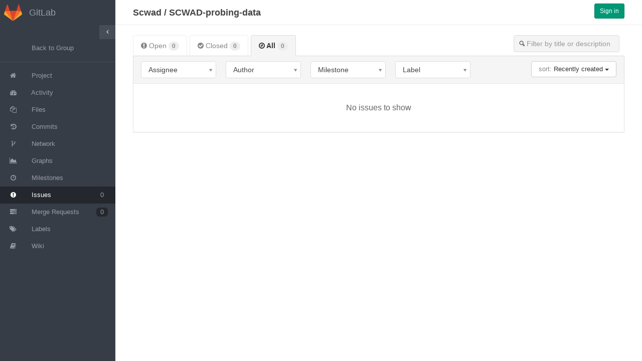

--- FILE ---
content_type: text/html; charset=utf-8
request_url: http://git.nlp.ipipan.waw.pl/Scwad/SCWAD-probing-data/issues?assignee_id=&author_id=&label_name=&milestone_id=&scope=all&sort=created_desc&state=all
body_size: 3512
content:
<!DOCTYPE html>
<html lang='en'>
<head>
<meta charset='utf-8'>
<meta content='IE=edge' http-equiv='X-UA-Compatible'>
<meta content='GitLab Community Edition' name='description'>
<title>Issues | Scwad / SCWAD-probing-data | GitLab</title>
<link href="/assets/favicon-5738a6efe01f3282080df5f467da72a9.ico" rel="shortcut icon" type="image/vnd.microsoft.icon" />
<link href="/assets/application-a81ca6d11d79fbf86ca08c8f1359de4d.css" media="all" rel="stylesheet" />
<link href="/assets/print-47fe51cdf70398e5e54b544e0f5cc718.css" media="print" rel="stylesheet" />
<script src="/assets/application-30bdeb208dee0386a7a7298371bab417.js"></script>
<meta content="authenticity_token" name="csrf-param" />
<meta content="SaQ39By+RTVow6DgYzElR0ntnklgjFtStvqH7cPeYQg=" name="csrf-token" />
<script type="text/javascript">
//<![CDATA[
window.gon={};gon.default_issues_tracker="gitlab";gon.api_version="v3";gon.relative_url_root="";gon.default_avatar_url="http://git.nlp.ipipan.waw.pl/assets/no_avatar-0b64d25ac5f63e6f0caee99e819105ba.png";gon.max_file_size=10;
//]]>
</script>
<meta content='width=device-width, initial-scale=1, maximum-scale=1' name='viewport'>
<meta content='#474D57' name='theme-color'>
<link href="/assets/touch-icon-iphone-4c0496ac9f88e7961644c66b289a6614.png" rel="apple-touch-icon" type="image/vnd.microsoft.icon" />
<link href="/assets/touch-icon-ipad-d64abe7a8e8be6e02245d2ed79da6ff9.png" rel="apple-touch-icon" sizes="76x76" type="image/vnd.microsoft.icon" />
<link href="/assets/touch-icon-iphone-retina-54af16810ab006406b4df81f8a92fe8d.png" rel="apple-touch-icon" sizes="120x120" type="image/vnd.microsoft.icon" />
<link href="/assets/touch-icon-ipad-retina-72774a950890a9e3811ab91f186cc11f.png" rel="apple-touch-icon" sizes="152x152" type="image/vnd.microsoft.icon" />
<meta content='/assets/msapplication-tile-0cf7066c37c04d40809fdcc2bf53a754.png' name='msapplication-TileImage'>
<meta content='#30353E' name='msapplication-TileColor'>




<style>
  [data-user-is] {
    display: none !important;
  }
  
  [data-user-is=""] {
    display: block !important;
  }
  
  [data-user-is=""][data-display="inline"] {
    display: inline !important;
  }
  
  [data-user-is-not] {
    display: block !important;
  }
  
  [data-user-is-not][data-display="inline"] {
    display: inline !important;
  }
  
  [data-user-is-not=""] {
    display: none !important;
  }
</style>

</head>

<body class='ui_charcoal' data-page='projects:issues:index'>

<header class='header-expanded navbar navbar-fixed-top navbar-gitlab'>
<div class='container'>
<div class='header-logo'>
<a class="home" href="/explore"><img alt="Logo" src="/assets/logo-ca207549507c811d027110077cf86e90.svg" />
<div class='gitlab-text-container'>
<h3>GitLab</h3>
</div>
</a></div>
<div class='header-content'>
<div class='pull-right'>
<a class="btn btn-sign-in btn-success btn-sm" href="/users/sign_in?redirect_to_referer=yes">Sign in</a>
</div>
<h1 class='title'><span><a href="/groups/Scwad">Scwad</a> / <a href="/Scwad/SCWAD-probing-data">SCWAD-probing-data</a></span></h1>
</div>
</div>
</header>


<div class='page-sidebar-expanded page-with-sidebar'>

<div class='sidebar-wrapper nicescroll'>
<ul class='nav nav-sidebar'>
<li class=""><a class="back-link" data-placement="right" href="/groups/Scwad" title="Back to group"><i class="fa fa-caret-square-o-left fa-fw"></i>
<span>
Back to Group
</span>
</a></li><li class='separate-item'></li>
<li class="home"><a class="shortcuts-project" data-placement="right" href="/Scwad/SCWAD-probing-data" title="Project"><i class="fa fa-home fa-fw"></i>
<span>
Project
</span>
</a></li><li class=""><a class="shortcuts-project-activity" data-placement="right" href="/Scwad/SCWAD-probing-data/activity" title="Project Activity"><i class="fa fa-dashboard fa-fw"></i>
<span>
Activity
</span>
</a></li><li class=""><a class="shortcuts-tree" data-placement="right" href="/Scwad/SCWAD-probing-data/tree/master" title="Files"><i class="fa fa-files-o fa-fw"></i>
<span>
Files
</span>
</a></li><li class=""><a class="shortcuts-commits" data-placement="right" href="/Scwad/SCWAD-probing-data/commits/master" title="Commits"><i class="fa fa-history fa-fw"></i>
<span>
Commits
</span>
</a></li><li class=""><a class="shortcuts-network" data-placement="right" href="/Scwad/SCWAD-probing-data/network/master" title="Network"><i class="fa fa-code-fork fa-fw"></i>
<span>
Network
</span>
</a></li><li class=""><a class="shortcuts-graphs" data-placement="right" href="/Scwad/SCWAD-probing-data/graphs/master" title="Graphs"><i class="fa fa-area-chart fa-fw"></i>
<span>
Graphs
</span>
</a></li><li class=""><a data-placement="right" href="/Scwad/SCWAD-probing-data/milestones" title="Milestones"><i class="fa fa-clock-o fa-fw"></i>
<span>
Milestones
</span>
</a></li><li class="active"><a class="shortcuts-issues" data-placement="right" href="/Scwad/SCWAD-probing-data/issues" title="Issues"><i class="fa fa-exclamation-circle fa-fw"></i>
<span>
Issues
<span class='count issue_counter'>0</span>
</span>
</a></li><li class=""><a class="shortcuts-merge_requests" data-placement="right" href="/Scwad/SCWAD-probing-data/merge_requests" title="Merge Requests"><i class="fa fa-tasks fa-fw"></i>
<span>
Merge Requests
<span class='count merge_counter'>0</span>
</span>
</a></li><li class=""><a data-placement="right" href="/Scwad/SCWAD-probing-data/labels" title="Labels"><i class="fa fa-tags fa-fw"></i>
<span>
Labels
</span>
</a></li><li class=""><a class="shortcuts-wiki" data-placement="right" href="/Scwad/SCWAD-probing-data/wikis/home" title="Wiki"><i class="fa fa-book fa-fw"></i>
<span>
Wiki
</span>
</a></li></ul>

<div class='collapse-nav'>
<a class="toggle-nav-collapse" href="#" title="Open/Close"><i class="fa fa-angle-left"></i></a>

</div>
</div>
<div class='content-wrapper'>
<div class='container-fluid'>
<div class='content'>
<div class='flash-container'>
</div>

<div class='clearfix'>
<div class='append-bottom-10'>
<div class='pull-right'>
<div class='pull-left'>
<form accept-charset="UTF-8" action="/Scwad/SCWAD-probing-data/issues" class="pull-left issue-search-form" id="issue_search_form" method="get"><div style="display:none"><input name="utf8" type="hidden" value="&#x2713;" /></div>
<div class='append-right-10 hidden-xs hidden-sm'>
<input class="form-control issue_search search-text-input" id="issue_search" name="issue_search" placeholder="Filter by title or description" type="search" />
<input id="state" name="state" type="hidden" value="all" />
<input id="scope" name="scope" type="hidden" value="all" />
<input id="assignee_id" name="assignee_id" type="hidden" value="" />
<input id="author_id" name="author_id" type="hidden" value="" />
<input id="milestone_id" name="milestone_id" type="hidden" value="" />
<input id="label_id" name="label_id" type="hidden" />
</div>
</form>


</div>
</div>
<div class='issues-filters'>
<div class='issues-state-filters'>
<ul class='nav nav-tabs'>
<li>
<a href="/Scwad/SCWAD-probing-data/issues?assignee_id=&amp;author_id=&amp;label_name=&amp;milestone_id=&amp;scope=all&amp;sort=created_desc&amp;state=opened"><i class="fa fa-exclamation-circle"></i>
<span>Open</span> <span class="badge">0</span>
</a></li>
<li>
<a href="/Scwad/SCWAD-probing-data/issues?assignee_id=&amp;author_id=&amp;label_name=&amp;milestone_id=&amp;scope=all&amp;sort=created_desc&amp;state=closed"><i class="fa fa-check-circle"></i>
<span>Closed</span> <span class="badge">0</span>
</a></li>
<li class='active'>
<a href="/Scwad/SCWAD-probing-data/issues?assignee_id=&amp;author_id=&amp;label_name=&amp;milestone_id=&amp;scope=all&amp;sort=created_desc&amp;state=all"><i class="fa fa-compass"></i>
<span>All</span> <span class="badge">0</span>
</a></li>
</ul>
</div>
<div class='issues-details-filters'>
<form accept-charset="UTF-8" action="/Scwad/SCWAD-probing-data/issues?milestone_id=&amp;scope=all&amp;sort=created_desc&amp;state=all" class="filter-form" method="get"><div style="display:none"><input name="utf8" type="hidden" value="&#x2713;" /></div>
<div class='issues-other-filters'>
<div class='filter-item inline'>
<input class="ajax-users-select trigger-submit" data-any-user="true" data-current-user="true" data-email-user="false" data-first-user="false" data-null-user="true" data-placeholder="Assignee" data-project-id="127" id="assignee_id" name="assignee_id" type="hidden" value="" />
</div>
<div class='filter-item inline'>
<input class="ajax-users-select trigger-submit" data-any-user="true" data-current-user="true" data-email-user="false" data-first-user="false" data-null-user="false" data-placeholder="Author" data-project-id="127" id="author_id" name="author_id" type="hidden" value="" />
</div>
<div class='filter-item inline milestone-filter'>
<select class="select2 trigger-submit" data-placeholder="Milestone" id="milestone_title" name="milestone_title"><option value=""></option><option value="No Milestone">No Milestone</option></select>
</div>
<div class='filter-item inline labels-filter'>
<select class="select2 trigger-submit" data-placeholder="Label" id="label_name" name="label_name"><option value=""></option></select>
</div>
<div class='pull-right'>
<div class='dropdown inline prepend-left-10'>
<button class='dropdown-toggle btn' data-toggle='dropdown' type='button'>
<span class='light'>sort:</span>
Recently created
<b class='caret'></b>
</button>
<ul class='dropdown-menu dropdown-menu-align-right'>
<li>
<a href="/Scwad/SCWAD-probing-data/issues?assignee_id=&amp;author_id=&amp;label_name=&amp;milestone_id=&amp;scope=all&amp;sort=created_desc&amp;state=all">Recently created
</a><a href="/Scwad/SCWAD-probing-data/issues?assignee_id=&amp;author_id=&amp;label_name=&amp;milestone_id=&amp;scope=all&amp;sort=created_asc&amp;state=all">Oldest created
</a><a href="/Scwad/SCWAD-probing-data/issues?assignee_id=&amp;author_id=&amp;label_name=&amp;milestone_id=&amp;scope=all&amp;sort=updated_desc&amp;state=all">Recently updated
</a><a href="/Scwad/SCWAD-probing-data/issues?assignee_id=&amp;author_id=&amp;label_name=&amp;milestone_id=&amp;scope=all&amp;sort=updated_asc&amp;state=all">Oldest updated
</a><a href="/Scwad/SCWAD-probing-data/issues?assignee_id=&amp;author_id=&amp;label_name=&amp;milestone_id=&amp;scope=all&amp;sort=milestone_due_asc&amp;state=all">Milestone due soon
</a><a href="/Scwad/SCWAD-probing-data/issues?assignee_id=&amp;author_id=&amp;label_name=&amp;milestone_id=&amp;scope=all&amp;sort=milestone_due_desc&amp;state=all">Milestone due later
</a></li>
</ul>
</div>

</div>
</div>
</form>

<div class='issues_bulk_update hide'>
<form accept-charset="UTF-8" action="/Scwad/SCWAD-probing-data/issues/bulk_update" method="post"><div style="display:none"><input name="utf8" type="hidden" value="&#x2713;" /><input name="authenticity_token" type="hidden" value="SaQ39By+RTVow6DgYzElR0ntnklgjFtStvqH7cPeYQg=" /></div>
<select class="form-control" id="update_state_event" name="update[state_event]"><option value="">Status</option><option value="reopen">Open</option>
<option value="close">Closed</option></select>
<input class="ajax-users-select " data-any-user="false" data-current-user="true" data-email-user="false" data-first-user="false" data-null-user="true" data-placeholder="Assignee" data-project-id="127" id="update_assignee_id" name="update[assignee_id]" type="hidden" value="" />
<select id="update_milestone_id" name="update[milestone_id]"><option value="">Milestone</option><option value="-1">None (backlog)</option></select>
<input id="update_issues_ids" name="update[issues_ids]" type="hidden" value="" />
<input id="state_event" name="state_event" type="hidden" />
<button class="btn update_selected_issues btn-save" name="button" type="submit">Update issues</button>
</form>

</div>
</div>
</div>
<script>
  (function() {
    new UsersSelect();
  
    $('form.filter-form').on('submit', function(event) {
      event.preventDefault();
      return Turbolinks.visit(this.action + '&' + $(this).serialize());
    });
  
  }).call(this);
</script>

</div>
<div class='issues-holder'>
<div class='panel panel-default'>
<ul class='well-list issues-list'>

<li>
<div class='nothing-here-block'>No issues to show</div>
</li>
</ul>
</div>

</div>

</div>
</div>
</div>
</div>
</div>



</body>
</html>



--- FILE ---
content_type: text/css
request_url: http://git.nlp.ipipan.waw.pl/assets/application-a81ca6d11d79fbf86ca08c8f1359de4d.css
body_size: 56677
content:
/*!
 * jQuery UI CSS Framework 1.10.4
 * http://jqueryui.com
 *
 * Copyright 2014 jQuery Foundation and other contributors
 * Released under the MIT license.
 * http://jquery.org/license
 *
 * http://api.jqueryui.com/category/theming/
 */.ui-helper-hidden{display:none}.ui-helper-hidden-accessible{border:0;clip:rect(0 0 0 0);height:1px;margin:-1px;overflow:hidden;padding:0;position:absolute;width:1px}.ui-helper-reset{margin:0;padding:0;border:0;outline:0;line-height:1.3;text-decoration:none;font-size:100%;list-style:none}.ui-helper-clearfix:before,.ui-helper-clearfix:after{content:"";display:table;border-collapse:collapse}.ui-helper-clearfix:after{clear:both}.ui-helper-clearfix{min-height:0}.ui-helper-zfix{width:100%;height:100%;top:0;left:0;position:absolute;opacity:0;filter:Alpha(Opacity=0)}.ui-front{z-index:100}.ui-state-disabled{cursor:default !important}.ui-icon{display:block;text-indent:-99999px;overflow:hidden;background-repeat:no-repeat}.ui-widget-overlay{position:fixed;top:0;left:0;width:100%;height:100%}/*!
 * jQuery UI CSS Framework 1.10.4
 * http://jqueryui.com
 *
 * Copyright 2014 jQuery Foundation and other contributors
 * Released under the MIT license.
 * http://jquery.org/license
 *
 * http://api.jqueryui.com/category/theming/
 *
 * To view and modify this theme, visit http://jqueryui.com/themeroller/
 */.ui-widget{font-family:Verdana,Arial,sans-serif;font-size:1.1em}.ui-widget .ui-widget{font-size:1em}.ui-widget input,.ui-widget select,.ui-widget textarea,.ui-widget button{font-family:Verdana,Arial,sans-serif;font-size:1em}.ui-widget-content{border:1px solid #aaa;background:#fff url(/assets/jquery-ui/ui-bg_flat_75_ffffff_40x100-d20cf782ea2d212335fa15f2ecb5e412.png) 50% 50% repeat-x;color:#222}.ui-widget-content a{color:#222}.ui-widget-header{border:1px solid #aaa;background:#ccc url(/assets/jquery-ui/ui-bg_highlight-soft_75_cccccc_1x100-fcf0ee4ce3fcc9eb7d15fc0c2f96b827.png) 50% 50% repeat-x;color:#222;font-weight:bold}.ui-widget-header a{color:#222}.ui-state-default,.ui-widget-content .ui-state-default,.ui-widget-header .ui-state-default{border:1px solid #d3d3d3;background:#e6e6e6 url(/assets/jquery-ui/ui-bg_glass_75_e6e6e6_1x400-79e6a336ebef984293eef201f783ce65.png) 50% 50% repeat-x;font-weight:normal;color:#555}.ui-state-default a,.ui-state-default a:link,.ui-state-default a:visited{color:#555;text-decoration:none}.ui-state-hover,.ui-widget-content .ui-state-hover,.ui-widget-header .ui-state-hover,.ui-state-focus,.ui-widget-content .ui-state-focus,.ui-widget-header .ui-state-focus{border:1px solid #999;background:#dadada url(/assets/jquery-ui/ui-bg_glass_75_dadada_1x400-5219036e0b535359bab02dc6d9a329c3.png) 50% 50% repeat-x;font-weight:normal;color:#212121}.ui-state-hover a,.ui-state-hover a:hover,.ui-state-hover a:link,.ui-state-hover a:visited,.ui-state-focus a,.ui-state-focus a:hover,.ui-state-focus a:link,.ui-state-focus a:visited{color:#212121;text-decoration:none}.ui-state-active,.ui-widget-content .ui-state-active,.ui-widget-header .ui-state-active{border:1px solid #aaa;background:#fff url(/assets/jquery-ui/ui-bg_glass_65_ffffff_1x400-bddba5b8ad3fb6e9bb6e44d64bf147af.png) 50% 50% repeat-x;font-weight:normal;color:#212121}.ui-state-active a,.ui-state-active a:link,.ui-state-active a:visited{color:#212121;text-decoration:none}.ui-state-highlight,.ui-widget-content .ui-state-highlight,.ui-widget-header .ui-state-highlight{border:1px solid #fcefa1;background:#fbf9ee url(/assets/jquery-ui/ui-bg_glass_55_fbf9ee_1x400-b78c474f171fc7320cb93907b8d44b77.png) 50% 50% repeat-x;color:#363636}.ui-state-highlight a,.ui-widget-content .ui-state-highlight a,.ui-widget-header .ui-state-highlight a{color:#363636}.ui-state-error,.ui-widget-content .ui-state-error,.ui-widget-header .ui-state-error{border:1px solid #cd0a0a;background:#fef1ec url(/assets/jquery-ui/ui-bg_glass_95_fef1ec_1x400-53463da14201a9857acf57a1b71ce608.png) 50% 50% repeat-x;color:#cd0a0a}.ui-state-error a,.ui-widget-content .ui-state-error a,.ui-widget-header .ui-state-error a{color:#cd0a0a}.ui-state-error-text,.ui-widget-content .ui-state-error-text,.ui-widget-header .ui-state-error-text{color:#cd0a0a}.ui-priority-primary,.ui-widget-content .ui-priority-primary,.ui-widget-header .ui-priority-primary{font-weight:bold}.ui-priority-secondary,.ui-widget-content .ui-priority-secondary,.ui-widget-header .ui-priority-secondary{opacity:.7;filter:Alpha(Opacity=70);font-weight:normal}.ui-state-disabled,.ui-widget-content .ui-state-disabled,.ui-widget-header .ui-state-disabled{opacity:.35;filter:Alpha(Opacity=35);background-image:none}.ui-state-disabled .ui-icon{filter:Alpha(Opacity=35)}.ui-icon{width:16px;height:16px}.ui-icon,.ui-widget-content .ui-icon{background-image:url(/assets/jquery-ui/ui-icons_222222_256x240-c9d45cbe79fa6dab691c8b7438a5c815.png)}.ui-widget-header .ui-icon{background-image:url(/assets/jquery-ui/ui-icons_222222_256x240-c9d45cbe79fa6dab691c8b7438a5c815.png)}.ui-state-default .ui-icon{background-image:url(/assets/jquery-ui/ui-icons_888888_256x240-0058c2c3399d0727d182a276b129d80f.png)}.ui-state-hover .ui-icon,.ui-state-focus .ui-icon{background-image:url(/assets/jquery-ui/ui-icons_454545_256x240-98f30197c1a1a6c536387f6581bc50d6.png)}.ui-state-active .ui-icon{background-image:url(/assets/jquery-ui/ui-icons_454545_256x240-98f30197c1a1a6c536387f6581bc50d6.png)}.ui-state-highlight .ui-icon{background-image:url(/assets/jquery-ui/ui-icons_2e83ff_256x240-7dbb7f04fc951b5c7b8df563c2cabde6.png)}.ui-state-error .ui-icon,.ui-state-error-text .ui-icon{background-image:url(/assets/jquery-ui/ui-icons_cd0a0a_256x240-e8fe3aca427f5fb6d73b4cb5428d7a68.png)}.ui-icon-blank{background-position:16px 16px}.ui-icon-carat-1-n{background-position:0 0}.ui-icon-carat-1-ne{background-position:-16px 0}.ui-icon-carat-1-e{background-position:-32px 0}.ui-icon-carat-1-se{background-position:-48px 0}.ui-icon-carat-1-s{background-position:-64px 0}.ui-icon-carat-1-sw{background-position:-80px 0}.ui-icon-carat-1-w{background-position:-96px 0}.ui-icon-carat-1-nw{background-position:-112px 0}.ui-icon-carat-2-n-s{background-position:-128px 0}.ui-icon-carat-2-e-w{background-position:-144px 0}.ui-icon-triangle-1-n{background-position:0 -16px}.ui-icon-triangle-1-ne{background-position:-16px -16px}.ui-icon-triangle-1-e{background-position:-32px -16px}.ui-icon-triangle-1-se{background-position:-48px -16px}.ui-icon-triangle-1-s{background-position:-64px -16px}.ui-icon-triangle-1-sw{background-position:-80px -16px}.ui-icon-triangle-1-w{background-position:-96px -16px}.ui-icon-triangle-1-nw{background-position:-112px -16px}.ui-icon-triangle-2-n-s{background-position:-128px -16px}.ui-icon-triangle-2-e-w{background-position:-144px -16px}.ui-icon-arrow-1-n{background-position:0 -32px}.ui-icon-arrow-1-ne{background-position:-16px -32px}.ui-icon-arrow-1-e{background-position:-32px -32px}.ui-icon-arrow-1-se{background-position:-48px -32px}.ui-icon-arrow-1-s{background-position:-64px -32px}.ui-icon-arrow-1-sw{background-position:-80px -32px}.ui-icon-arrow-1-w{background-position:-96px -32px}.ui-icon-arrow-1-nw{background-position:-112px -32px}.ui-icon-arrow-2-n-s{background-position:-128px -32px}.ui-icon-arrow-2-ne-sw{background-position:-144px -32px}.ui-icon-arrow-2-e-w{background-position:-160px -32px}.ui-icon-arrow-2-se-nw{background-position:-176px -32px}.ui-icon-arrowstop-1-n{background-position:-192px -32px}.ui-icon-arrowstop-1-e{background-position:-208px -32px}.ui-icon-arrowstop-1-s{background-position:-224px -32px}.ui-icon-arrowstop-1-w{background-position:-240px -32px}.ui-icon-arrowthick-1-n{background-position:0 -48px}.ui-icon-arrowthick-1-ne{background-position:-16px -48px}.ui-icon-arrowthick-1-e{background-position:-32px -48px}.ui-icon-arrowthick-1-se{background-position:-48px -48px}.ui-icon-arrowthick-1-s{background-position:-64px -48px}.ui-icon-arrowthick-1-sw{background-position:-80px -48px}.ui-icon-arrowthick-1-w{background-position:-96px -48px}.ui-icon-arrowthick-1-nw{background-position:-112px -48px}.ui-icon-arrowthick-2-n-s{background-position:-128px -48px}.ui-icon-arrowthick-2-ne-sw{background-position:-144px -48px}.ui-icon-arrowthick-2-e-w{background-position:-160px -48px}.ui-icon-arrowthick-2-se-nw{background-position:-176px -48px}.ui-icon-arrowthickstop-1-n{background-position:-192px -48px}.ui-icon-arrowthickstop-1-e{background-position:-208px -48px}.ui-icon-arrowthickstop-1-s{background-position:-224px -48px}.ui-icon-arrowthickstop-1-w{background-position:-240px -48px}.ui-icon-arrowreturnthick-1-w{background-position:0 -64px}.ui-icon-arrowreturnthick-1-n{background-position:-16px -64px}.ui-icon-arrowreturnthick-1-e{background-position:-32px -64px}.ui-icon-arrowreturnthick-1-s{background-position:-48px -64px}.ui-icon-arrowreturn-1-w{background-position:-64px -64px}.ui-icon-arrowreturn-1-n{background-position:-80px -64px}.ui-icon-arrowreturn-1-e{background-position:-96px -64px}.ui-icon-arrowreturn-1-s{background-position:-112px -64px}.ui-icon-arrowrefresh-1-w{background-position:-128px -64px}.ui-icon-arrowrefresh-1-n{background-position:-144px -64px}.ui-icon-arrowrefresh-1-e{background-position:-160px -64px}.ui-icon-arrowrefresh-1-s{background-position:-176px -64px}.ui-icon-arrow-4{background-position:0 -80px}.ui-icon-arrow-4-diag{background-position:-16px -80px}.ui-icon-extlink{background-position:-32px -80px}.ui-icon-newwin{background-position:-48px -80px}.ui-icon-refresh{background-position:-64px -80px}.ui-icon-shuffle{background-position:-80px -80px}.ui-icon-transfer-e-w{background-position:-96px -80px}.ui-icon-transferthick-e-w{background-position:-112px -80px}.ui-icon-folder-collapsed{background-position:0 -96px}.ui-icon-folder-open{background-position:-16px -96px}.ui-icon-document{background-position:-32px -96px}.ui-icon-document-b{background-position:-48px -96px}.ui-icon-note{background-position:-64px -96px}.ui-icon-mail-closed{background-position:-80px -96px}.ui-icon-mail-open{background-position:-96px -96px}.ui-icon-suitcase{background-position:-112px -96px}.ui-icon-comment{background-position:-128px -96px}.ui-icon-person{background-position:-144px -96px}.ui-icon-print{background-position:-160px -96px}.ui-icon-trash{background-position:-176px -96px}.ui-icon-locked{background-position:-192px -96px}.ui-icon-unlocked{background-position:-208px -96px}.ui-icon-bookmark{background-position:-224px -96px}.ui-icon-tag{background-position:-240px -96px}.ui-icon-home{background-position:0 -112px}.ui-icon-flag{background-position:-16px -112px}.ui-icon-calendar{background-position:-32px -112px}.ui-icon-cart{background-position:-48px -112px}.ui-icon-pencil{background-position:-64px -112px}.ui-icon-clock{background-position:-80px -112px}.ui-icon-disk{background-position:-96px -112px}.ui-icon-calculator{background-position:-112px -112px}.ui-icon-zoomin{background-position:-128px -112px}.ui-icon-zoomout{background-position:-144px -112px}.ui-icon-search{background-position:-160px -112px}.ui-icon-wrench{background-position:-176px -112px}.ui-icon-gear{background-position:-192px -112px}.ui-icon-heart{background-position:-208px -112px}.ui-icon-star{background-position:-224px -112px}.ui-icon-link{background-position:-240px -112px}.ui-icon-cancel{background-position:0 -128px}.ui-icon-plus{background-position:-16px -128px}.ui-icon-plusthick{background-position:-32px -128px}.ui-icon-minus{background-position:-48px -128px}.ui-icon-minusthick{background-position:-64px -128px}.ui-icon-close{background-position:-80px -128px}.ui-icon-closethick{background-position:-96px -128px}.ui-icon-key{background-position:-112px -128px}.ui-icon-lightbulb{background-position:-128px -128px}.ui-icon-scissors{background-position:-144px -128px}.ui-icon-clipboard{background-position:-160px -128px}.ui-icon-copy{background-position:-176px -128px}.ui-icon-contact{background-position:-192px -128px}.ui-icon-image{background-position:-208px -128px}.ui-icon-video{background-position:-224px -128px}.ui-icon-script{background-position:-240px -128px}.ui-icon-alert{background-position:0 -144px}.ui-icon-info{background-position:-16px -144px}.ui-icon-notice{background-position:-32px -144px}.ui-icon-help{background-position:-48px -144px}.ui-icon-check{background-position:-64px -144px}.ui-icon-bullet{background-position:-80px -144px}.ui-icon-radio-on{background-position:-96px -144px}.ui-icon-radio-off{background-position:-112px -144px}.ui-icon-pin-w{background-position:-128px -144px}.ui-icon-pin-s{background-position:-144px -144px}.ui-icon-play{background-position:0 -160px}.ui-icon-pause{background-position:-16px -160px}.ui-icon-seek-next{background-position:-32px -160px}.ui-icon-seek-prev{background-position:-48px -160px}.ui-icon-seek-end{background-position:-64px -160px}.ui-icon-seek-start{background-position:-80px -160px}.ui-icon-seek-first{background-position:-80px -160px}.ui-icon-stop{background-position:-96px -160px}.ui-icon-eject{background-position:-112px -160px}.ui-icon-volume-off{background-position:-128px -160px}.ui-icon-volume-on{background-position:-144px -160px}.ui-icon-power{background-position:0 -176px}.ui-icon-signal-diag{background-position:-16px -176px}.ui-icon-signal{background-position:-32px -176px}.ui-icon-battery-0{background-position:-48px -176px}.ui-icon-battery-1{background-position:-64px -176px}.ui-icon-battery-2{background-position:-80px -176px}.ui-icon-battery-3{background-position:-96px -176px}.ui-icon-circle-plus{background-position:0 -192px}.ui-icon-circle-minus{background-position:-16px -192px}.ui-icon-circle-close{background-position:-32px -192px}.ui-icon-circle-triangle-e{background-position:-48px -192px}.ui-icon-circle-triangle-s{background-position:-64px -192px}.ui-icon-circle-triangle-w{background-position:-80px -192px}.ui-icon-circle-triangle-n{background-position:-96px -192px}.ui-icon-circle-arrow-e{background-position:-112px -192px}.ui-icon-circle-arrow-s{background-position:-128px -192px}.ui-icon-circle-arrow-w{background-position:-144px -192px}.ui-icon-circle-arrow-n{background-position:-160px -192px}.ui-icon-circle-zoomin{background-position:-176px -192px}.ui-icon-circle-zoomout{background-position:-192px -192px}.ui-icon-circle-check{background-position:-208px -192px}.ui-icon-circlesmall-plus{background-position:0 -208px}.ui-icon-circlesmall-minus{background-position:-16px -208px}.ui-icon-circlesmall-close{background-position:-32px -208px}.ui-icon-squaresmall-plus{background-position:-48px -208px}.ui-icon-squaresmall-minus{background-position:-64px -208px}.ui-icon-squaresmall-close{background-position:-80px -208px}.ui-icon-grip-dotted-vertical{background-position:0 -224px}.ui-icon-grip-dotted-horizontal{background-position:-16px -224px}.ui-icon-grip-solid-vertical{background-position:-32px -224px}.ui-icon-grip-solid-horizontal{background-position:-48px -224px}.ui-icon-gripsmall-diagonal-se{background-position:-64px -224px}.ui-icon-grip-diagonal-se{background-position:-80px -224px}.ui-corner-all,.ui-corner-top,.ui-corner-left,.ui-corner-tl{border-top-left-radius:4px}.ui-corner-all,.ui-corner-top,.ui-corner-right,.ui-corner-tr{border-top-right-radius:4px}.ui-corner-all,.ui-corner-bottom,.ui-corner-left,.ui-corner-bl{border-bottom-left-radius:4px}.ui-corner-all,.ui-corner-bottom,.ui-corner-right,.ui-corner-br{border-bottom-right-radius:4px}.ui-widget-overlay{background:#aaa url(/assets/jquery-ui/ui-bg_flat_0_aaaaaa_40x100-7ddbfb74c2be2ad754156dc046eaf791.png) 50% 50% repeat-x;opacity:0.3;filter:Alpha(Opacity=30)}.ui-widget-shadow{margin:-8px 0 0 -8px;padding:8px;background:#aaa url(/assets/jquery-ui/ui-bg_flat_0_aaaaaa_40x100-7ddbfb74c2be2ad754156dc046eaf791.png) 50% 50% repeat-x;opacity:0.3;filter:Alpha(Opacity=30);border-radius:8px}/*!
 * jQuery UI Datepicker 1.10.4
 * http://jqueryui.com
 *
 * Copyright 2014 jQuery Foundation and other contributors
 * Released under the MIT license.
 * http://jquery.org/license
 *
 * http://api.jqueryui.com/datepicker/#theming
 */.ui-datepicker{width:17em;padding:.2em .2em 0;display:none}.ui-datepicker .ui-datepicker-header{position:relative;padding:.2em 0}.ui-datepicker .ui-datepicker-prev,.ui-datepicker .ui-datepicker-next{position:absolute;top:2px;width:1.8em;height:1.8em}.ui-datepicker .ui-datepicker-prev-hover,.ui-datepicker .ui-datepicker-next-hover{top:1px}.ui-datepicker .ui-datepicker-prev{left:2px}.ui-datepicker .ui-datepicker-next{right:2px}.ui-datepicker .ui-datepicker-prev-hover{left:1px}.ui-datepicker .ui-datepicker-next-hover{right:1px}.ui-datepicker .ui-datepicker-prev span,.ui-datepicker .ui-datepicker-next span{display:block;position:absolute;left:50%;margin-left:-8px;top:50%;margin-top:-8px}.ui-datepicker .ui-datepicker-title{margin:0 2.3em;line-height:1.8em;text-align:center}.ui-datepicker .ui-datepicker-title select{font-size:1em;margin:1px 0}.ui-datepicker select.ui-datepicker-month,.ui-datepicker select.ui-datepicker-year{width:49%}.ui-datepicker table{width:100%;font-size:.9em;border-collapse:collapse;margin:0 0 .4em}.ui-datepicker th{padding:.7em .3em;text-align:center;font-weight:bold;border:0}.ui-datepicker td{border:0;padding:1px}.ui-datepicker td span,.ui-datepicker td a{display:block;padding:.2em;text-align:right;text-decoration:none}.ui-datepicker .ui-datepicker-buttonpane{background-image:none;margin:.7em 0 0 0;padding:0 .2em;border-left:0;border-right:0;border-bottom:0}.ui-datepicker .ui-datepicker-buttonpane button{float:right;margin:.5em .2em .4em;cursor:pointer;padding:.2em .6em .3em .6em;width:auto;overflow:visible}.ui-datepicker .ui-datepicker-buttonpane button.ui-datepicker-current{float:left}.ui-datepicker.ui-datepicker-multi{width:auto}.ui-datepicker-multi .ui-datepicker-group{float:left}.ui-datepicker-multi .ui-datepicker-group table{width:95%;margin:0 auto .4em}.ui-datepicker-multi-2 .ui-datepicker-group{width:50%}.ui-datepicker-multi-3 .ui-datepicker-group{width:33.3%}.ui-datepicker-multi-4 .ui-datepicker-group{width:25%}.ui-datepicker-multi .ui-datepicker-group-last .ui-datepicker-header,.ui-datepicker-multi .ui-datepicker-group-middle .ui-datepicker-header{border-left-width:0}.ui-datepicker-multi .ui-datepicker-buttonpane{clear:left}.ui-datepicker-row-break{clear:both;width:100%;font-size:0}.ui-datepicker-rtl{direction:rtl}.ui-datepicker-rtl .ui-datepicker-prev{right:2px;left:auto}.ui-datepicker-rtl .ui-datepicker-next{left:2px;right:auto}.ui-datepicker-rtl .ui-datepicker-prev:hover{right:1px;left:auto}.ui-datepicker-rtl .ui-datepicker-next:hover{left:1px;right:auto}.ui-datepicker-rtl .ui-datepicker-buttonpane{clear:right}.ui-datepicker-rtl .ui-datepicker-buttonpane button{float:left}.ui-datepicker-rtl .ui-datepicker-buttonpane button.ui-datepicker-current,.ui-datepicker-rtl .ui-datepicker-group{float:right}.ui-datepicker-rtl .ui-datepicker-group-last .ui-datepicker-header,.ui-datepicker-rtl .ui-datepicker-group-middle .ui-datepicker-header{border-right-width:0;border-left-width:1px}/*!
 * jQuery UI Menu 1.10.4
 * http://jqueryui.com
 *
 * Copyright 2014 jQuery Foundation and other contributors
 * Released under the MIT license.
 * http://jquery.org/license
 *
 * http://api.jqueryui.com/menu/#theming
 */.ui-menu{list-style:none;padding:2px;margin:0;display:block;outline:none}.ui-menu .ui-menu{margin-top:-3px;position:absolute}.ui-menu .ui-menu-item{margin:0;padding:0;width:100%;list-style-image:url([data-uri])}.ui-menu .ui-menu-divider{margin:5px -2px 5px -2px;height:0;font-size:0;line-height:0;border-width:1px 0 0 0}.ui-menu .ui-menu-item a{text-decoration:none;display:block;padding:2px .4em;line-height:1.5;min-height:0;font-weight:normal}.ui-menu .ui-menu-item a.ui-state-focus,.ui-menu .ui-menu-item a.ui-state-active{font-weight:normal;margin:-1px}.ui-menu .ui-state-disabled{font-weight:normal;margin:.4em 0 .2em;line-height:1.5}.ui-menu .ui-state-disabled a{cursor:default}.ui-menu-icons{position:relative}.ui-menu-icons .ui-menu-item a{position:relative;padding-left:2em}.ui-menu .ui-icon{position:absolute;top:.2em;left:.2em}.ui-menu .ui-menu-icon{position:static;float:right}/*!
 * jQuery UI Autocomplete 1.10.4
 * http://jqueryui.com
 *
 * Copyright 2014 jQuery Foundation and other contributors
 * Released under the MIT license.
 * http://jquery.org/license
 *
 * http://api.jqueryui.com/autocomplete/#theming
 */.ui-autocomplete{position:absolute;top:0;left:0;cursor:default}.atwho-view{position:absolute;top:0;left:0;display:none;margin-top:18px;background:white;color:black;border:1px solid #DDD;border-radius:3px;box-shadow:0 0 5px rgba(0,0,0,0.1);min-width:120px;max-height:200px;overflow:auto;z-index:11110 !important}.atwho-view .cur{background:#3366FF;color:white}.atwho-view .cur small{color:white}.atwho-view strong{color:#3366FF}.atwho-view .cur strong{color:white;font:bold}.atwho-view ul{list-style:none;padding:0;margin:auto}.atwho-view ul li{display:block;padding:5px 10px;border-bottom:1px solid #DDD;cursor:pointer}.atwho-view small{font-size:smaller;color:#777;font-weight:normal}.select2-container{margin:0;position:relative;display:inline-block;zoom:1;*display:inline;vertical-align:middle}.select2-container,.select2-drop,.select2-search,.select2-search input{-webkit-box-sizing:border-box;-moz-box-sizing:border-box;box-sizing:border-box}.select2-container .select2-choice{display:block;height:26px;padding:0 0 0 8px;overflow:hidden;position:relative;border:1px solid #aaa;white-space:nowrap;line-height:26px;color:#444;text-decoration:none;border-radius:4px;background-clip:padding-box;-webkit-touch-callout:none;-webkit-user-select:none;-moz-user-select:none;-ms-user-select:none;user-select:none;background-color:#fff;background-image:-webkit-gradient(linear, left bottom, left top, color-stop(0, #eee), color-stop(0.5, #fff));background-image:-webkit-linear-gradient(center bottom, #eee 0%, #fff 50%);background-image:-moz-linear-gradient(center bottom, #eee 0%, #fff 50%);filter:progid:DXImageTransform.Microsoft.gradient(startColorstr = '#ffffff', endColorstr = '#eeeeee', GradientType = 0);background-image:linear-gradient(to top, #eee 0%, #fff 50%)}html[dir="rtl"] .select2-container .select2-choice{padding:0 8px 0 0}.select2-container.select2-drop-above .select2-choice{border-bottom-color:#aaa;border-radius:0 0 4px 4px;background-image:-webkit-gradient(linear, left bottom, left top, color-stop(0, #eee), color-stop(0.9, #fff));background-image:-webkit-linear-gradient(center bottom, #eee 0%, #fff 90%);background-image:-moz-linear-gradient(center bottom, #eee 0%, #fff 90%);filter:progid:DXImageTransform.Microsoft.gradient(startColorstr='#ffffff', endColorstr='#eeeeee', GradientType=0);background-image:linear-gradient(to bottom, #eee 0%, #fff 90%)}.select2-container.select2-allowclear .select2-choice .select2-chosen{margin-right:42px}.select2-container .select2-choice>.select2-chosen{margin-right:26px;display:block;overflow:hidden;white-space:nowrap;text-overflow:ellipsis;float:none;width:auto}html[dir="rtl"] .select2-container .select2-choice>.select2-chosen{margin-left:26px;margin-right:0}.select2-container .select2-choice abbr{display:none;width:12px;height:12px;position:absolute;right:24px;top:8px;font-size:1px;text-decoration:none;border:0;background:url(/assets/select2-76108713d9b999e5bcbf08339c5a6ba1.png) right top no-repeat;cursor:pointer;outline:0}.select2-container.select2-allowclear .select2-choice abbr{display:inline-block}.select2-container .select2-choice abbr:hover{background-position:right -11px;cursor:pointer}.select2-drop-mask{border:0;margin:0;padding:0;position:fixed;left:0;top:0;min-height:100%;min-width:100%;height:auto;width:auto;opacity:0;z-index:9998;background-color:#fff;filter:alpha(opacity=0)}.select2-drop{width:100%;margin-top:-1px;position:absolute;z-index:9999;top:100%;background:#fff;color:#000;border:1px solid #aaa;border-top:0;border-radius:0 0 4px 4px;-webkit-box-shadow:0 4px 5px rgba(0,0,0,0.15);box-shadow:0 4px 5px rgba(0,0,0,0.15)}.select2-drop.select2-drop-above{margin-top:1px;border-top:1px solid #aaa;border-bottom:0;border-radius:4px 4px 0 0;-webkit-box-shadow:0 -4px 5px rgba(0,0,0,0.15);box-shadow:0 -4px 5px rgba(0,0,0,0.15)}.select2-drop-active{border:1px solid #5897fb;border-top:none}.select2-drop.select2-drop-above.select2-drop-active{border-top:1px solid #5897fb}.select2-drop-auto-width{border-top:1px solid #aaa;width:auto}.select2-drop-auto-width .select2-search{padding-top:4px}.select2-container .select2-choice .select2-arrow{display:inline-block;width:18px;height:100%;position:absolute;right:0;top:0;border-left:1px solid #aaa;border-radius:0 4px 4px 0;background-clip:padding-box;background:#ccc;background-image:-webkit-gradient(linear, left bottom, left top, color-stop(0, #ccc), color-stop(0.6, #eee));background-image:-webkit-linear-gradient(center bottom, #ccc 0%, #eee 60%);background-image:-moz-linear-gradient(center bottom, #ccc 0%, #eee 60%);filter:progid:DXImageTransform.Microsoft.gradient(startColorstr = '#eeeeee', endColorstr = '#cccccc', GradientType = 0);background-image:linear-gradient(to top, #ccc 0%, #eee 60%)}html[dir="rtl"] .select2-container .select2-choice .select2-arrow{left:0;right:auto;border-left:none;border-right:1px solid #aaa;border-radius:4px 0 0 4px}.select2-container .select2-choice .select2-arrow b{display:block;width:100%;height:100%;background:url(/assets/select2-76108713d9b999e5bcbf08339c5a6ba1.png) no-repeat 0 1px}html[dir="rtl"] .select2-container .select2-choice .select2-arrow b{background-position:2px 1px}.select2-search{display:inline-block;width:100%;min-height:26px;margin:0;padding-left:4px;padding-right:4px;position:relative;z-index:10000;white-space:nowrap}.select2-search input{width:100%;height:auto !important;min-height:26px;padding:4px 20px 4px 5px;margin:0;outline:0;font-family:sans-serif;font-size:1em;border:1px solid #aaa;border-radius:0;-webkit-box-shadow:none;box-shadow:none;background:#fff url(/assets/select2-76108713d9b999e5bcbf08339c5a6ba1.png) no-repeat 100% -22px;background:url(/assets/select2-76108713d9b999e5bcbf08339c5a6ba1.png) no-repeat 100% -22px,-webkit-gradient(linear, left bottom, left top, color-stop(0.85, #fff), color-stop(0.99, #eee));background:url(/assets/select2-76108713d9b999e5bcbf08339c5a6ba1.png) no-repeat 100% -22px,-webkit-linear-gradient(center bottom, #fff 85%, #eee 99%);background:url(/assets/select2-76108713d9b999e5bcbf08339c5a6ba1.png) no-repeat 100% -22px,-moz-linear-gradient(center bottom, #fff 85%, #eee 99%);background:url(/assets/select2-76108713d9b999e5bcbf08339c5a6ba1.png) no-repeat 100% -22px,linear-gradient(to bottom, #fff 85%, #eee 99%) 0 0}html[dir="rtl"] .select2-search input{padding:4px 5px 4px 20px;background:#fff url(/assets/select2-76108713d9b999e5bcbf08339c5a6ba1.png) no-repeat -37px -22px;background:url(/assets/select2-76108713d9b999e5bcbf08339c5a6ba1.png) no-repeat -37px -22px,-webkit-gradient(linear, left bottom, left top, color-stop(0.85, #fff), color-stop(0.99, #eee));background:url(/assets/select2-76108713d9b999e5bcbf08339c5a6ba1.png) no-repeat -37px -22px,-webkit-linear-gradient(center bottom, #fff 85%, #eee 99%);background:url(/assets/select2-76108713d9b999e5bcbf08339c5a6ba1.png) no-repeat -37px -22px,-moz-linear-gradient(center bottom, #fff 85%, #eee 99%);background:url(/assets/select2-76108713d9b999e5bcbf08339c5a6ba1.png) no-repeat -37px -22px,linear-gradient(to bottom, #fff 85%, #eee 99%) 0 0}.select2-drop.select2-drop-above .select2-search input{margin-top:4px}.select2-search input.select2-active{background:#fff url(/assets/select2-spinner-eb68c4751c759d9966fc7c74b11865fb.gif) no-repeat 100%;background:url(/assets/select2-spinner-eb68c4751c759d9966fc7c74b11865fb.gif) no-repeat 100%,-webkit-gradient(linear, left bottom, left top, color-stop(0.85, #fff), color-stop(0.99, #eee));background:url(/assets/select2-spinner-eb68c4751c759d9966fc7c74b11865fb.gif) no-repeat 100%,-webkit-linear-gradient(center bottom, #fff 85%, #eee 99%);background:url(/assets/select2-spinner-eb68c4751c759d9966fc7c74b11865fb.gif) no-repeat 100%,-moz-linear-gradient(center bottom, #fff 85%, #eee 99%);background:url(/assets/select2-spinner-eb68c4751c759d9966fc7c74b11865fb.gif) no-repeat 100%,linear-gradient(to bottom, #fff 85%, #eee 99%) 0 0}.select2-container-active .select2-choice,.select2-container-active .select2-choices{border:1px solid #5897fb;outline:none;-webkit-box-shadow:0 0 5px rgba(0,0,0,0.3);box-shadow:0 0 5px rgba(0,0,0,0.3)}.select2-dropdown-open .select2-choice{border-bottom-color:transparent;-webkit-box-shadow:0 1px 0 #fff inset;box-shadow:0 1px 0 #fff inset;border-bottom-left-radius:0;border-bottom-right-radius:0;background-color:#eee;background-image:-webkit-gradient(linear, left bottom, left top, color-stop(0, #fff), color-stop(0.5, #eee));background-image:-webkit-linear-gradient(center bottom, #fff 0%, #eee 50%);background-image:-moz-linear-gradient(center bottom, #fff 0%, #eee 50%);filter:progid:DXImageTransform.Microsoft.gradient(startColorstr='#eeeeee', endColorstr='#ffffff', GradientType=0);background-image:linear-gradient(to top, #fff 0%, #eee 50%)}.select2-dropdown-open.select2-drop-above .select2-choice,.select2-dropdown-open.select2-drop-above .select2-choices{border:1px solid #5897fb;border-top-color:transparent;background-image:-webkit-gradient(linear, left top, left bottom, color-stop(0, #fff), color-stop(0.5, #eee));background-image:-webkit-linear-gradient(center top, #fff 0%, #eee 50%);background-image:-moz-linear-gradient(center top, #fff 0%, #eee 50%);filter:progid:DXImageTransform.Microsoft.gradient(startColorstr='#eeeeee', endColorstr='#ffffff', GradientType=0);background-image:linear-gradient(to bottom, #fff 0%, #eee 50%)}.select2-dropdown-open .select2-choice .select2-arrow{background:transparent;border-left:none;filter:none}html[dir="rtl"] .select2-dropdown-open .select2-choice .select2-arrow{border-right:none}.select2-dropdown-open .select2-choice .select2-arrow b{background-position:-18px 1px}html[dir="rtl"] .select2-dropdown-open .select2-choice .select2-arrow b{background-position:-16px 1px}.select2-hidden-accessible{border:0;clip:rect(0 0 0 0);height:1px;margin:-1px;overflow:hidden;padding:0;position:absolute;width:1px}.select2-results{max-height:200px;padding:0 0 0 4px;margin:4px 4px 4px 0;position:relative;overflow-x:hidden;overflow-y:auto;-webkit-tap-highlight-color:rgba(0,0,0,0)}html[dir="rtl"] .select2-results{padding:0 4px 0 0;margin:4px 0 4px 4px}.select2-results ul.select2-result-sub{margin:0;padding-left:0}.select2-results li{list-style:none;display:list-item;background-image:none}.select2-results li.select2-result-with-children>.select2-result-label{font-weight:bold}.select2-results .select2-result-label{padding:3px 7px 4px;margin:0;cursor:pointer;min-height:1em;-webkit-touch-callout:none;-webkit-user-select:none;-moz-user-select:none;-ms-user-select:none;user-select:none}.select2-results-dept-1 .select2-result-label{padding-left:20px}.select2-results-dept-2 .select2-result-label{padding-left:40px}.select2-results-dept-3 .select2-result-label{padding-left:60px}.select2-results-dept-4 .select2-result-label{padding-left:80px}.select2-results-dept-5 .select2-result-label{padding-left:100px}.select2-results-dept-6 .select2-result-label{padding-left:110px}.select2-results-dept-7 .select2-result-label{padding-left:120px}.select2-results .select2-highlighted{background:#3875d7;color:#fff}.select2-results li em{background:#feffde;font-style:normal}.select2-results .select2-highlighted em{background:transparent}.select2-results .select2-highlighted ul{background:#fff;color:#000}.select2-results .select2-no-results,.select2-results .select2-searching,.select2-results .select2-ajax-error,.select2-results .select2-selection-limit{background:#f4f4f4;display:list-item;padding-left:5px}.select2-results .select2-disabled.select2-highlighted{color:#666;background:#f4f4f4;display:list-item;cursor:default}.select2-results .select2-disabled{background:#f4f4f4;display:list-item;cursor:default}.select2-results .select2-selected{display:none}.select2-more-results.select2-active{background:#f4f4f4 url(/assets/select2-spinner-eb68c4751c759d9966fc7c74b11865fb.gif) no-repeat 100%}.select2-results .select2-ajax-error{background:rgba(255,50,50,0.2)}.select2-more-results{background:#f4f4f4;display:list-item}.select2-container.select2-container-disabled .select2-choice{background-color:#f4f4f4;background-image:none;border:1px solid #ddd;cursor:default}.select2-container.select2-container-disabled .select2-choice .select2-arrow{background-color:#f4f4f4;background-image:none;border-left:0}.select2-container.select2-container-disabled .select2-choice abbr{display:none}.select2-container-multi .select2-choices{height:auto !important;height:1%;margin:0;padding:0 5px 0 0;position:relative;border:1px solid #aaa;cursor:text;overflow:hidden;background-color:#fff;background-image:-webkit-gradient(linear, 0% 0%, 0% 100%, color-stop(1%, #eee), color-stop(15%, #fff));background-image:-webkit-linear-gradient(top, #eee 1%, #fff 15%);background-image:-moz-linear-gradient(top, #eee 1%, #fff 15%);background-image:linear-gradient(to bottom, #eee 1%, #fff 15%)}html[dir="rtl"] .select2-container-multi .select2-choices{padding:0 0 0 5px}.select2-locked{padding:3px 5px 3px 5px !important}.select2-container-multi .select2-choices{min-height:26px}.select2-container-multi.select2-container-active .select2-choices{border:1px solid #5897fb;outline:none;-webkit-box-shadow:0 0 5px rgba(0,0,0,0.3);box-shadow:0 0 5px rgba(0,0,0,0.3)}.select2-container-multi .select2-choices li{float:left;list-style:none}html[dir="rtl"] .select2-container-multi .select2-choices li{float:right}.select2-container-multi .select2-choices .select2-search-field{margin:0;padding:0;white-space:nowrap}.select2-container-multi .select2-choices .select2-search-field input{padding:5px;margin:1px 0;font-family:sans-serif;font-size:100%;color:#666;outline:0;border:0;-webkit-box-shadow:none;box-shadow:none;background:transparent !important}.select2-container-multi .select2-choices .select2-search-field input.select2-active{background:#fff url(/assets/select2-spinner-eb68c4751c759d9966fc7c74b11865fb.gif) no-repeat 100% !important}.select2-default{color:#999 !important}.select2-container-multi .select2-choices .select2-search-choice{padding:3px 5px 3px 18px;margin:3px 0 3px 5px;position:relative;line-height:13px;color:#333;cursor:default;border:1px solid #aaaaaa;border-radius:3px;-webkit-box-shadow:0 0 2px #fff inset,0 1px 0 rgba(0,0,0,0.05);box-shadow:0 0 2px #fff inset,0 1px 0 rgba(0,0,0,0.05);background-clip:padding-box;-webkit-touch-callout:none;-webkit-user-select:none;-moz-user-select:none;-ms-user-select:none;user-select:none;background-color:#e4e4e4;filter:progid:DXImageTransform.Microsoft.gradient(startColorstr='#eeeeee', endColorstr='#f4f4f4', GradientType=0);background-image:-webkit-gradient(linear, 0% 0%, 0% 100%, color-stop(20%, #f4f4f4), color-stop(50%, #f0f0f0), color-stop(52%, #e8e8e8), color-stop(100%, #eee));background-image:-webkit-linear-gradient(top, #f4f4f4 20%, #f0f0f0 50%, #e8e8e8 52%, #eee 100%);background-image:-moz-linear-gradient(top, #f4f4f4 20%, #f0f0f0 50%, #e8e8e8 52%, #eee 100%);background-image:linear-gradient(to bottom, #f4f4f4 20%, #f0f0f0 50%, #e8e8e8 52%, #eee 100%)}html[dir="rtl"] .select2-container-multi .select2-choices .select2-search-choice{margin:3px 5px 3px 0;padding:3px 18px 3px 5px}.select2-container-multi .select2-choices .select2-search-choice .select2-chosen{cursor:default}.select2-container-multi .select2-choices .select2-search-choice-focus{background:#d4d4d4}.select2-search-choice-close{display:block;width:12px;height:13px;position:absolute;right:3px;top:4px;font-size:1px;outline:none;background:url(/assets/select2-76108713d9b999e5bcbf08339c5a6ba1.png) right top no-repeat}html[dir="rtl"] .select2-search-choice-close{right:auto;left:3px}.select2-container-multi .select2-search-choice-close{left:3px}html[dir="rtl"] .select2-container-multi .select2-search-choice-close{left:auto;right:2px}.select2-container-multi .select2-choices .select2-search-choice .select2-search-choice-close:hover{background-position:right -11px}.select2-container-multi .select2-choices .select2-search-choice-focus .select2-search-choice-close{background-position:right -11px}.select2-container-multi.select2-container-disabled .select2-choices{background-color:#f4f4f4;background-image:none;border:1px solid #ddd;cursor:default}.select2-container-multi.select2-container-disabled .select2-choices .select2-search-choice{padding:3px 5px 3px 5px;border:1px solid #ddd;background-image:none;background-color:#f4f4f4}.select2-container-multi.select2-container-disabled .select2-choices .select2-search-choice .select2-search-choice-close{display:none;background:none}.select2-result-selectable .select2-match,.select2-result-unselectable .select2-match{text-decoration:underline}.select2-offscreen,.select2-offscreen:focus{clip:rect(0 0 0 0) !important;width:1px !important;height:1px !important;border:0 !important;margin:0 !important;padding:0 !important;overflow:hidden !important;position:absolute !important;outline:0 !important;left:0px !important;top:0px !important}.select2-display-none{display:none}.select2-measure-scrollbar{position:absolute;top:-10000px;left:-10000px;width:100px;height:100px;overflow:scroll}@media only screen and (-webkit-min-device-pixel-ratio: 1.5), only screen and (min-resolution: 2dppx){.select2-search input,.select2-search-choice-close,.select2-container .select2-choice abbr,.select2-container .select2-choice .select2-arrow b{background-image:url(/assets/select2x2-020575639d993f0c644f7c68d65b8e6e.png) !important;background-repeat:no-repeat !important;background-size:60px 40px !important}.select2-search input{background-position:100% -21px !important}}html{overflow-y:scroll}html.touch .tooltip{display:none !important}html body{padding-top:50px}.container{padding-top:0;z-index:5}.container .content{margin:0 0}.navless-container{margin-top:30px}/*! normalize.css v3.0.2 | MIT License | git.io/normalize */html{font-family:sans-serif;-ms-text-size-adjust:100%;-webkit-text-size-adjust:100%}body{margin:0}article,aside,details,figcaption,figure,footer,header,hgroup,main,menu,nav,section,summary{display:block}audio,canvas,progress,video{display:inline-block;vertical-align:baseline}audio:not([controls]){display:none;height:0}[hidden],template{display:none}a{background-color:transparent}a:active,a:hover{outline:0}abbr[title]{border-bottom:1px dotted}b,strong{font-weight:bold}dfn{font-style:italic}h1{font-size:2em;margin:0.67em 0}mark{background:#ff0;color:#000}small{font-size:80%}sub,sup{font-size:75%;line-height:0;position:relative;vertical-align:baseline}sup{top:-0.5em}sub{bottom:-0.25em}img{border:0}svg:not(:root){overflow:hidden}figure{margin:1em 40px}hr{-moz-box-sizing:content-box;box-sizing:content-box;height:0}pre{overflow:auto}code,kbd,pre,samp{font-family:monospace, monospace;font-size:1em}button,input,optgroup,select,textarea{color:inherit;font:inherit;margin:0}button{overflow:visible}button,select{text-transform:none}button,html input[type="button"],input[type="reset"],input[type="submit"]{-webkit-appearance:button;cursor:pointer}button[disabled],html input[disabled]{cursor:default}button::-moz-focus-inner,input::-moz-focus-inner{border:0;padding:0}input{line-height:normal}input[type="checkbox"],input[type="radio"]{box-sizing:border-box;padding:0}input[type="number"]::-webkit-inner-spin-button,input[type="number"]::-webkit-outer-spin-button{height:auto}input[type="search"]{-webkit-appearance:textfield;-moz-box-sizing:content-box;-webkit-box-sizing:content-box;box-sizing:content-box}input[type="search"]::-webkit-search-cancel-button,input[type="search"]::-webkit-search-decoration{-webkit-appearance:none}fieldset{border:1px solid #c0c0c0;margin:0 2px;padding:0.35em 0.625em 0.75em}legend{border:0;padding:0}textarea{overflow:auto}optgroup{font-weight:bold}table{border-collapse:collapse;border-spacing:0}td,th{padding:0}/*! Source: https://github.com/h5bp/html5-boilerplate/blob/master/src/css/main.css */@media print{*,*:before,*:after{background:transparent !important;color:#000 !important;box-shadow:none !important;text-shadow:none !important}a,a:visited{text-decoration:underline}a[href]:after{content:" (" attr(href) ")"}abbr[title]:after{content:" (" attr(title) ")"}a[href^="#"]:after,a[href^="javascript:"]:after{content:""}pre,blockquote{border:1px solid #999;page-break-inside:avoid}thead{display:table-header-group}tr,img{page-break-inside:avoid}img{max-width:100% !important}p,h2,h3{orphans:3;widows:3}h2,h3{page-break-after:avoid}select{background:#fff !important}.navbar{display:none}.btn>.caret,.commits-compare-switch>.caret,.dropup>.btn>.caret,.dropup>.commits-compare-switch>.caret{border-top-color:#000 !important}.label,.shortcut-mappings .key{border:1px solid #000}.table,.file-holder table,.wiki table,.md table,ul.notes .note .note-body .note-text table,.tree-holder .tree-table{border-collapse:collapse !important}.table td,.file-holder table td,.wiki table td,.md table td,ul.notes .note .note-body .note-text table td,.tree-holder .tree-table td,.table th,.file-holder table th,.wiki table th,.md table th,ul.notes .note .note-body .note-text table th,.tree-holder .tree-table th{background-color:#fff !important}.table-bordered th,.wiki table th,.md table th,ul.notes .note .note-body .note-text table th,.table-bordered td,.wiki table td,.md table td,ul.notes .note .note-body .note-text table td{border:1px solid #ddd !important}}*{-webkit-box-sizing:border-box;-moz-box-sizing:border-box;box-sizing:border-box}*:before,*:after{-webkit-box-sizing:border-box;-moz-box-sizing:border-box;box-sizing:border-box}html{font-size:10px;-webkit-tap-highlight-color:rgba(0,0,0,0)}body{font-family:"Helvetica Neue", Helvetica, Arial, sans-serif;font-size:14px;line-height:1.42857143;color:#222222;background-color:white}input,button,select,textarea{font-family:inherit;font-size:inherit;line-height:inherit}a{color:#446e9b;text-decoration:none}a:hover,a:focus{color:#2d4866;text-decoration:underline}a:focus{outline:thin dotted;outline:5px auto -webkit-focus-ring-color;outline-offset:-2px}figure{margin:0}img{vertical-align:middle}.img-responsive{display:block;max-width:100%;height:auto}.img-rounded{border-radius:6px}.img-thumbnail{padding:4px;line-height:1.42857143;background-color:white;border:1px solid #dddddd;border-radius:4px;-webkit-transition:all 0.2s ease-in-out;-o-transition:all 0.2s ease-in-out;transition:all 0.2s ease-in-out;display:inline-block;max-width:100%;height:auto}.img-circle{border-radius:50%}hr{margin-top:20px;margin-bottom:20px;border:0;border-top:1px solid #eeeeee}.sr-only{position:absolute;width:1px;height:1px;margin:-1px;padding:0;overflow:hidden;clip:rect(0, 0, 0, 0);border:0}.sr-only-focusable:active,.sr-only-focusable:focus{position:static;width:auto;height:auto;margin:0;overflow:visible;clip:auto}[role="button"]{cursor:pointer}h1,h2,h3,h4,h5,h6,.h1,.h2,.h3,.h4,.h5,.h6{font-family:inherit;font-weight:500;line-height:1.1;color:inherit}h1 small,h1 .small,h2 small,h2 .small,h3 small,h3 .small,h4 small,h4 .small,h5 small,h5 .small,h6 small,h6 .small,.h1 small,.h1 .small,.h2 small,.h2 .small,.h3 small,.h3 .small,.h4 small,.h4 .small,.h5 small,.h5 .small,.h6 small,.h6 .small{font-weight:normal;line-height:1;color:#777777}h1,.h1,h2,.h2,h3,.h3{margin-top:20px;margin-bottom:10px}h1 small,h1 .small,.h1 small,.h1 .small,h2 small,h2 .small,.h2 small,.h2 .small,h3 small,h3 .small,.h3 small,.h3 .small{font-size:65%}h4,.h4,h5,.h5,h6,.h6{margin-top:10px;margin-bottom:10px}h4 small,h4 .small,.h4 small,.h4 .small,h5 small,h5 .small,.h5 small,.h5 .small,h6 small,h6 .small,.h6 small,.h6 .small{font-size:75%}h1,.h1{font-size:36px}h2,.h2{font-size:30px}h3,.h3{font-size:24px}h4,.h4{font-size:18px}h5,.h5{font-size:14px}h6,.h6{font-size:12px}p{margin:0 0 10px}.lead{margin-bottom:20px;font-size:16px;font-weight:300;line-height:1.4}@media (min-width: 768px){.lead{font-size:21px}}small,.small{font-size:85%}mark,.mark{background-color:#eb9532;padding:.2em}.text-left{text-align:left}.text-right{text-align:right}.text-center{text-align:center}.text-justify{text-align:justify}.text-nowrap{white-space:nowrap}.text-lowercase{text-transform:lowercase}.text-uppercase,.initialism{text-transform:uppercase}.text-capitalize{text-transform:capitalize}.text-muted{color:#777777}.text-primary{color:#446e9b}a.text-primary:hover{color:#345578}.text-success{color:white}a.text-success:hover{color:#e6e6e6}.text-info{color:white}a.text-info:hover{color:#e6e6e6}.text-warning{color:white}a.text-warning:hover{color:#e6e6e6}.text-danger{color:white}a.text-danger:hover{color:#e6e6e6}.bg-primary{color:#fff}.bg-primary{background-color:#446e9b}a.bg-primary:hover{background-color:#345578}.bg-success{background-color:#019875}a.bg-success:hover{background-color:#01654e}.bg-info{background-color:#029acf}a.bg-info:hover{background-color:#02749c}.bg-warning{background-color:#eb9532}a.bg-warning:hover{background-color:#d57c15}.bg-danger{background-color:#d9534f}a.bg-danger:hover{background-color:#c9302c}.page-header{padding-bottom:9px;margin:40px 0 20px;border-bottom:1px solid #eeeeee}ul,ol{margin-top:0;margin-bottom:10px}ul ul,ul ol,ol ul,ol ol{margin-bottom:0}.list-unstyled{padding-left:0;list-style:none}.list-inline{padding-left:0;list-style:none;margin-left:-5px}.list-inline>li{display:inline-block;padding-left:5px;padding-right:5px}dl{margin-top:0;margin-bottom:20px}dt,dd{line-height:1.42857143}dt{font-weight:bold}dd{margin-left:0}.dl-horizontal dd:before,.dl-horizontal dd:after{content:" ";display:table}.dl-horizontal dd:after{clear:both}@media (min-width: 768px){.dl-horizontal dt{float:left;width:160px;clear:left;text-align:right;overflow:hidden;text-overflow:ellipsis;white-space:nowrap}.dl-horizontal dd{margin-left:180px}}abbr[title],abbr[data-original-title]{cursor:help;border-bottom:1px dotted #777777}.initialism{font-size:90%}blockquote{padding:10px 20px;margin:0 0 20px;font-size:17.5px;border-left:5px solid #eeeeee}blockquote p:last-child,blockquote ul:last-child,blockquote ol:last-child{margin-bottom:0}blockquote footer,blockquote small,blockquote .small{display:block;font-size:80%;line-height:1.42857143;color:#777777}blockquote footer:before,blockquote small:before,blockquote .small:before{content:'\2014 \00A0'}.blockquote-reverse,blockquote.pull-right{padding-right:15px;padding-left:0;border-right:5px solid #eeeeee;border-left:0;text-align:right}.blockquote-reverse footer:before,.blockquote-reverse small:before,.blockquote-reverse .small:before,blockquote.pull-right footer:before,blockquote.pull-right small:before,blockquote.pull-right .small:before{content:''}.blockquote-reverse footer:after,.blockquote-reverse small:after,.blockquote-reverse .small:after,blockquote.pull-right footer:after,blockquote.pull-right small:after,blockquote.pull-right .small:after{content:'\00A0 \2014'}address{margin-bottom:20px;font-style:normal;line-height:1.42857143}code,kbd,pre,samp{font-family:"Menlo", "Liberation Mono", "Consolas", "DejaVu Sans Mono", "Ubuntu Mono", "Courier New", "andale mono", "lucida console", monospace}code{padding:2px 4px;font-size:90%;color:#c7254e;background-color:#f9f2f4;border-radius:4px}kbd{padding:2px 4px;font-size:90%;color:white;background-color:#333333;border-radius:3px;box-shadow:inset 0 -1px 0 rgba(0,0,0,0.25)}kbd kbd{padding:0;font-size:100%;font-weight:bold;box-shadow:none}pre{display:block;padding:9.5px;margin:0 0 10px;font-size:13px;line-height:1.42857143;word-break:break-all;word-wrap:break-word;color:#333333;background-color:whitesmoke;border:1px solid #cccccc;border-radius:4px}pre code{padding:0;font-size:inherit;color:inherit;white-space:pre-wrap;background-color:transparent;border-radius:0}.pre-scrollable{max-height:340px;overflow-y:scroll}.container{margin-right:auto;margin-left:auto;padding-left:15px;padding-right:15px}.container:before,.container:after{content:" ";display:table}.container:after{clear:both}@media (min-width: 768px){.container{width:750px}}@media (min-width: 992px){.container{width:970px}}@media (min-width: 1200px){.container{width:1170px}}.container-fluid{margin-right:auto;margin-left:auto;padding-left:15px;padding-right:15px}.container-fluid:before,.container-fluid:after{content:" ";display:table}.container-fluid:after{clear:both}.row{margin-left:-15px;margin-right:-15px}.row:before,.row:after{content:" ";display:table}.row:after{clear:both}.col-xs-1,.col-sm-1,.col-md-1,.col-lg-1,.col-xs-2,.col-sm-2,label.control-label,.col-md-2,.dashboard-search-filter .search-text-input,.col-lg-2,.col-xs-3,.col-sm-3,.col-md-3,.col-lg-3,.col-xs-4,.col-sm-4,.col-md-4,.note-image-attach,.col-lg-4,.col-xs-5,.col-sm-5,.col-md-5,.col-lg-5,.col-xs-6,.col-sm-6,.col-md-6,.git_error_tips,.col-lg-6,.col-xs-7,.col-sm-7,.col-md-7,.col-lg-7,.col-xs-8,.col-sm-8,.col-md-8,.col-lg-8,.col-xs-9,.col-sm-9,.col-md-9,.col-lg-9,.col-xs-10,.col-sm-10,.col-md-10,.col-lg-10,.col-xs-11,.col-sm-11,.col-md-11,.col-lg-11,.col-xs-12,.col-sm-12,.col-md-12,.col-lg-12{position:relative;min-height:1px;padding-left:15px;padding-right:15px}.col-xs-1,.col-xs-2,.col-xs-3,.col-xs-4,.col-xs-5,.col-xs-6,.col-xs-7,.col-xs-8,.col-xs-9,.col-xs-10,.col-xs-11,.col-xs-12{float:left}.col-xs-1{width:8.33333333%}.col-xs-2{width:16.66666667%}.col-xs-3{width:25%}.col-xs-4{width:33.33333333%}.col-xs-5{width:41.66666667%}.col-xs-6{width:50%}.col-xs-7{width:58.33333333%}.col-xs-8{width:66.66666667%}.col-xs-9{width:75%}.col-xs-10{width:83.33333333%}.col-xs-11{width:91.66666667%}.col-xs-12{width:100%}.col-xs-pull-0{right:auto}.col-xs-pull-1{right:8.33333333%}.col-xs-pull-2{right:16.66666667%}.col-xs-pull-3{right:25%}.col-xs-pull-4{right:33.33333333%}.col-xs-pull-5{right:41.66666667%}.col-xs-pull-6{right:50%}.col-xs-pull-7{right:58.33333333%}.col-xs-pull-8{right:66.66666667%}.col-xs-pull-9{right:75%}.col-xs-pull-10{right:83.33333333%}.col-xs-pull-11{right:91.66666667%}.col-xs-pull-12{right:100%}.col-xs-push-0{left:auto}.col-xs-push-1{left:8.33333333%}.col-xs-push-2{left:16.66666667%}.col-xs-push-3{left:25%}.col-xs-push-4{left:33.33333333%}.col-xs-push-5{left:41.66666667%}.col-xs-push-6{left:50%}.col-xs-push-7{left:58.33333333%}.col-xs-push-8{left:66.66666667%}.col-xs-push-9{left:75%}.col-xs-push-10{left:83.33333333%}.col-xs-push-11{left:91.66666667%}.col-xs-push-12{left:100%}.col-xs-offset-0{margin-left:0%}.col-xs-offset-1{margin-left:8.33333333%}.col-xs-offset-2{margin-left:16.66666667%}.col-xs-offset-3{margin-left:25%}.col-xs-offset-4{margin-left:33.33333333%}.col-xs-offset-5{margin-left:41.66666667%}.col-xs-offset-6{margin-left:50%}.col-xs-offset-7{margin-left:58.33333333%}.col-xs-offset-8{margin-left:66.66666667%}.col-xs-offset-9{margin-left:75%}.col-xs-offset-10{margin-left:83.33333333%}.col-xs-offset-11{margin-left:91.66666667%}.col-xs-offset-12{margin-left:100%}@media (min-width: 768px){.col-sm-1,.col-sm-2,label.control-label,.col-sm-3,.col-sm-4,.col-sm-5,.col-sm-6,.col-sm-7,.col-sm-8,.col-sm-9,.col-sm-10,.col-sm-11,.col-sm-12{float:left}.col-sm-1{width:8.33333333%}.col-sm-2,label.control-label{width:16.66666667%}.col-sm-3{width:25%}.col-sm-4{width:33.33333333%}.col-sm-5{width:41.66666667%}.col-sm-6{width:50%}.col-sm-7{width:58.33333333%}.col-sm-8{width:66.66666667%}.col-sm-9{width:75%}.col-sm-10{width:83.33333333%}.col-sm-11{width:91.66666667%}.col-sm-12{width:100%}.col-sm-pull-0{right:auto}.col-sm-pull-1{right:8.33333333%}.col-sm-pull-2{right:16.66666667%}.col-sm-pull-3{right:25%}.col-sm-pull-4{right:33.33333333%}.col-sm-pull-5{right:41.66666667%}.col-sm-pull-6{right:50%}.col-sm-pull-7{right:58.33333333%}.col-sm-pull-8{right:66.66666667%}.col-sm-pull-9{right:75%}.col-sm-pull-10{right:83.33333333%}.col-sm-pull-11{right:91.66666667%}.col-sm-pull-12{right:100%}.col-sm-push-0{left:auto}.col-sm-push-1{left:8.33333333%}.col-sm-push-2{left:16.66666667%}.col-sm-push-3{left:25%}.col-sm-push-4{left:33.33333333%}.col-sm-push-5{left:41.66666667%}.col-sm-push-6{left:50%}.col-sm-push-7{left:58.33333333%}.col-sm-push-8{left:66.66666667%}.col-sm-push-9{left:75%}.col-sm-push-10{left:83.33333333%}.col-sm-push-11{left:91.66666667%}.col-sm-push-12{left:100%}.col-sm-offset-0{margin-left:0%}.col-sm-offset-1{margin-left:8.33333333%}.col-sm-offset-2{margin-left:16.66666667%}.col-sm-offset-3{margin-left:25%}.col-sm-offset-4{margin-left:33.33333333%}.col-sm-offset-5{margin-left:41.66666667%}.col-sm-offset-6{margin-left:50%}.col-sm-offset-7{margin-left:58.33333333%}.col-sm-offset-8{margin-left:66.66666667%}.col-sm-offset-9{margin-left:75%}.col-sm-offset-10{margin-left:83.33333333%}.col-sm-offset-11{margin-left:91.66666667%}.col-sm-offset-12{margin-left:100%}}@media (min-width: 992px){.col-md-1,.col-md-2,.dashboard-search-filter .search-text-input,.col-md-3,.col-md-4,.note-image-attach,.col-md-5,.col-md-6,.git_error_tips,.col-md-7,.col-md-8,.col-md-9,.col-md-10,.col-md-11,.col-md-12{float:left}.col-md-1{width:8.33333333%}.col-md-2,.dashboard-search-filter .search-text-input{width:16.66666667%}.col-md-3{width:25%}.col-md-4,.note-image-attach{width:33.33333333%}.col-md-5{width:41.66666667%}.col-md-6,.git_error_tips{width:50%}.col-md-7{width:58.33333333%}.col-md-8{width:66.66666667%}.col-md-9{width:75%}.col-md-10{width:83.33333333%}.col-md-11{width:91.66666667%}.col-md-12{width:100%}.col-md-pull-0{right:auto}.col-md-pull-1{right:8.33333333%}.col-md-pull-2{right:16.66666667%}.col-md-pull-3{right:25%}.col-md-pull-4{right:33.33333333%}.col-md-pull-5{right:41.66666667%}.col-md-pull-6{right:50%}.col-md-pull-7{right:58.33333333%}.col-md-pull-8{right:66.66666667%}.col-md-pull-9{right:75%}.col-md-pull-10{right:83.33333333%}.col-md-pull-11{right:91.66666667%}.col-md-pull-12{right:100%}.col-md-push-0{left:auto}.col-md-push-1{left:8.33333333%}.col-md-push-2{left:16.66666667%}.col-md-push-3{left:25%}.col-md-push-4{left:33.33333333%}.col-md-push-5{left:41.66666667%}.col-md-push-6{left:50%}.col-md-push-7{left:58.33333333%}.col-md-push-8{left:66.66666667%}.col-md-push-9{left:75%}.col-md-push-10{left:83.33333333%}.col-md-push-11{left:91.66666667%}.col-md-push-12{left:100%}.col-md-offset-0{margin-left:0%}.col-md-offset-1{margin-left:8.33333333%}.col-md-offset-2{margin-left:16.66666667%}.col-md-offset-3{margin-left:25%}.col-md-offset-4{margin-left:33.33333333%}.col-md-offset-5{margin-left:41.66666667%}.col-md-offset-6{margin-left:50%}.col-md-offset-7{margin-left:58.33333333%}.col-md-offset-8{margin-left:66.66666667%}.col-md-offset-9{margin-left:75%}.col-md-offset-10{margin-left:83.33333333%}.col-md-offset-11{margin-left:91.66666667%}.col-md-offset-12{margin-left:100%}}@media (min-width: 1200px){.col-lg-1,.col-lg-2,.col-lg-3,.col-lg-4,.col-lg-5,.col-lg-6,.col-lg-7,.col-lg-8,.col-lg-9,.col-lg-10,.col-lg-11,.col-lg-12{float:left}.col-lg-1{width:8.33333333%}.col-lg-2{width:16.66666667%}.col-lg-3{width:25%}.col-lg-4{width:33.33333333%}.col-lg-5{width:41.66666667%}.col-lg-6{width:50%}.col-lg-7{width:58.33333333%}.col-lg-8{width:66.66666667%}.col-lg-9{width:75%}.col-lg-10{width:83.33333333%}.col-lg-11{width:91.66666667%}.col-lg-12{width:100%}.col-lg-pull-0{right:auto}.col-lg-pull-1{right:8.33333333%}.col-lg-pull-2{right:16.66666667%}.col-lg-pull-3{right:25%}.col-lg-pull-4{right:33.33333333%}.col-lg-pull-5{right:41.66666667%}.col-lg-pull-6{right:50%}.col-lg-pull-7{right:58.33333333%}.col-lg-pull-8{right:66.66666667%}.col-lg-pull-9{right:75%}.col-lg-pull-10{right:83.33333333%}.col-lg-pull-11{right:91.66666667%}.col-lg-pull-12{right:100%}.col-lg-push-0{left:auto}.col-lg-push-1{left:8.33333333%}.col-lg-push-2{left:16.66666667%}.col-lg-push-3{left:25%}.col-lg-push-4{left:33.33333333%}.col-lg-push-5{left:41.66666667%}.col-lg-push-6{left:50%}.col-lg-push-7{left:58.33333333%}.col-lg-push-8{left:66.66666667%}.col-lg-push-9{left:75%}.col-lg-push-10{left:83.33333333%}.col-lg-push-11{left:91.66666667%}.col-lg-push-12{left:100%}.col-lg-offset-0{margin-left:0%}.col-lg-offset-1{margin-left:8.33333333%}.col-lg-offset-2{margin-left:16.66666667%}.col-lg-offset-3{margin-left:25%}.col-lg-offset-4{margin-left:33.33333333%}.col-lg-offset-5{margin-left:41.66666667%}.col-lg-offset-6{margin-left:50%}.col-lg-offset-7{margin-left:58.33333333%}.col-lg-offset-8{margin-left:66.66666667%}.col-lg-offset-9{margin-left:75%}.col-lg-offset-10{margin-left:83.33333333%}.col-lg-offset-11{margin-left:91.66666667%}.col-lg-offset-12{margin-left:100%}}table{background-color:transparent}caption{padding-top:8px;padding-bottom:8px;color:#777777;text-align:left}th{text-align:left}.table,.file-holder table,.wiki table,.md table,ul.notes .note .note-body .note-text table,.tree-holder .tree-table{width:100%;max-width:100%;margin-bottom:20px}.table>thead>tr>th,.file-holder table>thead>tr>th,.wiki table>thead>tr>th,.md table>thead>tr>th,ul.notes .note .note-body .note-text table>thead>tr>th,.tree-holder .tree-table>thead>tr>th,.table>thead>tr>td,.file-holder table>thead>tr>td,.wiki table>thead>tr>td,.md table>thead>tr>td,ul.notes .note .note-body .note-text table>thead>tr>td,.tree-holder .tree-table>thead>tr>td,.table>tbody>tr>th,.file-holder table>tbody>tr>th,.wiki table>tbody>tr>th,.md table>tbody>tr>th,ul.notes .note .note-body .note-text table>tbody>tr>th,.tree-holder .tree-table>tbody>tr>th,.table>tbody>tr>td,.file-holder table>tbody>tr>td,.wiki table>tbody>tr>td,.md table>tbody>tr>td,ul.notes .note .note-body .note-text table>tbody>tr>td,.tree-holder .tree-table>tbody>tr>td,.table>tfoot>tr>th,.file-holder table>tfoot>tr>th,.wiki table>tfoot>tr>th,.md table>tfoot>tr>th,ul.notes .note .note-body .note-text table>tfoot>tr>th,.tree-holder .tree-table>tfoot>tr>th,.table>tfoot>tr>td,.file-holder table>tfoot>tr>td,.wiki table>tfoot>tr>td,.md table>tfoot>tr>td,ul.notes .note .note-body .note-text table>tfoot>tr>td,.tree-holder .tree-table>tfoot>tr>td{padding:8px;line-height:1.42857143;vertical-align:top;border-top:1px solid #dddddd}.table>thead>tr>th,.file-holder table>thead>tr>th,.wiki table>thead>tr>th,.md table>thead>tr>th,ul.notes .note .note-body .note-text table>thead>tr>th,.tree-holder .tree-table>thead>tr>th{vertical-align:bottom;border-bottom:2px solid #dddddd}.table>caption+thead>tr:first-child>th,.file-holder table>caption+thead>tr:first-child>th,.wiki table>caption+thead>tr:first-child>th,.md table>caption+thead>tr:first-child>th,ul.notes .note .note-body .note-text table>caption+thead>tr:first-child>th,.tree-holder .tree-table>caption+thead>tr:first-child>th,.table>caption+thead>tr:first-child>td,.file-holder table>caption+thead>tr:first-child>td,.wiki table>caption+thead>tr:first-child>td,.md table>caption+thead>tr:first-child>td,ul.notes .note .note-body .note-text table>caption+thead>tr:first-child>td,.tree-holder .tree-table>caption+thead>tr:first-child>td,.table>colgroup+thead>tr:first-child>th,.file-holder table>colgroup+thead>tr:first-child>th,.wiki table>colgroup+thead>tr:first-child>th,.md table>colgroup+thead>tr:first-child>th,ul.notes .note .note-body .note-text table>colgroup+thead>tr:first-child>th,.tree-holder .tree-table>colgroup+thead>tr:first-child>th,.table>colgroup+thead>tr:first-child>td,.file-holder table>colgroup+thead>tr:first-child>td,.wiki table>colgroup+thead>tr:first-child>td,.md table>colgroup+thead>tr:first-child>td,ul.notes .note .note-body .note-text table>colgroup+thead>tr:first-child>td,.tree-holder .tree-table>colgroup+thead>tr:first-child>td,.table>thead:first-child>tr:first-child>th,.file-holder table>thead:first-child>tr:first-child>th,.wiki table>thead:first-child>tr:first-child>th,.md table>thead:first-child>tr:first-child>th,ul.notes .note .note-body .note-text table>thead:first-child>tr:first-child>th,.tree-holder .tree-table>thead:first-child>tr:first-child>th,.table>thead:first-child>tr:first-child>td,.file-holder table>thead:first-child>tr:first-child>td,.wiki table>thead:first-child>tr:first-child>td,.md table>thead:first-child>tr:first-child>td,ul.notes .note .note-body .note-text table>thead:first-child>tr:first-child>td,.tree-holder .tree-table>thead:first-child>tr:first-child>td{border-top:0}.table>tbody+tbody,.file-holder table>tbody+tbody,.wiki table>tbody+tbody,.md table>tbody+tbody,ul.notes .note .note-body .note-text table>tbody+tbody,.tree-holder .tree-table>tbody+tbody{border-top:2px solid #dddddd}.table .table,.file-holder table .table,.wiki table .table,.md table .table,ul.notes .note .note-body .note-text table .table,.tree-holder .tree-table .table,.table .file-holder table,.file-holder .table table,.file-holder table table,.tree-holder .tree-table .file-holder table,.file-holder .tree-holder .tree-table table,.table .wiki table,.wiki .table table,.wiki table table,.tree-holder .tree-table .wiki table,.wiki .tree-holder .tree-table table,.table .md table,.md .table table,.md table table,.tree-holder .tree-table .md table,.md .tree-holder .tree-table table,.table ul.notes .note .note-body .note-text table,ul.notes .note .note-body .note-text .table table,.file-holder table ul.notes .note .note-body .note-text table,.wiki table ul.notes .note .note-body .note-text table,.md table ul.notes .note .note-body .note-text table,ul.notes .note .note-body .note-text table table,.tree-holder .tree-table ul.notes .note .note-body .note-text table,ul.notes .note .note-body .note-text .tree-holder .tree-table table,.table .tree-holder .tree-table,.tree-holder .table .tree-table,.file-holder table .tree-holder .tree-table,.tree-holder .file-holder table .tree-table,.wiki table .tree-holder .tree-table,.tree-holder .wiki table .tree-table,.md table .tree-holder .tree-table,.tree-holder .md table .tree-table,ul.notes .note .note-body .note-text table .tree-holder .tree-table,.tree-holder ul.notes .note .note-body .note-text table .tree-table,.tree-holder .tree-table .tree-table{background-color:white}.table-condensed>thead>tr>th,.table-condensed>thead>tr>td,.table-condensed>tbody>tr>th,.table-condensed>tbody>tr>td,.table-condensed>tfoot>tr>th,.table-condensed>tfoot>tr>td{padding:5px}.table-bordered,.wiki table,.md table,ul.notes .note .note-body .note-text table{border:1px solid #dddddd}.table-bordered>thead>tr>th,.wiki table>thead>tr>th,.md table>thead>tr>th,ul.notes .note .note-body .note-text table>thead>tr>th,.table-bordered>thead>tr>td,.wiki table>thead>tr>td,.md table>thead>tr>td,ul.notes .note .note-body .note-text table>thead>tr>td,.table-bordered>tbody>tr>th,.wiki table>tbody>tr>th,.md table>tbody>tr>th,ul.notes .note .note-body .note-text table>tbody>tr>th,.table-bordered>tbody>tr>td,.wiki table>tbody>tr>td,.md table>tbody>tr>td,ul.notes .note .note-body .note-text table>tbody>tr>td,.table-bordered>tfoot>tr>th,.wiki table>tfoot>tr>th,.md table>tfoot>tr>th,ul.notes .note .note-body .note-text table>tfoot>tr>th,.table-bordered>tfoot>tr>td,.wiki table>tfoot>tr>td,.md table>tfoot>tr>td,ul.notes .note .note-body .note-text table>tfoot>tr>td{border:1px solid #dddddd}.table-bordered>thead>tr>th,.wiki table>thead>tr>th,.md table>thead>tr>th,ul.notes .note .note-body .note-text table>thead>tr>th,.table-bordered>thead>tr>td,.wiki table>thead>tr>td,.md table>thead>tr>td,ul.notes .note .note-body .note-text table>thead>tr>td{border-bottom-width:2px}.table-striped>tbody>tr:nth-of-type(odd){background-color:#f9f9f9}.table-hover>tbody>tr:hover{background-color:whitesmoke}table col[class*="col-"]{position:static;float:none;display:table-column}table td[class*="col-"],table th[class*="col-"]{position:static;float:none;display:table-cell}.table>thead>tr>td.active,.file-holder table>thead>tr>td.active,.wiki table>thead>tr>td.active,.md table>thead>tr>td.active,ul.notes .note .note-body .note-text table>thead>tr>td.active,.tree-holder .tree-table>thead>tr>td.active,.table>thead>tr>th.active,.file-holder table>thead>tr>th.active,.wiki table>thead>tr>th.active,.md table>thead>tr>th.active,ul.notes .note .note-body .note-text table>thead>tr>th.active,.tree-holder .tree-table>thead>tr>th.active,.table>thead>tr.active>td,.file-holder table>thead>tr.active>td,.wiki table>thead>tr.active>td,.md table>thead>tr.active>td,ul.notes .note .note-body .note-text table>thead>tr.active>td,.tree-holder .tree-table>thead>tr.active>td,.table>thead>tr.active>th,.file-holder table>thead>tr.active>th,.wiki table>thead>tr.active>th,.md table>thead>tr.active>th,ul.notes .note .note-body .note-text table>thead>tr.active>th,.tree-holder .tree-table>thead>tr.active>th,.table>tbody>tr>td.active,.file-holder table>tbody>tr>td.active,.wiki table>tbody>tr>td.active,.md table>tbody>tr>td.active,ul.notes .note .note-body .note-text table>tbody>tr>td.active,.tree-holder .tree-table>tbody>tr>td.active,.table>tbody>tr>th.active,.file-holder table>tbody>tr>th.active,.wiki table>tbody>tr>th.active,.md table>tbody>tr>th.active,ul.notes .note .note-body .note-text table>tbody>tr>th.active,.tree-holder .tree-table>tbody>tr>th.active,.table>tbody>tr.active>td,.file-holder table>tbody>tr.active>td,.wiki table>tbody>tr.active>td,.md table>tbody>tr.active>td,ul.notes .note .note-body .note-text table>tbody>tr.active>td,.tree-holder .tree-table>tbody>tr.active>td,.table>tbody>tr.active>th,.file-holder table>tbody>tr.active>th,.wiki table>tbody>tr.active>th,.md table>tbody>tr.active>th,ul.notes .note .note-body .note-text table>tbody>tr.active>th,.tree-holder .tree-table>tbody>tr.active>th,.table>tfoot>tr>td.active,.file-holder table>tfoot>tr>td.active,.wiki table>tfoot>tr>td.active,.md table>tfoot>tr>td.active,ul.notes .note .note-body .note-text table>tfoot>tr>td.active,.tree-holder .tree-table>tfoot>tr>td.active,.table>tfoot>tr>th.active,.file-holder table>tfoot>tr>th.active,.wiki table>tfoot>tr>th.active,.md table>tfoot>tr>th.active,ul.notes .note .note-body .note-text table>tfoot>tr>th.active,.tree-holder .tree-table>tfoot>tr>th.active,.table>tfoot>tr.active>td,.file-holder table>tfoot>tr.active>td,.wiki table>tfoot>tr.active>td,.md table>tfoot>tr.active>td,ul.notes .note .note-body .note-text table>tfoot>tr.active>td,.tree-holder .tree-table>tfoot>tr.active>td,.table>tfoot>tr.active>th,.file-holder table>tfoot>tr.active>th,.wiki table>tfoot>tr.active>th,.md table>tfoot>tr.active>th,ul.notes .note .note-body .note-text table>tfoot>tr.active>th,.tree-holder .tree-table>tfoot>tr.active>th{background-color:whitesmoke}.table-hover>tbody>tr>td.active:hover,.table-hover>tbody>tr>th.active:hover,.table-hover>tbody>tr.active:hover>td,.table-hover>tbody>tr:hover>.active,.table-hover>tbody>tr.active:hover>th{background-color:#e8e8e8}.table>thead>tr>td.success,.file-holder table>thead>tr>td.success,.wiki table>thead>tr>td.success,.md table>thead>tr>td.success,ul.notes .note .note-body .note-text table>thead>tr>td.success,.tree-holder .tree-table>thead>tr>td.success,.table>thead>tr>th.success,.file-holder table>thead>tr>th.success,.wiki table>thead>tr>th.success,.md table>thead>tr>th.success,ul.notes .note .note-body .note-text table>thead>tr>th.success,.tree-holder .tree-table>thead>tr>th.success,.table>thead>tr.success>td,.file-holder table>thead>tr.success>td,.wiki table>thead>tr.success>td,.md table>thead>tr.success>td,ul.notes .note .note-body .note-text table>thead>tr.success>td,.tree-holder .tree-table>thead>tr.success>td,.table>thead>tr.success>th,.file-holder table>thead>tr.success>th,.wiki table>thead>tr.success>th,.md table>thead>tr.success>th,ul.notes .note .note-body .note-text table>thead>tr.success>th,.tree-holder .tree-table>thead>tr.success>th,.table>tbody>tr>td.success,.file-holder table>tbody>tr>td.success,.wiki table>tbody>tr>td.success,.md table>tbody>tr>td.success,ul.notes .note .note-body .note-text table>tbody>tr>td.success,.tree-holder .tree-table>tbody>tr>td.success,.table>tbody>tr>th.success,.file-holder table>tbody>tr>th.success,.wiki table>tbody>tr>th.success,.md table>tbody>tr>th.success,ul.notes .note .note-body .note-text table>tbody>tr>th.success,.tree-holder .tree-table>tbody>tr>th.success,.table>tbody>tr.success>td,.file-holder table>tbody>tr.success>td,.wiki table>tbody>tr.success>td,.md table>tbody>tr.success>td,ul.notes .note .note-body .note-text table>tbody>tr.success>td,.tree-holder .tree-table>tbody>tr.success>td,.table>tbody>tr.success>th,.file-holder table>tbody>tr.success>th,.wiki table>tbody>tr.success>th,.md table>tbody>tr.success>th,ul.notes .note .note-body .note-text table>tbody>tr.success>th,.tree-holder .tree-table>tbody>tr.success>th,.table>tfoot>tr>td.success,.file-holder table>tfoot>tr>td.success,.wiki table>tfoot>tr>td.success,.md table>tfoot>tr>td.success,ul.notes .note .note-body .note-text table>tfoot>tr>td.success,.tree-holder .tree-table>tfoot>tr>td.success,.table>tfoot>tr>th.success,.file-holder table>tfoot>tr>th.success,.wiki table>tfoot>tr>th.success,.md table>tfoot>tr>th.success,ul.notes .note .note-body .note-text table>tfoot>tr>th.success,.tree-holder .tree-table>tfoot>tr>th.success,.table>tfoot>tr.success>td,.file-holder table>tfoot>tr.success>td,.wiki table>tfoot>tr.success>td,.md table>tfoot>tr.success>td,ul.notes .note .note-body .note-text table>tfoot>tr.success>td,.tree-holder .tree-table>tfoot>tr.success>td,.table>tfoot>tr.success>th,.file-holder table>tfoot>tr.success>th,.wiki table>tfoot>tr.success>th,.md table>tfoot>tr.success>th,ul.notes .note .note-body .note-text table>tfoot>tr.success>th,.tree-holder .tree-table>tfoot>tr.success>th{background-color:#019875}.table-hover>tbody>tr>td.success:hover,.table-hover>tbody>tr>th.success:hover,.table-hover>tbody>tr.success:hover>td,.table-hover>tbody>tr:hover>.success,.table-hover>tbody>tr.success:hover>th{background-color:#017f62}.table>thead>tr>td.info,.file-holder table>thead>tr>td.info,.wiki table>thead>tr>td.info,.md table>thead>tr>td.info,ul.notes .note .note-body .note-text table>thead>tr>td.info,.tree-holder .tree-table>thead>tr>td.info,.table>thead>tr>th.info,.file-holder table>thead>tr>th.info,.wiki table>thead>tr>th.info,.md table>thead>tr>th.info,ul.notes .note .note-body .note-text table>thead>tr>th.info,.tree-holder .tree-table>thead>tr>th.info,.table>thead>tr.info>td,.file-holder table>thead>tr.info>td,.wiki table>thead>tr.info>td,.md table>thead>tr.info>td,ul.notes .note .note-body .note-text table>thead>tr.info>td,.tree-holder .tree-table>thead>tr.info>td,.table>thead>tr.info>th,.file-holder table>thead>tr.info>th,.wiki table>thead>tr.info>th,.md table>thead>tr.info>th,ul.notes .note .note-body .note-text table>thead>tr.info>th,.tree-holder .tree-table>thead>tr.info>th,.table>tbody>tr>td.info,.file-holder table>tbody>tr>td.info,.wiki table>tbody>tr>td.info,.md table>tbody>tr>td.info,ul.notes .note .note-body .note-text table>tbody>tr>td.info,.tree-holder .tree-table>tbody>tr>td.info,.table>tbody>tr>th.info,.file-holder table>tbody>tr>th.info,.wiki table>tbody>tr>th.info,.md table>tbody>tr>th.info,ul.notes .note .note-body .note-text table>tbody>tr>th.info,.tree-holder .tree-table>tbody>tr>th.info,.table>tbody>tr.info>td,.file-holder table>tbody>tr.info>td,.wiki table>tbody>tr.info>td,.md table>tbody>tr.info>td,ul.notes .note .note-body .note-text table>tbody>tr.info>td,.tree-holder .tree-table>tbody>tr.info>td,.table>tbody>tr.info>th,.file-holder table>tbody>tr.info>th,.wiki table>tbody>tr.info>th,.md table>tbody>tr.info>th,ul.notes .note .note-body .note-text table>tbody>tr.info>th,.tree-holder .tree-table>tbody>tr.info>th,.table>tfoot>tr>td.info,.file-holder table>tfoot>tr>td.info,.wiki table>tfoot>tr>td.info,.md table>tfoot>tr>td.info,ul.notes .note .note-body .note-text table>tfoot>tr>td.info,.tree-holder .tree-table>tfoot>tr>td.info,.table>tfoot>tr>th.info,.file-holder table>tfoot>tr>th.info,.wiki table>tfoot>tr>th.info,.md table>tfoot>tr>th.info,ul.notes .note .note-body .note-text table>tfoot>tr>th.info,.tree-holder .tree-table>tfoot>tr>th.info,.table>tfoot>tr.info>td,.file-holder table>tfoot>tr.info>td,.wiki table>tfoot>tr.info>td,.md table>tfoot>tr.info>td,ul.notes .note .note-body .note-text table>tfoot>tr.info>td,.tree-holder .tree-table>tfoot>tr.info>td,.table>tfoot>tr.info>th,.file-holder table>tfoot>tr.info>th,.wiki table>tfoot>tr.info>th,.md table>tfoot>tr.info>th,ul.notes .note .note-body .note-text table>tfoot>tr.info>th,.tree-holder .tree-table>tfoot>tr.info>th{background-color:#029acf}.table-hover>tbody>tr>td.info:hover,.table-hover>tbody>tr>th.info:hover,.table-hover>tbody>tr.info:hover>td,.table-hover>tbody>tr:hover>.info,.table-hover>tbody>tr.info:hover>th{background-color:#0287b6}.table>thead>tr>td.warning,.file-holder table>thead>tr>td.warning,.wiki table>thead>tr>td.warning,.md table>thead>tr>td.warning,ul.notes .note .note-body .note-text table>thead>tr>td.warning,.tree-holder .tree-table>thead>tr>td.warning,.table>thead>tr>th.warning,.file-holder table>thead>tr>th.warning,.wiki table>thead>tr>th.warning,.md table>thead>tr>th.warning,ul.notes .note .note-body .note-text table>thead>tr>th.warning,.tree-holder .tree-table>thead>tr>th.warning,.table>thead>tr.warning>td,.file-holder table>thead>tr.warning>td,.wiki table>thead>tr.warning>td,.md table>thead>tr.warning>td,ul.notes .note .note-body .note-text table>thead>tr.warning>td,.tree-holder .tree-table>thead>tr.warning>td,.table>thead>tr.warning>th,.file-holder table>thead>tr.warning>th,.wiki table>thead>tr.warning>th,.md table>thead>tr.warning>th,ul.notes .note .note-body .note-text table>thead>tr.warning>th,.tree-holder .tree-table>thead>tr.warning>th,.table>tbody>tr>td.warning,.file-holder table>tbody>tr>td.warning,.wiki table>tbody>tr>td.warning,.md table>tbody>tr>td.warning,ul.notes .note .note-body .note-text table>tbody>tr>td.warning,.tree-holder .tree-table>tbody>tr>td.warning,.table>tbody>tr>th.warning,.file-holder table>tbody>tr>th.warning,.wiki table>tbody>tr>th.warning,.md table>tbody>tr>th.warning,ul.notes .note .note-body .note-text table>tbody>tr>th.warning,.tree-holder .tree-table>tbody>tr>th.warning,.table>tbody>tr.warning>td,.file-holder table>tbody>tr.warning>td,.wiki table>tbody>tr.warning>td,.md table>tbody>tr.warning>td,ul.notes .note .note-body .note-text table>tbody>tr.warning>td,.tree-holder .tree-table>tbody>tr.warning>td,.table>tbody>tr.warning>th,.file-holder table>tbody>tr.warning>th,.wiki table>tbody>tr.warning>th,.md table>tbody>tr.warning>th,ul.notes .note .note-body .note-text table>tbody>tr.warning>th,.tree-holder .tree-table>tbody>tr.warning>th,.table>tfoot>tr>td.warning,.file-holder table>tfoot>tr>td.warning,.wiki table>tfoot>tr>td.warning,.md table>tfoot>tr>td.warning,ul.notes .note .note-body .note-text table>tfoot>tr>td.warning,.tree-holder .tree-table>tfoot>tr>td.warning,.table>tfoot>tr>th.warning,.file-holder table>tfoot>tr>th.warning,.wiki table>tfoot>tr>th.warning,.md table>tfoot>tr>th.warning,ul.notes .note .note-body .note-text table>tfoot>tr>th.warning,.tree-holder .tree-table>tfoot>tr>th.warning,.table>tfoot>tr.warning>td,.file-holder table>tfoot>tr.warning>td,.wiki table>tfoot>tr.warning>td,.md table>tfoot>tr.warning>td,ul.notes .note .note-body .note-text table>tfoot>tr.warning>td,.tree-holder .tree-table>tfoot>tr.warning>td,.table>tfoot>tr.warning>th,.file-holder table>tfoot>tr.warning>th,.wiki table>tfoot>tr.warning>th,.md table>tfoot>tr.warning>th,ul.notes .note .note-body .note-text table>tfoot>tr.warning>th,.tree-holder .tree-table>tfoot>tr.warning>th{background-color:#eb9532}.table-hover>tbody>tr>td.warning:hover,.table-hover>tbody>tr>th.warning:hover,.table-hover>tbody>tr.warning:hover>td,.table-hover>tbody>tr:hover>.warning,.table-hover>tbody>tr.warning:hover>th{background-color:#e9891b}.table>thead>tr>td.danger,.file-holder table>thead>tr>td.danger,.wiki table>thead>tr>td.danger,.md table>thead>tr>td.danger,ul.notes .note .note-body .note-text table>thead>tr>td.danger,.tree-holder .tree-table>thead>tr>td.danger,.table>thead>tr>th.danger,.file-holder table>thead>tr>th.danger,.wiki table>thead>tr>th.danger,.md table>thead>tr>th.danger,ul.notes .note .note-body .note-text table>thead>tr>th.danger,.tree-holder .tree-table>thead>tr>th.danger,.table>thead>tr.danger>td,.file-holder table>thead>tr.danger>td,.wiki table>thead>tr.danger>td,.md table>thead>tr.danger>td,ul.notes .note .note-body .note-text table>thead>tr.danger>td,.tree-holder .tree-table>thead>tr.danger>td,.table>thead>tr.danger>th,.file-holder table>thead>tr.danger>th,.wiki table>thead>tr.danger>th,.md table>thead>tr.danger>th,ul.notes .note .note-body .note-text table>thead>tr.danger>th,.tree-holder .tree-table>thead>tr.danger>th,.table>tbody>tr>td.danger,.file-holder table>tbody>tr>td.danger,.wiki table>tbody>tr>td.danger,.md table>tbody>tr>td.danger,ul.notes .note .note-body .note-text table>tbody>tr>td.danger,.tree-holder .tree-table>tbody>tr>td.danger,.table>tbody>tr>th.danger,.file-holder table>tbody>tr>th.danger,.wiki table>tbody>tr>th.danger,.md table>tbody>tr>th.danger,ul.notes .note .note-body .note-text table>tbody>tr>th.danger,.tree-holder .tree-table>tbody>tr>th.danger,.table>tbody>tr.danger>td,.file-holder table>tbody>tr.danger>td,.wiki table>tbody>tr.danger>td,.md table>tbody>tr.danger>td,ul.notes .note .note-body .note-text table>tbody>tr.danger>td,.tree-holder .tree-table>tbody>tr.danger>td,.table>tbody>tr.danger>th,.file-holder table>tbody>tr.danger>th,.wiki table>tbody>tr.danger>th,.md table>tbody>tr.danger>th,ul.notes .note .note-body .note-text table>tbody>tr.danger>th,.tree-holder .tree-table>tbody>tr.danger>th,.table>tfoot>tr>td.danger,.file-holder table>tfoot>tr>td.danger,.wiki table>tfoot>tr>td.danger,.md table>tfoot>tr>td.danger,ul.notes .note .note-body .note-text table>tfoot>tr>td.danger,.tree-holder .tree-table>tfoot>tr>td.danger,.table>tfoot>tr>th.danger,.file-holder table>tfoot>tr>th.danger,.wiki table>tfoot>tr>th.danger,.md table>tfoot>tr>th.danger,ul.notes .note .note-body .note-text table>tfoot>tr>th.danger,.tree-holder .tree-table>tfoot>tr>th.danger,.table>tfoot>tr.danger>td,.file-holder table>tfoot>tr.danger>td,.wiki table>tfoot>tr.danger>td,.md table>tfoot>tr.danger>td,ul.notes .note .note-body .note-text table>tfoot>tr.danger>td,.tree-holder .tree-table>tfoot>tr.danger>td,.table>tfoot>tr.danger>th,.file-holder table>tfoot>tr.danger>th,.wiki table>tfoot>tr.danger>th,.md table>tfoot>tr.danger>th,ul.notes .note .note-body .note-text table>tfoot>tr.danger>th,.tree-holder .tree-table>tfoot>tr.danger>th{background-color:#d9534f}.table-hover>tbody>tr>td.danger:hover,.table-hover>tbody>tr>th.danger:hover,.table-hover>tbody>tr.danger:hover>td,.table-hover>tbody>tr:hover>.danger,.table-hover>tbody>tr.danger:hover>th{background-color:#d43f3a}.table-responsive{overflow-x:auto;min-height:0.01%}@media screen and (max-width: 767px){.table-responsive{width:100%;margin-bottom:15px;overflow-y:hidden;-ms-overflow-style:-ms-autohiding-scrollbar;border:1px solid #dddddd}.table-responsive>.table,.file-holder .table-responsive>table,.wiki .table-responsive>table,.md .table-responsive>table,ul.notes .note .note-body .note-text .table-responsive>table,.tree-holder .table-responsive>.tree-table{margin-bottom:0}.table-responsive>.table>thead>tr>th,.file-holder .table-responsive>table>thead>tr>th,.wiki .table-responsive>table>thead>tr>th,.md .table-responsive>table>thead>tr>th,ul.notes .note .note-body .note-text .table-responsive>table>thead>tr>th,.tree-holder .table-responsive>.tree-table>thead>tr>th,.table-responsive>.table>thead>tr>td,.file-holder .table-responsive>table>thead>tr>td,.wiki .table-responsive>table>thead>tr>td,.md .table-responsive>table>thead>tr>td,ul.notes .note .note-body .note-text .table-responsive>table>thead>tr>td,.tree-holder .table-responsive>.tree-table>thead>tr>td,.table-responsive>.table>tbody>tr>th,.file-holder .table-responsive>table>tbody>tr>th,.wiki .table-responsive>table>tbody>tr>th,.md .table-responsive>table>tbody>tr>th,ul.notes .note .note-body .note-text .table-responsive>table>tbody>tr>th,.tree-holder .table-responsive>.tree-table>tbody>tr>th,.table-responsive>.table>tbody>tr>td,.file-holder .table-responsive>table>tbody>tr>td,.wiki .table-responsive>table>tbody>tr>td,.md .table-responsive>table>tbody>tr>td,ul.notes .note .note-body .note-text .table-responsive>table>tbody>tr>td,.tree-holder .table-responsive>.tree-table>tbody>tr>td,.table-responsive>.table>tfoot>tr>th,.file-holder .table-responsive>table>tfoot>tr>th,.wiki .table-responsive>table>tfoot>tr>th,.md .table-responsive>table>tfoot>tr>th,ul.notes .note .note-body .note-text .table-responsive>table>tfoot>tr>th,.tree-holder .table-responsive>.tree-table>tfoot>tr>th,.table-responsive>.table>tfoot>tr>td,.file-holder .table-responsive>table>tfoot>tr>td,.wiki .table-responsive>table>tfoot>tr>td,.md .table-responsive>table>tfoot>tr>td,ul.notes .note .note-body .note-text .table-responsive>table>tfoot>tr>td,.tree-holder .table-responsive>.tree-table>tfoot>tr>td{white-space:nowrap}.table-responsive>.table-bordered,.wiki .table-responsive>table,.md .table-responsive>table,ul.notes .note .note-body .note-text .table-responsive>table{border:0}.table-responsive>.table-bordered>thead>tr>th:first-child,.wiki .table-responsive>table>thead>tr>th:first-child,.md .table-responsive>table>thead>tr>th:first-child,ul.notes .note .note-body .note-text .table-responsive>table>thead>tr>th:first-child,.table-responsive>.table-bordered>thead>tr>td:first-child,.wiki .table-responsive>table>thead>tr>td:first-child,.md .table-responsive>table>thead>tr>td:first-child,ul.notes .note .note-body .note-text .table-responsive>table>thead>tr>td:first-child,.table-responsive>.table-bordered>tbody>tr>th:first-child,.wiki .table-responsive>table>tbody>tr>th:first-child,.md .table-responsive>table>tbody>tr>th:first-child,ul.notes .note .note-body .note-text .table-responsive>table>tbody>tr>th:first-child,.table-responsive>.table-bordered>tbody>tr>td:first-child,.wiki .table-responsive>table>tbody>tr>td:first-child,.md .table-responsive>table>tbody>tr>td:first-child,ul.notes .note .note-body .note-text .table-responsive>table>tbody>tr>td:first-child,.table-responsive>.table-bordered>tfoot>tr>th:first-child,.wiki .table-responsive>table>tfoot>tr>th:first-child,.md .table-responsive>table>tfoot>tr>th:first-child,ul.notes .note .note-body .note-text .table-responsive>table>tfoot>tr>th:first-child,.table-responsive>.table-bordered>tfoot>tr>td:first-child,.wiki .table-responsive>table>tfoot>tr>td:first-child,.md .table-responsive>table>tfoot>tr>td:first-child,ul.notes .note .note-body .note-text .table-responsive>table>tfoot>tr>td:first-child{border-left:0}.table-responsive>.table-bordered>thead>tr>th:last-child,.wiki .table-responsive>table>thead>tr>th:last-child,.md .table-responsive>table>thead>tr>th:last-child,ul.notes .note .note-body .note-text .table-responsive>table>thead>tr>th:last-child,.table-responsive>.table-bordered>thead>tr>td:last-child,.wiki .table-responsive>table>thead>tr>td:last-child,.md .table-responsive>table>thead>tr>td:last-child,ul.notes .note .note-body .note-text .table-responsive>table>thead>tr>td:last-child,.table-responsive>.table-bordered>tbody>tr>th:last-child,.wiki .table-responsive>table>tbody>tr>th:last-child,.md .table-responsive>table>tbody>tr>th:last-child,ul.notes .note .note-body .note-text .table-responsive>table>tbody>tr>th:last-child,.table-responsive>.table-bordered>tbody>tr>td:last-child,.wiki .table-responsive>table>tbody>tr>td:last-child,.md .table-responsive>table>tbody>tr>td:last-child,ul.notes .note .note-body .note-text .table-responsive>table>tbody>tr>td:last-child,.table-responsive>.table-bordered>tfoot>tr>th:last-child,.wiki .table-responsive>table>tfoot>tr>th:last-child,.md .table-responsive>table>tfoot>tr>th:last-child,ul.notes .note .note-body .note-text .table-responsive>table>tfoot>tr>th:last-child,.table-responsive>.table-bordered>tfoot>tr>td:last-child,.wiki .table-responsive>table>tfoot>tr>td:last-child,.md .table-responsive>table>tfoot>tr>td:last-child,ul.notes .note .note-body .note-text .table-responsive>table>tfoot>tr>td:last-child{border-right:0}.table-responsive>.table-bordered>tbody>tr:last-child>th,.wiki .table-responsive>table>tbody>tr:last-child>th,.md .table-responsive>table>tbody>tr:last-child>th,ul.notes .note .note-body .note-text .table-responsive>table>tbody>tr:last-child>th,.table-responsive>.table-bordered>tbody>tr:last-child>td,.wiki .table-responsive>table>tbody>tr:last-child>td,.md .table-responsive>table>tbody>tr:last-child>td,ul.notes .note .note-body .note-text .table-responsive>table>tbody>tr:last-child>td,.table-responsive>.table-bordered>tfoot>tr:last-child>th,.wiki .table-responsive>table>tfoot>tr:last-child>th,.md .table-responsive>table>tfoot>tr:last-child>th,ul.notes .note .note-body .note-text .table-responsive>table>tfoot>tr:last-child>th,.table-responsive>.table-bordered>tfoot>tr:last-child>td,.wiki .table-responsive>table>tfoot>tr:last-child>td,.md .table-responsive>table>tfoot>tr:last-child>td,ul.notes .note .note-body .note-text .table-responsive>table>tfoot>tr:last-child>td{border-bottom:0}}fieldset{padding:0;margin:0;border:0;min-width:0}legend{display:block;width:100%;padding:0;margin-bottom:20px;font-size:21px;line-height:inherit;color:#222222;border:0;border-bottom:1px solid #e5e5e5}label{display:inline-block;max-width:100%;margin-bottom:5px;font-weight:bold}input[type="search"]{-webkit-box-sizing:border-box;-moz-box-sizing:border-box;box-sizing:border-box}input[type="radio"],input[type="checkbox"]{margin:4px 0 0;margin-top:1px \9;line-height:normal}input[type="file"]{display:block}input[type="range"]{display:block;width:100%}select[multiple],select[size]{height:auto}input[type="file"]:focus,input[type="radio"]:focus,input[type="checkbox"]:focus{outline:thin dotted;outline:5px auto -webkit-focus-ring-color;outline-offset:-2px}output{display:block;padding-top:7px;font-size:14px;line-height:1.42857143;color:#222222}.form-control{display:block;width:100%;height:34px;padding:6px 14px;font-size:14px;line-height:1.42857143;color:#222222;background-color:white;background-image:none;border:1px solid #dddddd;border-radius:4px;-webkit-box-shadow:inset 0 1px 1px rgba(0,0,0,0.075);box-shadow:inset 0 1px 1px rgba(0,0,0,0.075);-webkit-transition:border-color ease-in-out 0.15s, box-shadow ease-in-out 0.15s;-o-transition:border-color ease-in-out 0.15s, box-shadow ease-in-out 0.15s;transition:border-color ease-in-out 0.15s, box-shadow ease-in-out 0.15s}.form-control:focus{border-color:#029acf;outline:0;-webkit-box-shadow:inset 0 1px 1px rgba(0,0,0,0.075),0 0 8px rgba(2,154,207,0.6);box-shadow:inset 0 1px 1px rgba(0,0,0,0.075),0 0 8px rgba(2,154,207,0.6)}.form-control::-moz-placeholder{color:#999999;opacity:1}.form-control:-ms-input-placeholder{color:#999999}.form-control::-webkit-input-placeholder{color:#999999}.form-control[disabled],.form-control[readonly],fieldset[disabled] .form-control{background-color:#eeeeee;opacity:1}.form-control[disabled],fieldset[disabled] .form-control{cursor:not-allowed}textarea.form-control{height:auto}input[type="search"]{-webkit-appearance:none}@media screen and (-webkit-min-device-pixel-ratio: 0){input[type="date"],input[type="time"],input[type="datetime-local"],input[type="month"]{line-height:34px}input[type="date"].input-sm,.input-group-sm>input[type="date"].form-control,.input-group-sm>input[type="date"].input-group-addon,.input-group-sm>.input-group-btn>input[type="date"].btn,.input-group-sm>.input-group-btn>input[type="date"].commits-compare-switch,.input-group-sm input[type="date"],input[type="time"].input-sm,.input-group-sm>input[type="time"].form-control,.input-group-sm>input[type="time"].input-group-addon,.input-group-sm>.input-group-btn>input[type="time"].btn,.input-group-sm>.input-group-btn>input[type="time"].commits-compare-switch,.input-group-sm input[type="time"],input[type="datetime-local"].input-sm,.input-group-sm>input[type="datetime-local"].form-control,.input-group-sm>input[type="datetime-local"].input-group-addon,.input-group-sm>.input-group-btn>input[type="datetime-local"].btn,.input-group-sm>.input-group-btn>input[type="datetime-local"].commits-compare-switch,.input-group-sm input[type="datetime-local"],input[type="month"].input-sm,.input-group-sm>input[type="month"].form-control,.input-group-sm>input[type="month"].input-group-addon,.input-group-sm>.input-group-btn>input[type="month"].btn,.input-group-sm>.input-group-btn>input[type="month"].commits-compare-switch,.input-group-sm input[type="month"]{line-height:30px}input[type="date"].input-lg,.input-group-lg>input[type="date"].form-control,.input-group-lg>input[type="date"].input-group-addon,.input-group-lg>.input-group-btn>input[type="date"].btn,.input-group-lg>.input-group-btn>input[type="date"].commits-compare-switch,.input-group-lg input[type="date"],input[type="time"].input-lg,.input-group-lg>input[type="time"].form-control,.input-group-lg>input[type="time"].input-group-addon,.input-group-lg>.input-group-btn>input[type="time"].btn,.input-group-lg>.input-group-btn>input[type="time"].commits-compare-switch,.input-group-lg input[type="time"],input[type="datetime-local"].input-lg,.input-group-lg>input[type="datetime-local"].form-control,.input-group-lg>input[type="datetime-local"].input-group-addon,.input-group-lg>.input-group-btn>input[type="datetime-local"].btn,.input-group-lg>.input-group-btn>input[type="datetime-local"].commits-compare-switch,.input-group-lg input[type="datetime-local"],input[type="month"].input-lg,.input-group-lg>input[type="month"].form-control,.input-group-lg>input[type="month"].input-group-addon,.input-group-lg>.input-group-btn>input[type="month"].btn,.input-group-lg>.input-group-btn>input[type="month"].commits-compare-switch,.input-group-lg input[type="month"]{line-height:46px}}.form-group{margin-bottom:15px}.radio,.checkbox{position:relative;display:block;margin-top:10px;margin-bottom:10px}.radio label,.checkbox label{min-height:20px;padding-left:20px;margin-bottom:0;font-weight:normal;cursor:pointer}.radio input[type="radio"],.radio-inline input[type="radio"],.checkbox input[type="checkbox"],.checkbox-inline input[type="checkbox"]{position:absolute;margin-left:-20px;margin-top:4px \9}.radio+.radio,.checkbox+.checkbox{margin-top:-5px}.radio-inline,.checkbox-inline{position:relative;display:inline-block;padding-left:20px;margin-bottom:0;vertical-align:middle;font-weight:normal;cursor:pointer}.radio-inline+.radio-inline,.checkbox-inline+.checkbox-inline{margin-top:0;margin-left:10px}input[type="radio"][disabled],input[type="radio"].disabled,fieldset[disabled] input[type="radio"],input[type="checkbox"][disabled],input[type="checkbox"].disabled,fieldset[disabled] input[type="checkbox"]{cursor:not-allowed}.radio-inline.disabled,fieldset[disabled] .radio-inline,.checkbox-inline.disabled,fieldset[disabled] .checkbox-inline{cursor:not-allowed}.radio.disabled label,fieldset[disabled] .radio label,.checkbox.disabled label,fieldset[disabled] .checkbox label{cursor:not-allowed}.form-control-static{padding-top:7px;padding-bottom:7px;margin-bottom:0;min-height:34px}.form-control-static.input-lg,.input-group-lg>.form-control-static.form-control,.input-group-lg>.form-control-static.input-group-addon,.input-group-lg>.input-group-btn>.form-control-static.btn,.input-group-lg>.input-group-btn>.form-control-static.commits-compare-switch,.form-control-static.input-sm,.input-group-sm>.form-control-static.form-control,.input-group-sm>.form-control-static.input-group-addon,.input-group-sm>.input-group-btn>.form-control-static.btn,.input-group-sm>.input-group-btn>.form-control-static.commits-compare-switch{padding-left:0;padding-right:0}.input-sm,.input-group-sm>.form-control,.input-group-sm>.input-group-addon,.input-group-sm>.input-group-btn>.btn,.input-group-sm>.input-group-btn>.commits-compare-switch{height:30px;padding:5px 10px;font-size:12px;line-height:1.5;border-radius:3px}select.input-sm,.input-group-sm>select.form-control,.input-group-sm>select.input-group-addon,.input-group-sm>.input-group-btn>select.btn,.input-group-sm>.input-group-btn>select.commits-compare-switch{height:30px;line-height:30px}textarea.input-sm,.input-group-sm>textarea.form-control,.input-group-sm>textarea.input-group-addon,.input-group-sm>.input-group-btn>textarea.btn,.input-group-sm>.input-group-btn>textarea.commits-compare-switch,select[multiple].input-sm,.input-group-sm>select[multiple].form-control,.input-group-sm>select[multiple].input-group-addon,.input-group-sm>.input-group-btn>select[multiple].btn,.input-group-sm>.input-group-btn>select[multiple].commits-compare-switch{height:auto}.form-group-sm .form-control{height:30px;padding:5px 10px;font-size:12px;line-height:1.5;border-radius:3px}.form-group-sm select.form-control{height:30px;line-height:30px}.form-group-sm textarea.form-control,.form-group-sm select[multiple].form-control{height:auto}.form-group-sm .form-control-static{height:30px;padding:5px 10px;font-size:12px;line-height:1.5;min-height:32px}.input-lg,.input-group-lg>.form-control,.input-group-lg>.input-group-addon,.input-group-lg>.input-group-btn>.btn,.input-group-lg>.input-group-btn>.commits-compare-switch{height:46px;padding:10px 16px;font-size:18px;line-height:1.3333333;border-radius:6px}select.input-lg,.input-group-lg>select.form-control,.input-group-lg>select.input-group-addon,.input-group-lg>.input-group-btn>select.btn,.input-group-lg>.input-group-btn>select.commits-compare-switch{height:46px;line-height:46px}textarea.input-lg,.input-group-lg>textarea.form-control,.input-group-lg>textarea.input-group-addon,.input-group-lg>.input-group-btn>textarea.btn,.input-group-lg>.input-group-btn>textarea.commits-compare-switch,select[multiple].input-lg,.input-group-lg>select[multiple].form-control,.input-group-lg>select[multiple].input-group-addon,.input-group-lg>.input-group-btn>select[multiple].btn,.input-group-lg>.input-group-btn>select[multiple].commits-compare-switch{height:auto}.form-group-lg .form-control{height:46px;padding:10px 16px;font-size:18px;line-height:1.3333333;border-radius:6px}.form-group-lg select.form-control{height:46px;line-height:46px}.form-group-lg textarea.form-control,.form-group-lg select[multiple].form-control{height:auto}.form-group-lg .form-control-static{height:46px;padding:10px 16px;font-size:18px;line-height:1.3333333;min-height:38px}.has-feedback{position:relative}.has-feedback .form-control{padding-right:42.5px}.form-control-feedback{position:absolute;top:0;right:0;z-index:2;display:block;width:34px;height:34px;line-height:34px;text-align:center;pointer-events:none}.input-lg+.form-control-feedback,.input-group-lg>.form-control+.form-control-feedback,.input-group-lg>.input-group-addon+.form-control-feedback,.input-group-lg>.input-group-btn>.btn+.form-control-feedback,.input-group-lg>.input-group-btn>.commits-compare-switch+.form-control-feedback{width:46px;height:46px;line-height:46px}.input-sm+.form-control-feedback,.input-group-sm>.form-control+.form-control-feedback,.input-group-sm>.input-group-addon+.form-control-feedback,.input-group-sm>.input-group-btn>.btn+.form-control-feedback,.input-group-sm>.input-group-btn>.commits-compare-switch+.form-control-feedback{width:30px;height:30px;line-height:30px}.has-success .help-block,.has-success .control-label,.has-success .radio,.has-success .checkbox,.has-success .radio-inline,.has-success .checkbox-inline,.has-success.radio label,.has-success.checkbox label,.has-success.radio-inline label,.has-success.checkbox-inline label{color:white}.has-success .form-control{border-color:white;-webkit-box-shadow:inset 0 1px 1px rgba(0,0,0,0.075);box-shadow:inset 0 1px 1px rgba(0,0,0,0.075)}.has-success .form-control:focus{border-color:#e6e6e6;-webkit-box-shadow:inset 0 1px 1px rgba(0,0,0,0.075),0 0 6px #fff;box-shadow:inset 0 1px 1px rgba(0,0,0,0.075),0 0 6px #fff}.has-success .input-group-addon{color:white;border-color:white;background-color:#019875}.has-success .form-control-feedback{color:white}.has-warning .help-block,.has-warning .control-label,.has-warning .radio,.has-warning .checkbox,.has-warning .radio-inline,.has-warning .checkbox-inline,.has-warning.radio label,.has-warning.checkbox label,.has-warning.radio-inline label,.has-warning.checkbox-inline label{color:white}.has-warning .form-control{border-color:white;-webkit-box-shadow:inset 0 1px 1px rgba(0,0,0,0.075);box-shadow:inset 0 1px 1px rgba(0,0,0,0.075)}.has-warning .form-control:focus{border-color:#e6e6e6;-webkit-box-shadow:inset 0 1px 1px rgba(0,0,0,0.075),0 0 6px #fff;box-shadow:inset 0 1px 1px rgba(0,0,0,0.075),0 0 6px #fff}.has-warning .input-group-addon{color:white;border-color:white;background-color:#eb9532}.has-warning .form-control-feedback{color:white}.has-error .help-block,.has-error .control-label,.has-error .radio,.has-error .checkbox,.has-error .radio-inline,.has-error .checkbox-inline,.has-error.radio label,.has-error.checkbox label,.has-error.radio-inline label,.has-error.checkbox-inline label{color:white}.has-error .form-control{border-color:white;-webkit-box-shadow:inset 0 1px 1px rgba(0,0,0,0.075);box-shadow:inset 0 1px 1px rgba(0,0,0,0.075)}.has-error .form-control:focus{border-color:#e6e6e6;-webkit-box-shadow:inset 0 1px 1px rgba(0,0,0,0.075),0 0 6px #fff;box-shadow:inset 0 1px 1px rgba(0,0,0,0.075),0 0 6px #fff}.has-error .input-group-addon{color:white;border-color:white;background-color:#d9534f}.has-error .form-control-feedback{color:white}.has-feedback label ~ .form-control-feedback{top:25px}.has-feedback label.sr-only ~ .form-control-feedback{top:0}.help-block{display:block;margin-top:5px;margin-bottom:10px;color:#626262}@media (min-width: 768px){.form-inline .form-group{display:inline-block;margin-bottom:0;vertical-align:middle}.form-inline .form-control{display:inline-block;width:auto;vertical-align:middle}.form-inline .form-control-static{display:inline-block}.form-inline .input-group{display:inline-table;vertical-align:middle}.form-inline .input-group .input-group-addon,.form-inline .input-group .input-group-btn,.form-inline .input-group .form-control{width:auto}.form-inline .input-group>.form-control{width:100%}.form-inline .control-label{margin-bottom:0;vertical-align:middle}.form-inline .radio,.form-inline .checkbox{display:inline-block;margin-top:0;margin-bottom:0;vertical-align:middle}.form-inline .radio label,.form-inline .checkbox label{padding-left:0}.form-inline .radio input[type="radio"],.form-inline .checkbox input[type="checkbox"]{position:relative;margin-left:0}.form-inline .has-feedback .form-control-feedback{top:0}}.form-horizontal .radio,.form-horizontal .checkbox,.form-horizontal .radio-inline,.form-horizontal .checkbox-inline{margin-top:0;margin-bottom:0;padding-top:7px}.form-horizontal .radio,.form-horizontal .checkbox{min-height:27px}.form-horizontal .form-group{margin-left:-15px;margin-right:-15px}.form-horizontal .form-group:before,.form-horizontal .form-group:after{content:" ";display:table}.form-horizontal .form-group:after{clear:both}@media (min-width: 768px){.form-horizontal .control-label{text-align:right;margin-bottom:0;padding-top:7px}}.form-horizontal .has-feedback .form-control-feedback{right:15px}@media (min-width: 768px){.form-horizontal .form-group-lg .control-label{padding-top:14.333333px}}@media (min-width: 768px){.form-horizontal .form-group-sm .control-label{padding-top:6px}}.btn,.commits-compare-switch{display:inline-block;margin-bottom:0;font-weight:normal;text-align:center;vertical-align:middle;touch-action:manipulation;cursor:pointer;background-image:none;border:1px solid transparent;white-space:nowrap;padding:6px 14px;font-size:14px;line-height:1.42857143;border-radius:4px;-webkit-user-select:none;-moz-user-select:none;-ms-user-select:none;user-select:none}.btn:focus,.commits-compare-switch:focus,.btn.focus,.focus.commits-compare-switch,.btn:active:focus,.commits-compare-switch:active:focus,.btn:active.focus,.commits-compare-switch:active.focus,.btn.active:focus,.active.commits-compare-switch:focus,.btn.active.focus,.active.focus.commits-compare-switch{outline:thin dotted;outline:5px auto -webkit-focus-ring-color;outline-offset:-2px}.btn:hover,.commits-compare-switch:hover,.btn:focus,.commits-compare-switch:focus,.btn.focus,.focus.commits-compare-switch{color:#333333;text-decoration:none}.btn:active,.commits-compare-switch:active,.btn.active,.active.commits-compare-switch{outline:0;background-image:none;-webkit-box-shadow:inset 0 3px 5px rgba(0,0,0,0.125);box-shadow:inset 0 3px 5px rgba(0,0,0,0.125)}.btn.disabled,.disabled.commits-compare-switch,.btn[disabled],[disabled].commits-compare-switch,fieldset[disabled] .btn,fieldset[disabled] .commits-compare-switch{cursor:not-allowed;pointer-events:none;opacity:0.65;filter:alpha(opacity=65);-webkit-box-shadow:none;box-shadow:none}.btn-default,.btn,.commits-compare-switch{color:#333333;background-color:white;border-color:#cccccc}.btn-default:hover,.btn:hover,.commits-compare-switch:hover,.btn-default:focus,.btn:focus,.commits-compare-switch:focus,.btn-default.focus,.focus.btn,.focus.commits-compare-switch,.btn-default:active,.btn:active,.commits-compare-switch:active,.btn-default.active,.active.btn,.active.commits-compare-switch,.open>.btn-default.dropdown-toggle,.open>.dropdown-toggle.btn,.open>.dropdown-toggle.commits-compare-switch{color:#333333;background-color:#e6e6e6;border-color:#adadad}.btn-default:active,.btn:active,.commits-compare-switch:active,.btn-default.active,.active.btn,.active.commits-compare-switch,.open>.btn-default.dropdown-toggle,.open>.dropdown-toggle.btn,.open>.dropdown-toggle.commits-compare-switch{background-image:none}.btn-default.disabled,.disabled.btn,.disabled.commits-compare-switch,.btn-default.disabled:hover,.disabled.btn:hover,.disabled.commits-compare-switch:hover,.btn-default.disabled:focus,.disabled.btn:focus,.disabled.commits-compare-switch:focus,.btn-default.disabled.focus,.disabled.focus.btn,.disabled.focus.commits-compare-switch,.btn-default.disabled:active,.disabled.btn:active,.disabled.commits-compare-switch:active,.btn-default.disabled.active,.disabled.active.btn,.disabled.active.commits-compare-switch,.btn-default[disabled],[disabled].btn,[disabled].commits-compare-switch,.btn-default[disabled]:hover,[disabled].btn:hover,[disabled].commits-compare-switch:hover,.btn-default[disabled]:focus,[disabled].btn:focus,[disabled].commits-compare-switch:focus,.btn-default[disabled].focus,[disabled].focus.btn,[disabled].focus.commits-compare-switch,.btn-default[disabled]:active,[disabled].btn:active,[disabled].commits-compare-switch:active,.btn-default[disabled].active,[disabled].active.btn,[disabled].active.commits-compare-switch,fieldset[disabled] .btn-default,fieldset[disabled] .btn,fieldset[disabled] .commits-compare-switch,fieldset[disabled] .btn-default:hover,fieldset[disabled] .btn:hover,fieldset[disabled] .commits-compare-switch:hover,fieldset[disabled] .btn-default:focus,fieldset[disabled] .btn:focus,fieldset[disabled] .commits-compare-switch:focus,fieldset[disabled] .btn-default.focus,fieldset[disabled] .focus.btn,fieldset[disabled] .focus.commits-compare-switch,fieldset[disabled] .btn-default:active,fieldset[disabled] .btn:active,fieldset[disabled] .commits-compare-switch:active,fieldset[disabled] .btn-default.active,fieldset[disabled] .active.btn,fieldset[disabled] .active.commits-compare-switch{background-color:white;border-color:#cccccc}.btn-default .badge,.btn .badge,.commits-compare-switch .badge{color:white;background-color:#333333}.btn-primary,.btn.btn-save,.btn-save.commits-compare-switch,.reply-btn{color:white;background-color:#446e9b;border-color:#3c6189}.btn-primary:hover,.btn.btn-save:hover,.btn-save.commits-compare-switch:hover,.reply-btn:hover,.btn-primary:focus,.btn.btn-save:focus,.btn-save.commits-compare-switch:focus,.reply-btn:focus,.btn-primary.focus,.focus.btn.btn-save,.focus.btn-save.commits-compare-switch,.focus.reply-btn,.btn-primary:active,.btn.btn-save:active,.btn-save.commits-compare-switch:active,.reply-btn:active,.btn-primary.active,.active.btn.btn-save,.active.btn-save.commits-compare-switch,.active.reply-btn,.open>.btn-primary.dropdown-toggle,.open>.dropdown-toggle.btn.btn-save,.open>.dropdown-toggle.btn-save.commits-compare-switch,.open>.dropdown-toggle.reply-btn{color:white;background-color:#345578;border-color:#2a435f}.btn-primary:active,.btn.btn-save:active,.btn-save.commits-compare-switch:active,.reply-btn:active,.btn-primary.active,.active.btn.btn-save,.active.btn-save.commits-compare-switch,.active.reply-btn,.open>.btn-primary.dropdown-toggle,.open>.dropdown-toggle.btn.btn-save,.open>.dropdown-toggle.btn-save.commits-compare-switch,.open>.dropdown-toggle.reply-btn{background-image:none}.btn-primary.disabled,.disabled.btn.btn-save,.disabled.btn-save.commits-compare-switch,.disabled.reply-btn,.btn-primary.disabled:hover,.disabled.btn.btn-save:hover,.disabled.btn-save.commits-compare-switch:hover,.disabled.reply-btn:hover,.btn-primary.disabled:focus,.disabled.btn.btn-save:focus,.disabled.btn-save.commits-compare-switch:focus,.disabled.reply-btn:focus,.btn-primary.disabled.focus,.disabled.focus.btn.btn-save,.disabled.focus.btn-save.commits-compare-switch,.disabled.focus.reply-btn,.btn-primary.disabled:active,.disabled.btn.btn-save:active,.disabled.btn-save.commits-compare-switch:active,.disabled.reply-btn:active,.btn-primary.disabled.active,.disabled.active.btn.btn-save,.disabled.active.btn-save.commits-compare-switch,.disabled.active.reply-btn,.btn-primary[disabled],[disabled].btn.btn-save,[disabled].btn-save.commits-compare-switch,[disabled].reply-btn,.btn-primary[disabled]:hover,[disabled].btn.btn-save:hover,[disabled].btn-save.commits-compare-switch:hover,[disabled].reply-btn:hover,.btn-primary[disabled]:focus,[disabled].btn.btn-save:focus,[disabled].btn-save.commits-compare-switch:focus,[disabled].reply-btn:focus,.btn-primary[disabled].focus,[disabled].focus.btn.btn-save,[disabled].focus.btn-save.commits-compare-switch,[disabled].focus.reply-btn,.btn-primary[disabled]:active,[disabled].btn.btn-save:active,[disabled].btn-save.commits-compare-switch:active,[disabled].reply-btn:active,.btn-primary[disabled].active,[disabled].active.btn.btn-save,[disabled].active.btn-save.commits-compare-switch,[disabled].active.reply-btn,fieldset[disabled] .btn-primary,fieldset[disabled] .btn.btn-save,fieldset[disabled] .btn-save.commits-compare-switch,fieldset[disabled] .reply-btn,fieldset[disabled] .btn-primary:hover,fieldset[disabled] .btn.btn-save:hover,fieldset[disabled] .btn-save.commits-compare-switch:hover,fieldset[disabled] .reply-btn:hover,fieldset[disabled] .btn-primary:focus,fieldset[disabled] .btn.btn-save:focus,fieldset[disabled] .btn-save.commits-compare-switch:focus,fieldset[disabled] .reply-btn:focus,fieldset[disabled] .btn-primary.focus,fieldset[disabled] .focus.btn.btn-save,fieldset[disabled] .focus.btn-save.commits-compare-switch,fieldset[disabled] .focus.reply-btn,fieldset[disabled] .btn-primary:active,fieldset[disabled] .btn.btn-save:active,fieldset[disabled] .btn-save.commits-compare-switch:active,fieldset[disabled] .reply-btn:active,fieldset[disabled] .btn-primary.active,fieldset[disabled] .active.btn.btn-save,fieldset[disabled] .active.btn-save.commits-compare-switch,fieldset[disabled] .active.reply-btn{background-color:#446e9b;border-color:#3c6189}.btn-primary .badge,.btn.btn-save .badge,.btn-save.commits-compare-switch .badge,.reply-btn .badge{color:#446e9b;background-color:white}.btn-success,.btn.btn-new,.btn-new.commits-compare-switch,.btn.btn-create,.btn-create.commits-compare-switch,.commits-compare-switch.comment-btn,.btn.comment-btn{color:white;background-color:#019875;border-color:#017f62}.btn-success:hover,.btn.btn-new:hover,.btn-new.commits-compare-switch:hover,.btn.btn-create:hover,.btn-create.commits-compare-switch:hover,.commits-compare-switch.comment-btn:hover,.btn.comment-btn:hover,.btn-success:focus,.btn.btn-new:focus,.btn-new.commits-compare-switch:focus,.btn.btn-create:focus,.btn-create.commits-compare-switch:focus,.commits-compare-switch.comment-btn:focus,.btn.comment-btn:focus,.btn-success.focus,.focus.btn.btn-new,.focus.btn-new.commits-compare-switch,.focus.btn.btn-create,.focus.btn-create.commits-compare-switch,.focus.commits-compare-switch.comment-btn,.focus.btn.comment-btn,.btn-success:active,.btn.btn-new:active,.btn-new.commits-compare-switch:active,.btn.btn-create:active,.btn-create.commits-compare-switch:active,.commits-compare-switch.comment-btn:active,.btn.comment-btn:active,.btn-success.active,.active.btn.btn-new,.active.btn-new.commits-compare-switch,.active.btn.btn-create,.active.btn-create.commits-compare-switch,.active.commits-compare-switch.comment-btn,.active.btn.comment-btn,.open>.btn-success.dropdown-toggle,.open>.dropdown-toggle.btn.btn-new,.open>.dropdown-toggle.btn-new.commits-compare-switch,.open>.dropdown-toggle.btn.btn-create,.open>.dropdown-toggle.btn-create.commits-compare-switch,.open>.dropdown-toggle.commits-compare-switch.comment-btn,.open>.dropdown-toggle.btn.comment-btn{color:white;background-color:#01654e;border-color:#004233}.btn-success:active,.btn.btn-new:active,.btn-new.commits-compare-switch:active,.btn.btn-create:active,.btn-create.commits-compare-switch:active,.commits-compare-switch.comment-btn:active,.btn.comment-btn:active,.btn-success.active,.active.btn.btn-new,.active.btn-new.commits-compare-switch,.active.btn.btn-create,.active.btn-create.commits-compare-switch,.active.commits-compare-switch.comment-btn,.active.btn.comment-btn,.open>.btn-success.dropdown-toggle,.open>.dropdown-toggle.btn.btn-new,.open>.dropdown-toggle.btn-new.commits-compare-switch,.open>.dropdown-toggle.btn.btn-create,.open>.dropdown-toggle.btn-create.commits-compare-switch,.open>.dropdown-toggle.commits-compare-switch.comment-btn,.open>.dropdown-toggle.btn.comment-btn{background-image:none}.btn-success.disabled,.disabled.btn.btn-new,.disabled.btn-new.commits-compare-switch,.disabled.btn.btn-create,.disabled.btn-create.commits-compare-switch,.disabled.commits-compare-switch.comment-btn,.disabled.btn.comment-btn,.btn-success.disabled:hover,.disabled.btn.btn-new:hover,.disabled.btn-new.commits-compare-switch:hover,.disabled.btn.btn-create:hover,.disabled.btn-create.commits-compare-switch:hover,.disabled.commits-compare-switch.comment-btn:hover,.disabled.btn.comment-btn:hover,.btn-success.disabled:focus,.disabled.btn.btn-new:focus,.disabled.btn-new.commits-compare-switch:focus,.disabled.btn.btn-create:focus,.disabled.btn-create.commits-compare-switch:focus,.disabled.commits-compare-switch.comment-btn:focus,.disabled.btn.comment-btn:focus,.btn-success.disabled.focus,.disabled.focus.btn.btn-new,.disabled.focus.btn-new.commits-compare-switch,.disabled.focus.btn.btn-create,.disabled.focus.btn-create.commits-compare-switch,.disabled.focus.commits-compare-switch.comment-btn,.disabled.focus.btn.comment-btn,.btn-success.disabled:active,.disabled.btn.btn-new:active,.disabled.btn-new.commits-compare-switch:active,.disabled.btn.btn-create:active,.disabled.btn-create.commits-compare-switch:active,.disabled.commits-compare-switch.comment-btn:active,.disabled.btn.comment-btn:active,.btn-success.disabled.active,.disabled.active.btn.btn-new,.disabled.active.btn-new.commits-compare-switch,.disabled.active.btn.btn-create,.disabled.active.btn-create.commits-compare-switch,.disabled.active.commits-compare-switch.comment-btn,.disabled.active.btn.comment-btn,.btn-success[disabled],[disabled].btn.btn-new,[disabled].btn-new.commits-compare-switch,[disabled].btn.btn-create,[disabled].btn-create.commits-compare-switch,[disabled].commits-compare-switch.comment-btn,[disabled].btn.comment-btn,.btn-success[disabled]:hover,[disabled].btn.btn-new:hover,[disabled].btn-new.commits-compare-switch:hover,[disabled].btn.btn-create:hover,[disabled].btn-create.commits-compare-switch:hover,[disabled].commits-compare-switch.comment-btn:hover,[disabled].btn.comment-btn:hover,.btn-success[disabled]:focus,[disabled].btn.btn-new:focus,[disabled].btn-new.commits-compare-switch:focus,[disabled].btn.btn-create:focus,[disabled].btn-create.commits-compare-switch:focus,[disabled].commits-compare-switch.comment-btn:focus,[disabled].btn.comment-btn:focus,.btn-success[disabled].focus,[disabled].focus.btn.btn-new,[disabled].focus.btn-new.commits-compare-switch,[disabled].focus.btn.btn-create,[disabled].focus.btn-create.commits-compare-switch,[disabled].focus.commits-compare-switch.comment-btn,[disabled].focus.btn.comment-btn,.btn-success[disabled]:active,[disabled].btn.btn-new:active,[disabled].btn-new.commits-compare-switch:active,[disabled].btn.btn-create:active,[disabled].btn-create.commits-compare-switch:active,[disabled].commits-compare-switch.comment-btn:active,[disabled].btn.comment-btn:active,.btn-success[disabled].active,[disabled].active.btn.btn-new,[disabled].active.btn-new.commits-compare-switch,[disabled].active.btn.btn-create,[disabled].active.btn-create.commits-compare-switch,[disabled].active.commits-compare-switch.comment-btn,[disabled].active.btn.comment-btn,fieldset[disabled] .btn-success,fieldset[disabled] .btn.btn-new,fieldset[disabled] .btn-new.commits-compare-switch,fieldset[disabled] .btn.btn-create,fieldset[disabled] .btn-create.commits-compare-switch,fieldset[disabled] .commits-compare-switch.comment-btn,fieldset[disabled] .btn.comment-btn,fieldset[disabled] .btn-success:hover,fieldset[disabled] .btn.btn-new:hover,fieldset[disabled] .btn-new.commits-compare-switch:hover,fieldset[disabled] .btn.btn-create:hover,fieldset[disabled] .btn-create.commits-compare-switch:hover,fieldset[disabled] .commits-compare-switch.comment-btn:hover,fieldset[disabled] .btn.comment-btn:hover,fieldset[disabled] .btn-success:focus,fieldset[disabled] .btn.btn-new:focus,fieldset[disabled] .btn-new.commits-compare-switch:focus,fieldset[disabled] .btn.btn-create:focus,fieldset[disabled] .btn-create.commits-compare-switch:focus,fieldset[disabled] .commits-compare-switch.comment-btn:focus,fieldset[disabled] .btn.comment-btn:focus,fieldset[disabled] .btn-success.focus,fieldset[disabled] .focus.btn.btn-new,fieldset[disabled] .focus.btn-new.commits-compare-switch,fieldset[disabled] .focus.btn.btn-create,fieldset[disabled] .focus.btn-create.commits-compare-switch,fieldset[disabled] .focus.commits-compare-switch.comment-btn,fieldset[disabled] .focus.btn.comment-btn,fieldset[disabled] .btn-success:active,fieldset[disabled] .btn.btn-new:active,fieldset[disabled] .btn-new.commits-compare-switch:active,fieldset[disabled] .btn.btn-create:active,fieldset[disabled] .btn-create.commits-compare-switch:active,fieldset[disabled] .commits-compare-switch.comment-btn:active,fieldset[disabled] .btn.comment-btn:active,fieldset[disabled] .btn-success.active,fieldset[disabled] .active.btn.btn-new,fieldset[disabled] .active.btn-new.commits-compare-switch,fieldset[disabled] .active.btn.btn-create,fieldset[disabled] .active.btn-create.commits-compare-switch,fieldset[disabled] .active.commits-compare-switch.comment-btn,fieldset[disabled] .active.btn.comment-btn{background-color:#019875;border-color:#017f62}.btn-success .badge,.btn.btn-new .badge,.btn-new.commits-compare-switch .badge,.btn.btn-create .badge,.btn-create.commits-compare-switch .badge,.commits-compare-switch.comment-btn .badge,.btn.comment-btn .badge{color:#019875;background-color:white}.btn-info,.project-home-panel .project-repo-buttons .btn,.project-home-panel .project-repo-buttons .commits-compare-switch{color:white;background-color:#029acf;border-color:#0287b6}.btn-info:hover,.project-home-panel .project-repo-buttons .btn:hover,.project-home-panel .project-repo-buttons .commits-compare-switch:hover,.btn-info:focus,.project-home-panel .project-repo-buttons .btn:focus,.project-home-panel .project-repo-buttons .commits-compare-switch:focus,.btn-info.focus,.project-home-panel .project-repo-buttons .focus.btn,.project-home-panel .project-repo-buttons .focus.commits-compare-switch,.btn-info:active,.project-home-panel .project-repo-buttons .btn:active,.project-home-panel .project-repo-buttons .commits-compare-switch:active,.btn-info.active,.project-home-panel .project-repo-buttons .active.btn,.project-home-panel .project-repo-buttons .active.commits-compare-switch,.open>.btn-info.dropdown-toggle,.project-home-panel .project-repo-buttons .open>.dropdown-toggle.btn,.project-home-panel .project-repo-buttons .open>.dropdown-toggle.commits-compare-switch{color:white;background-color:#02749c;border-color:#015a79}.btn-info:active,.project-home-panel .project-repo-buttons .btn:active,.project-home-panel .project-repo-buttons .commits-compare-switch:active,.btn-info.active,.project-home-panel .project-repo-buttons .active.btn,.project-home-panel .project-repo-buttons .active.commits-compare-switch,.open>.btn-info.dropdown-toggle,.project-home-panel .project-repo-buttons .open>.dropdown-toggle.btn,.project-home-panel .project-repo-buttons .open>.dropdown-toggle.commits-compare-switch{background-image:none}.btn-info.disabled,.project-home-panel .project-repo-buttons .disabled.btn,.project-home-panel .project-repo-buttons .disabled.commits-compare-switch,.btn-info.disabled:hover,.project-home-panel .project-repo-buttons .disabled.btn:hover,.project-home-panel .project-repo-buttons .disabled.commits-compare-switch:hover,.btn-info.disabled:focus,.project-home-panel .project-repo-buttons .disabled.btn:focus,.project-home-panel .project-repo-buttons .disabled.commits-compare-switch:focus,.btn-info.disabled.focus,.project-home-panel .project-repo-buttons .disabled.focus.btn,.project-home-panel .project-repo-buttons .disabled.focus.commits-compare-switch,.btn-info.disabled:active,.project-home-panel .project-repo-buttons .disabled.btn:active,.project-home-panel .project-repo-buttons .disabled.commits-compare-switch:active,.btn-info.disabled.active,.project-home-panel .project-repo-buttons .disabled.active.btn,.project-home-panel .project-repo-buttons .disabled.active.commits-compare-switch,.btn-info[disabled],.project-home-panel .project-repo-buttons [disabled].btn,.project-home-panel .project-repo-buttons [disabled].commits-compare-switch,.btn-info[disabled]:hover,.project-home-panel .project-repo-buttons [disabled].btn:hover,.project-home-panel .project-repo-buttons [disabled].commits-compare-switch:hover,.btn-info[disabled]:focus,.project-home-panel .project-repo-buttons [disabled].btn:focus,.project-home-panel .project-repo-buttons [disabled].commits-compare-switch:focus,.btn-info[disabled].focus,.project-home-panel .project-repo-buttons [disabled].focus.btn,.project-home-panel .project-repo-buttons [disabled].focus.commits-compare-switch,.btn-info[disabled]:active,.project-home-panel .project-repo-buttons [disabled].btn:active,.project-home-panel .project-repo-buttons [disabled].commits-compare-switch:active,.btn-info[disabled].active,.project-home-panel .project-repo-buttons [disabled].active.btn,.project-home-panel .project-repo-buttons [disabled].active.commits-compare-switch,fieldset[disabled] .btn-info,fieldset[disabled] .project-home-panel .project-repo-buttons .btn,.project-home-panel .project-repo-buttons fieldset[disabled] .btn,fieldset[disabled] .project-home-panel .project-repo-buttons .commits-compare-switch,.project-home-panel .project-repo-buttons fieldset[disabled] .commits-compare-switch,fieldset[disabled] .btn-info:hover,fieldset[disabled] .project-home-panel .project-repo-buttons .btn:hover,.project-home-panel .project-repo-buttons fieldset[disabled] .btn:hover,fieldset[disabled] .project-home-panel .project-repo-buttons .commits-compare-switch:hover,.project-home-panel .project-repo-buttons fieldset[disabled] .commits-compare-switch:hover,fieldset[disabled] .btn-info:focus,fieldset[disabled] .project-home-panel .project-repo-buttons .btn:focus,.project-home-panel .project-repo-buttons fieldset[disabled] .btn:focus,fieldset[disabled] .project-home-panel .project-repo-buttons .commits-compare-switch:focus,.project-home-panel .project-repo-buttons fieldset[disabled] .commits-compare-switch:focus,fieldset[disabled] .btn-info.focus,fieldset[disabled] .project-home-panel .project-repo-buttons .focus.btn,.project-home-panel .project-repo-buttons fieldset[disabled] .focus.btn,fieldset[disabled] .project-home-panel .project-repo-buttons .focus.commits-compare-switch,.project-home-panel .project-repo-buttons fieldset[disabled] .focus.commits-compare-switch,fieldset[disabled] .btn-info:active,fieldset[disabled] .project-home-panel .project-repo-buttons .btn:active,.project-home-panel .project-repo-buttons fieldset[disabled] .btn:active,fieldset[disabled] .project-home-panel .project-repo-buttons .commits-compare-switch:active,.project-home-panel .project-repo-buttons fieldset[disabled] .commits-compare-switch:active,fieldset[disabled] .btn-info.active,fieldset[disabled] .project-home-panel .project-repo-buttons .active.btn,.project-home-panel .project-repo-buttons fieldset[disabled] .active.btn,fieldset[disabled] .project-home-panel .project-repo-buttons .active.commits-compare-switch,.project-home-panel .project-repo-buttons fieldset[disabled] .active.commits-compare-switch{background-color:#029acf;border-color:#0287b6}.btn-info .badge,.project-home-panel .project-repo-buttons .btn .badge,.project-home-panel .project-repo-buttons .commits-compare-switch .badge{color:#029acf;background-color:white}.btn-warning{color:white;background-color:#eb9532;border-color:#e9891b}.btn-warning:hover,.btn-warning:focus,.btn-warning.focus,.btn-warning:active,.btn-warning.active,.open>.btn-warning.dropdown-toggle{color:white;background-color:#d57c15;border-color:#b56912}.btn-warning:active,.btn-warning.active,.open>.btn-warning.dropdown-toggle{background-image:none}.btn-warning.disabled,.btn-warning.disabled:hover,.btn-warning.disabled:focus,.btn-warning.disabled.focus,.btn-warning.disabled:active,.btn-warning.disabled.active,.btn-warning[disabled],.btn-warning[disabled]:hover,.btn-warning[disabled]:focus,.btn-warning[disabled].focus,.btn-warning[disabled]:active,.btn-warning[disabled].active,fieldset[disabled] .btn-warning,fieldset[disabled] .btn-warning:hover,fieldset[disabled] .btn-warning:focus,fieldset[disabled] .btn-warning.focus,fieldset[disabled] .btn-warning:active,fieldset[disabled] .btn-warning.active{background-color:#eb9532;border-color:#e9891b}.btn-warning .badge{color:#eb9532;background-color:white}.btn-danger,.btn.btn-remove,.btn-remove.commits-compare-switch{color:white;background-color:#d9534f;border-color:#d43f3a}.btn-danger:hover,.btn.btn-remove:hover,.btn-remove.commits-compare-switch:hover,.btn-danger:focus,.btn.btn-remove:focus,.btn-remove.commits-compare-switch:focus,.btn-danger.focus,.focus.btn.btn-remove,.focus.btn-remove.commits-compare-switch,.btn-danger:active,.btn.btn-remove:active,.btn-remove.commits-compare-switch:active,.btn-danger.active,.active.btn.btn-remove,.active.btn-remove.commits-compare-switch,.open>.btn-danger.dropdown-toggle,.open>.dropdown-toggle.btn.btn-remove,.open>.dropdown-toggle.btn-remove.commits-compare-switch{color:white;background-color:#c9302c;border-color:#ac2925}.btn-danger:active,.btn.btn-remove:active,.btn-remove.commits-compare-switch:active,.btn-danger.active,.active.btn.btn-remove,.active.btn-remove.commits-compare-switch,.open>.btn-danger.dropdown-toggle,.open>.dropdown-toggle.btn.btn-remove,.open>.dropdown-toggle.btn-remove.commits-compare-switch{background-image:none}.btn-danger.disabled,.disabled.btn.btn-remove,.disabled.btn-remove.commits-compare-switch,.btn-danger.disabled:hover,.disabled.btn.btn-remove:hover,.disabled.btn-remove.commits-compare-switch:hover,.btn-danger.disabled:focus,.disabled.btn.btn-remove:focus,.disabled.btn-remove.commits-compare-switch:focus,.btn-danger.disabled.focus,.disabled.focus.btn.btn-remove,.disabled.focus.btn-remove.commits-compare-switch,.btn-danger.disabled:active,.disabled.btn.btn-remove:active,.disabled.btn-remove.commits-compare-switch:active,.btn-danger.disabled.active,.disabled.active.btn.btn-remove,.disabled.active.btn-remove.commits-compare-switch,.btn-danger[disabled],[disabled].btn.btn-remove,[disabled].btn-remove.commits-compare-switch,.btn-danger[disabled]:hover,[disabled].btn.btn-remove:hover,[disabled].btn-remove.commits-compare-switch:hover,.btn-danger[disabled]:focus,[disabled].btn.btn-remove:focus,[disabled].btn-remove.commits-compare-switch:focus,.btn-danger[disabled].focus,[disabled].focus.btn.btn-remove,[disabled].focus.btn-remove.commits-compare-switch,.btn-danger[disabled]:active,[disabled].btn.btn-remove:active,[disabled].btn-remove.commits-compare-switch:active,.btn-danger[disabled].active,[disabled].active.btn.btn-remove,[disabled].active.btn-remove.commits-compare-switch,fieldset[disabled] .btn-danger,fieldset[disabled] .btn.btn-remove,fieldset[disabled] .btn-remove.commits-compare-switch,fieldset[disabled] .btn-danger:hover,fieldset[disabled] .btn.btn-remove:hover,fieldset[disabled] .btn-remove.commits-compare-switch:hover,fieldset[disabled] .btn-danger:focus,fieldset[disabled] .btn.btn-remove:focus,fieldset[disabled] .btn-remove.commits-compare-switch:focus,fieldset[disabled] .btn-danger.focus,fieldset[disabled] .focus.btn.btn-remove,fieldset[disabled] .focus.btn-remove.commits-compare-switch,fieldset[disabled] .btn-danger:active,fieldset[disabled] .btn.btn-remove:active,fieldset[disabled] .btn-remove.commits-compare-switch:active,fieldset[disabled] .btn-danger.active,fieldset[disabled] .active.btn.btn-remove,fieldset[disabled] .active.btn-remove.commits-compare-switch{background-color:#d9534f;border-color:#d43f3a}.btn-danger .badge,.btn.btn-remove .badge,.btn-remove.commits-compare-switch .badge{color:#d9534f;background-color:white}.btn-link{color:#446e9b;font-weight:normal;border-radius:0}.btn-link,.btn-link:active,.btn-link.active,.btn-link[disabled],fieldset[disabled] .btn-link{background-color:transparent;-webkit-box-shadow:none;box-shadow:none}.btn-link,.btn-link:hover,.btn-link:focus,.btn-link:active{border-color:transparent}.btn-link:hover,.btn-link:focus{color:#2d4866;text-decoration:underline;background-color:transparent}.btn-link[disabled]:hover,.btn-link[disabled]:focus,fieldset[disabled] .btn-link:hover,fieldset[disabled] .btn-link:focus{color:#777777;text-decoration:none}.btn-lg,.btn-group-lg>.btn,.btn-group-lg>.commits-compare-switch{padding:10px 16px;font-size:18px;line-height:1.3333333;border-radius:6px}.btn-sm,.btn-group-sm>.btn,.btn-group-sm>.commits-compare-switch{padding:5px 10px;font-size:12px;line-height:1.5;border-radius:3px}.btn-xs,.btn-group-xs>.btn,.btn-group-xs>.commits-compare-switch{padding:1px 5px;font-size:12px;line-height:1.5;border-radius:3px}.btn-block{display:block;width:100%}.btn-block+.btn-block{margin-top:5px}input[type="submit"].btn-block,input[type="reset"].btn-block,input[type="button"].btn-block{width:100%}.fade{opacity:0;-webkit-transition:opacity 0.15s linear;-o-transition:opacity 0.15s linear;transition:opacity 0.15s linear}.fade.in{opacity:1}.collapse{display:none}.collapse.in{display:block}tr.collapse.in{display:table-row}tbody.collapse.in{display:table-row-group}.collapsing{position:relative;height:0;overflow:hidden;-webkit-transition-property:height, visibility;transition-property:height, visibility;-webkit-transition-duration:0.35s;transition-duration:0.35s;-webkit-transition-timing-function:ease;transition-timing-function:ease}.caret{display:inline-block;width:0;height:0;margin-left:2px;vertical-align:middle;border-top:4px dashed;border-right:4px solid transparent;border-left:4px solid transparent}.dropup,.dropdown{position:relative}.dropdown-toggle:focus{outline:0}.dropdown-menu{position:absolute;top:100%;left:0;z-index:1000;display:none;float:left;min-width:160px;padding:5px 0;margin:2px 0 0;list-style:none;font-size:14px;text-align:left;background-color:white;border:1px solid #cccccc;border:1px solid rgba(0,0,0,0.15);border-radius:4px;-webkit-box-shadow:0 6px 12px rgba(0,0,0,0.175);box-shadow:0 6px 12px rgba(0,0,0,0.175);background-clip:padding-box}.dropdown-menu.pull-right{right:0;left:auto}.dropdown-menu .divider{height:1px;margin:9px 0;overflow:hidden;background-color:#e5e5e5}.dropdown-menu>li>a{display:block;padding:3px 20px;clear:both;font-weight:normal;line-height:1.42857143;color:#333333;white-space:nowrap}.dropdown-menu>li>a:hover,.dropdown-menu>li>a:focus{text-decoration:none;color:#262626;background-color:whitesmoke}.dropdown-menu>.active>a,.dropdown-menu>.active>a:hover,.dropdown-menu>.active>a:focus{color:white;text-decoration:none;outline:0;background-color:#446e9b}.dropdown-menu>.disabled>a,.dropdown-menu>.disabled>a:hover,.dropdown-menu>.disabled>a:focus{color:#777777}.dropdown-menu>.disabled>a:hover,.dropdown-menu>.disabled>a:focus{text-decoration:none;background-color:transparent;background-image:none;filter:progid:DXImageTransform.Microsoft.gradient(enabled = false);cursor:not-allowed}.open>.dropdown-menu{display:block}.open>a{outline:0}.dropdown-menu-right{left:auto;right:0}.dropdown-menu-left{left:0;right:auto}.dropdown-header{display:block;padding:3px 20px;font-size:12px;line-height:1.42857143;color:#777777;white-space:nowrap}.dropdown-backdrop{position:fixed;left:0;right:0;bottom:0;top:0;z-index:990}.pull-right>.dropdown-menu{right:0;left:auto}.dropup .caret,.navbar-fixed-bottom .dropdown .caret{border-top:0;border-bottom:4px solid;content:""}.dropup .dropdown-menu,.navbar-fixed-bottom .dropdown .dropdown-menu{top:auto;bottom:100%;margin-bottom:2px}@media (min-width: 768px){.navbar-right .dropdown-menu{right:0;left:auto}.navbar-right .dropdown-menu-left{left:0;right:auto}}.btn-group,.btn-group-vertical{position:relative;display:inline-block;vertical-align:middle}.btn-group>.btn,.btn-group>.commits-compare-switch,.btn-group-vertical>.btn,.btn-group-vertical>.commits-compare-switch{position:relative;float:left}.btn-group>.btn:hover,.btn-group>.commits-compare-switch:hover,.btn-group>.btn:focus,.btn-group>.commits-compare-switch:focus,.btn-group>.btn:active,.btn-group>.commits-compare-switch:active,.btn-group>.btn.active,.btn-group>.active.commits-compare-switch,.btn-group-vertical>.btn:hover,.btn-group-vertical>.commits-compare-switch:hover,.btn-group-vertical>.btn:focus,.btn-group-vertical>.commits-compare-switch:focus,.btn-group-vertical>.btn:active,.btn-group-vertical>.commits-compare-switch:active,.btn-group-vertical>.btn.active,.btn-group-vertical>.active.commits-compare-switch{z-index:2}.btn-group .btn+.btn,.btn-group .commits-compare-switch+.btn,.btn-group .btn+.commits-compare-switch,.btn-group .commits-compare-switch+.commits-compare-switch,.btn-group .btn+.btn-group,.btn-group .commits-compare-switch+.btn-group,.btn-group .btn-group+.btn,.btn-group .btn-group+.commits-compare-switch,.btn-group .btn-group+.btn-group{margin-left:-1px}.btn-toolbar{margin-left:-5px}.btn-toolbar:before,.btn-toolbar:after{content:" ";display:table}.btn-toolbar:after{clear:both}.btn-toolbar .btn-group,.btn-toolbar .input-group{float:left}.btn-toolbar>.btn,.btn-toolbar>.commits-compare-switch,.btn-toolbar>.btn-group,.btn-toolbar>.input-group{margin-left:5px}.btn-group>.btn:not(:first-child):not(:last-child):not(.dropdown-toggle),.btn-group>.commits-compare-switch:not(:first-child):not(:last-child):not(.dropdown-toggle){border-radius:0}.btn-group>.btn:first-child,.btn-group>.commits-compare-switch:first-child{margin-left:0}.btn-group>.btn:first-child:not(:last-child):not(.dropdown-toggle),.btn-group>.commits-compare-switch:first-child:not(:last-child):not(.dropdown-toggle){border-bottom-right-radius:0;border-top-right-radius:0}.btn-group>.btn:last-child:not(:first-child),.btn-group>.commits-compare-switch:last-child:not(:first-child),.btn-group>.dropdown-toggle:not(:first-child){border-bottom-left-radius:0;border-top-left-radius:0}.btn-group>.btn-group{float:left}.btn-group>.btn-group:not(:first-child):not(:last-child)>.btn,.btn-group>.btn-group:not(:first-child):not(:last-child)>.commits-compare-switch{border-radius:0}.btn-group>.btn-group:first-child:not(:last-child)>.btn:last-child,.btn-group>.btn-group:first-child:not(:last-child)>.commits-compare-switch:last-child,.btn-group>.btn-group:first-child:not(:last-child)>.dropdown-toggle{border-bottom-right-radius:0;border-top-right-radius:0}.btn-group>.btn-group:last-child:not(:first-child)>.btn:first-child,.btn-group>.btn-group:last-child:not(:first-child)>.commits-compare-switch:first-child{border-bottom-left-radius:0;border-top-left-radius:0}.btn-group .dropdown-toggle:active,.btn-group.open .dropdown-toggle{outline:0}.btn-group>.btn+.dropdown-toggle,.btn-group>.commits-compare-switch+.dropdown-toggle{padding-left:8px;padding-right:8px}.btn-group>.btn-lg+.dropdown-toggle,.btn-group-lg.btn-group>.btn+.dropdown-toggle,.btn-group-lg.btn-group>.commits-compare-switch+.dropdown-toggle{padding-left:12px;padding-right:12px}.btn-group.open .dropdown-toggle{-webkit-box-shadow:inset 0 3px 5px rgba(0,0,0,0.125);box-shadow:inset 0 3px 5px rgba(0,0,0,0.125)}.btn-group.open .dropdown-toggle.btn-link{-webkit-box-shadow:none;box-shadow:none}.btn .caret,.commits-compare-switch .caret{margin-left:0}.btn-lg .caret,.btn-group-lg>.btn .caret,.btn-group-lg>.commits-compare-switch .caret{border-width:5px 5px 0;border-bottom-width:0}.dropup .btn-lg .caret,.dropup .btn-group-lg>.btn .caret,.dropup .btn-group-lg>.commits-compare-switch .caret{border-width:0 5px 5px}.btn-group-vertical>.btn,.btn-group-vertical>.commits-compare-switch,.btn-group-vertical>.btn-group,.btn-group-vertical>.btn-group>.btn,.btn-group-vertical>.btn-group>.commits-compare-switch{display:block;float:none;width:100%;max-width:100%}.btn-group-vertical>.btn-group:before,.btn-group-vertical>.btn-group:after{content:" ";display:table}.btn-group-vertical>.btn-group:after{clear:both}.btn-group-vertical>.btn-group>.btn,.btn-group-vertical>.btn-group>.commits-compare-switch{float:none}.btn-group-vertical>.btn+.btn,.btn-group-vertical>.commits-compare-switch+.btn,.btn-group-vertical>.btn+.commits-compare-switch,.btn-group-vertical>.commits-compare-switch+.commits-compare-switch,.btn-group-vertical>.btn+.btn-group,.btn-group-vertical>.commits-compare-switch+.btn-group,.btn-group-vertical>.btn-group+.btn,.btn-group-vertical>.btn-group+.commits-compare-switch,.btn-group-vertical>.btn-group+.btn-group{margin-top:-1px;margin-left:0}.btn-group-vertical>.btn:not(:first-child):not(:last-child),.btn-group-vertical>.commits-compare-switch:not(:first-child):not(:last-child){border-radius:0}.btn-group-vertical>.btn:first-child:not(:last-child),.btn-group-vertical>.commits-compare-switch:first-child:not(:last-child){border-top-right-radius:4px;border-bottom-right-radius:0;border-bottom-left-radius:0}.btn-group-vertical>.btn:last-child:not(:first-child),.btn-group-vertical>.commits-compare-switch:last-child:not(:first-child){border-bottom-left-radius:4px;border-top-right-radius:0;border-top-left-radius:0}.btn-group-vertical>.btn-group:not(:first-child):not(:last-child)>.btn,.btn-group-vertical>.btn-group:not(:first-child):not(:last-child)>.commits-compare-switch{border-radius:0}.btn-group-vertical>.btn-group:first-child:not(:last-child)>.btn:last-child,.btn-group-vertical>.btn-group:first-child:not(:last-child)>.commits-compare-switch:last-child,.btn-group-vertical>.btn-group:first-child:not(:last-child)>.dropdown-toggle{border-bottom-right-radius:0;border-bottom-left-radius:0}.btn-group-vertical>.btn-group:last-child:not(:first-child)>.btn:first-child,.btn-group-vertical>.btn-group:last-child:not(:first-child)>.commits-compare-switch:first-child{border-top-right-radius:0;border-top-left-radius:0}.btn-group-justified{display:table;width:100%;table-layout:fixed;border-collapse:separate}.btn-group-justified>.btn,.btn-group-justified>.commits-compare-switch,.btn-group-justified>.btn-group{float:none;display:table-cell;width:1%}.btn-group-justified>.btn-group .btn,.btn-group-justified>.btn-group .commits-compare-switch{width:100%}.btn-group-justified>.btn-group .dropdown-menu{left:auto}[data-toggle="buttons"]>.btn input[type="radio"],[data-toggle="buttons"]>.commits-compare-switch input[type="radio"],[data-toggle="buttons"]>.btn input[type="checkbox"],[data-toggle="buttons"]>.commits-compare-switch input[type="checkbox"],[data-toggle="buttons"]>.btn-group>.btn input[type="radio"],[data-toggle="buttons"]>.btn-group>.commits-compare-switch input[type="radio"],[data-toggle="buttons"]>.btn-group>.btn input[type="checkbox"],[data-toggle="buttons"]>.btn-group>.commits-compare-switch input[type="checkbox"]{position:absolute;clip:rect(0, 0, 0, 0);pointer-events:none}.input-group{position:relative;display:table;border-collapse:separate}.input-group[class*="col-"]{float:none;padding-left:0;padding-right:0}.input-group .form-control{position:relative;z-index:2;float:left;width:100%;margin-bottom:0}.input-group-addon,.input-group-btn,.input-group .form-control{display:table-cell}.input-group-addon:not(:first-child):not(:last-child),.input-group-btn:not(:first-child):not(:last-child),.input-group .form-control:not(:first-child):not(:last-child){border-radius:0}.input-group-addon,.input-group-btn{width:1%;white-space:nowrap;vertical-align:middle}.input-group-addon{padding:6px 14px;font-size:14px;font-weight:normal;line-height:1;color:#222222;text-align:center;background-color:#eeeeee;border:1px solid #dddddd;border-radius:4px}.input-group-addon.input-sm,.input-group-sm>.input-group-addon,.input-group-sm>.input-group-btn>.input-group-addon.btn,.input-group-sm>.input-group-btn>.input-group-addon.commits-compare-switch{padding:5px 10px;font-size:12px;border-radius:3px}.input-group-addon.input-lg,.input-group-lg>.input-group-addon,.input-group-lg>.input-group-btn>.input-group-addon.btn,.input-group-lg>.input-group-btn>.input-group-addon.commits-compare-switch{padding:10px 16px;font-size:18px;border-radius:6px}.input-group-addon input[type="radio"],.input-group-addon input[type="checkbox"]{margin-top:0}.input-group .form-control:first-child,.input-group-addon:first-child,.input-group-btn:first-child>.btn,.input-group-btn:first-child>.commits-compare-switch,.input-group-btn:first-child>.btn-group>.btn,.input-group-btn:first-child>.btn-group>.commits-compare-switch,.input-group-btn:first-child>.dropdown-toggle,.input-group-btn:last-child>.btn:not(:last-child):not(.dropdown-toggle),.input-group-btn:last-child>.commits-compare-switch:not(:last-child):not(.dropdown-toggle),.input-group-btn:last-child>.btn-group:not(:last-child)>.btn,.input-group-btn:last-child>.btn-group:not(:last-child)>.commits-compare-switch{border-bottom-right-radius:0;border-top-right-radius:0}.input-group-addon:first-child{border-right:0}.input-group .form-control:last-child,.input-group-addon:last-child,.input-group-btn:last-child>.btn,.input-group-btn:last-child>.commits-compare-switch,.input-group-btn:last-child>.btn-group>.btn,.input-group-btn:last-child>.btn-group>.commits-compare-switch,.input-group-btn:last-child>.dropdown-toggle,.input-group-btn:first-child>.btn:not(:first-child),.input-group-btn:first-child>.commits-compare-switch:not(:first-child),.input-group-btn:first-child>.btn-group:not(:first-child)>.btn,.input-group-btn:first-child>.btn-group:not(:first-child)>.commits-compare-switch{border-bottom-left-radius:0;border-top-left-radius:0}.input-group-addon:last-child{border-left:0}.input-group-btn{position:relative;font-size:0;white-space:nowrap}.input-group-btn>.btn,.input-group-btn>.commits-compare-switch{position:relative}.input-group-btn>.btn+.btn,.input-group-btn>.commits-compare-switch+.btn,.input-group-btn>.btn+.commits-compare-switch,.input-group-btn>.commits-compare-switch+.commits-compare-switch{margin-left:-1px}.input-group-btn>.btn:hover,.input-group-btn>.commits-compare-switch:hover,.input-group-btn>.btn:focus,.input-group-btn>.commits-compare-switch:focus,.input-group-btn>.btn:active,.input-group-btn>.commits-compare-switch:active{z-index:2}.input-group-btn:first-child>.btn,.input-group-btn:first-child>.commits-compare-switch,.input-group-btn:first-child>.btn-group{margin-right:-1px}.input-group-btn:last-child>.btn,.input-group-btn:last-child>.commits-compare-switch,.input-group-btn:last-child>.btn-group{margin-left:-1px}.nav{margin-bottom:0;padding-left:0;list-style:none}.nav:before,.nav:after{content:" ";display:table}.nav:after{clear:both}.nav>li{position:relative;display:block}.nav>li>a{position:relative;display:block;padding:10px 15px}.nav>li>a:hover,.nav>li>a:focus{text-decoration:none;background-color:#eeeeee}.nav>li.disabled>a{color:#777777}.nav>li.disabled>a:hover,.nav>li.disabled>a:focus{color:#777777;text-decoration:none;background-color:transparent;cursor:not-allowed}.nav .open>a,.nav .open>a:hover,.nav .open>a:focus{background-color:#eeeeee;border-color:#446e9b}.nav .nav-divider{height:1px;margin:9px 0;overflow:hidden;background-color:#e5e5e5}.nav>li>a>img{max-width:none}.nav-tabs,ul.nav.nav-projects-tabs{border-bottom:1px solid #dddddd}.nav-tabs>li,ul.nav.nav-projects-tabs>li{float:left;margin-bottom:-1px}.nav-tabs>li>a,ul.nav.nav-projects-tabs>li>a{margin-right:2px;line-height:1.42857143;border:1px solid transparent;border-radius:4px 4px 0 0}.nav-tabs>li>a:hover,ul.nav.nav-projects-tabs>li>a:hover{border-color:#eeeeee #eeeeee #dddddd}.nav-tabs>li.active>a,ul.nav.nav-projects-tabs>li.active>a,.nav-tabs>li.active>a:hover,ul.nav.nav-projects-tabs>li.active>a:hover,.nav-tabs>li.active>a:focus,ul.nav.nav-projects-tabs>li.active>a:focus{color:#555555;background-color:white;border:1px solid #dddddd;border-bottom-color:transparent;cursor:default}.nav-pills>li{float:left}.nav-pills>li>a{border-radius:4px}.nav-pills>li+li{margin-left:2px}.nav-pills>li.active>a,.nav-pills>li.active>a:hover,.nav-pills>li.active>a:focus{color:white;background-color:#446e9b}.nav-stacked>li{float:none}.nav-stacked>li+li{margin-top:2px;margin-left:0}.nav-justified,.nav-tabs.nav-justified,ul.nav-justified.nav.nav-projects-tabs{width:100%}.nav-justified>li,.nav-tabs.nav-justified>li,ul.nav-justified.nav.nav-projects-tabs>li{float:none}.nav-justified>li>a,.nav-tabs.nav-justified>li>a,ul.nav-justified.nav.nav-projects-tabs>li>a{text-align:center;margin-bottom:5px}.nav-justified>.dropdown .dropdown-menu{top:auto;left:auto}@media (min-width: 768px){.nav-justified>li,.nav-tabs.nav-justified>li,ul.nav-justified.nav.nav-projects-tabs>li{display:table-cell;width:1%}.nav-justified>li>a,.nav-tabs.nav-justified>li>a,ul.nav-justified.nav.nav-projects-tabs>li>a{margin-bottom:0}}.nav-tabs-justified,.nav-tabs.nav-justified,ul.nav-justified.nav.nav-projects-tabs{border-bottom:0}.nav-tabs-justified>li>a,.nav-tabs.nav-justified>li>a,ul.nav-justified.nav.nav-projects-tabs>li>a{margin-right:0;border-radius:4px}.nav-tabs-justified>.active>a,.nav-tabs.nav-justified>.active>a,ul.nav-justified.nav.nav-projects-tabs>.active>a,.nav-tabs-justified>.active>a:hover,.nav-tabs.nav-justified>.active>a:hover,ul.nav-justified.nav.nav-projects-tabs>.active>a:hover,.nav-tabs-justified>.active>a:focus,.nav-tabs.nav-justified>.active>a:focus,ul.nav-justified.nav.nav-projects-tabs>.active>a:focus{border:1px solid #dddddd}@media (min-width: 768px){.nav-tabs-justified>li>a,.nav-tabs.nav-justified>li>a,ul.nav-justified.nav.nav-projects-tabs>li>a{border-bottom:1px solid #dddddd;border-radius:4px 4px 0 0}.nav-tabs-justified>.active>a,.nav-tabs.nav-justified>.active>a,ul.nav-justified.nav.nav-projects-tabs>.active>a,.nav-tabs-justified>.active>a:hover,.nav-tabs.nav-justified>.active>a:hover,ul.nav-justified.nav.nav-projects-tabs>.active>a:hover,.nav-tabs-justified>.active>a:focus,.nav-tabs.nav-justified>.active>a:focus,ul.nav-justified.nav.nav-projects-tabs>.active>a:focus{border-bottom-color:white}}.tab-content>.tab-pane{display:none}.tab-content>.active{display:block}.nav-tabs .dropdown-menu,ul.nav.nav-projects-tabs .dropdown-menu{margin-top:-1px;border-top-right-radius:0;border-top-left-radius:0}.navbar{position:relative;min-height:50px;margin-bottom:20px;border:1px solid transparent}.navbar:before,.navbar:after{content:" ";display:table}.navbar:after{clear:both}@media (min-width: 768px){.navbar{border-radius:4px}}.navbar-header:before,.navbar-header:after{content:" ";display:table}.navbar-header:after{clear:both}@media (min-width: 768px){.navbar-header{float:left}}.navbar-collapse{overflow-x:visible;padding-right:15px;padding-left:15px;border-top:1px solid transparent;box-shadow:inset 0 1px 0 rgba(255,255,255,0.1);-webkit-overflow-scrolling:touch}.navbar-collapse:before,.navbar-collapse:after{content:" ";display:table}.navbar-collapse:after{clear:both}.navbar-collapse.in{overflow-y:auto}@media (min-width: 768px){.navbar-collapse{width:auto;border-top:0;box-shadow:none}.navbar-collapse.collapse{display:block !important;height:auto !important;padding-bottom:0;overflow:visible !important}.navbar-collapse.in{overflow-y:visible}.navbar-fixed-top .navbar-collapse,.navbar-static-top .navbar-collapse,.navbar-fixed-bottom .navbar-collapse{padding-left:0;padding-right:0}}.navbar-fixed-top .navbar-collapse,.navbar-fixed-bottom .navbar-collapse{max-height:340px}@media (max-device-width: 480px) and (orientation: landscape){.navbar-fixed-top .navbar-collapse,.navbar-fixed-bottom .navbar-collapse{max-height:200px}}.container>.navbar-header,.container>.navbar-collapse,.container-fluid>.navbar-header,.container-fluid>.navbar-collapse{margin-right:-15px;margin-left:-15px}@media (min-width: 768px){.container>.navbar-header,.container>.navbar-collapse,.container-fluid>.navbar-header,.container-fluid>.navbar-collapse{margin-right:0;margin-left:0}}.navbar-static-top{z-index:1000;border-width:0 0 1px}@media (min-width: 768px){.navbar-static-top{border-radius:0}}.navbar-fixed-top,.navbar-fixed-bottom{position:fixed;right:0;left:0;z-index:1030}@media (min-width: 768px){.navbar-fixed-top,.navbar-fixed-bottom{border-radius:0}}.navbar-fixed-top{top:0;border-width:0 0 1px}.navbar-fixed-bottom{bottom:0;margin-bottom:0;border-width:1px 0 0}.navbar-brand{float:left;padding:15px 15px;font-size:18px;line-height:20px;height:50px}.navbar-brand:hover,.navbar-brand:focus{text-decoration:none}.navbar-brand>img{display:block}@media (min-width: 768px){.navbar>.container .navbar-brand,.navbar>.container-fluid .navbar-brand{margin-left:-15px}}.navbar-toggle{position:relative;float:right;margin-right:15px;padding:9px 10px;margin-top:8px;margin-bottom:8px;background-color:transparent;background-image:none;border:1px solid transparent;border-radius:4px}.navbar-toggle:focus{outline:0}.navbar-toggle .icon-bar{display:block;width:22px;height:2px;border-radius:1px}.navbar-toggle .icon-bar+.icon-bar{margin-top:4px}@media (min-width: 768px){.navbar-toggle{display:none}}.navbar-nav{margin:7.5px -15px}.navbar-nav>li>a{padding-top:10px;padding-bottom:10px;line-height:20px}@media (max-width: 767px){.navbar-nav .open .dropdown-menu{position:static;float:none;width:auto;margin-top:0;background-color:transparent;border:0;box-shadow:none}.navbar-nav .open .dropdown-menu>li>a,.navbar-nav .open .dropdown-menu .dropdown-header{padding:5px 15px 5px 25px}.navbar-nav .open .dropdown-menu>li>a{line-height:20px}.navbar-nav .open .dropdown-menu>li>a:hover,.navbar-nav .open .dropdown-menu>li>a:focus{background-image:none}}@media (min-width: 768px){.navbar-nav{float:left;margin:0}.navbar-nav>li{float:left}.navbar-nav>li>a{padding-top:15px;padding-bottom:15px}}.navbar-form{margin-left:-15px;margin-right:-15px;padding:10px 15px;border-top:1px solid transparent;border-bottom:1px solid transparent;-webkit-box-shadow:inset 0 1px 0 rgba(255,255,255,0.1),0 1px 0 rgba(255,255,255,0.1);box-shadow:inset 0 1px 0 rgba(255,255,255,0.1),0 1px 0 rgba(255,255,255,0.1);margin-top:8px;margin-bottom:8px}@media (min-width: 768px){.navbar-form .form-group{display:inline-block;margin-bottom:0;vertical-align:middle}.navbar-form .form-control{display:inline-block;width:auto;vertical-align:middle}.navbar-form .form-control-static{display:inline-block}.navbar-form .input-group{display:inline-table;vertical-align:middle}.navbar-form .input-group .input-group-addon,.navbar-form .input-group .input-group-btn,.navbar-form .input-group .form-control{width:auto}.navbar-form .input-group>.form-control{width:100%}.navbar-form .control-label{margin-bottom:0;vertical-align:middle}.navbar-form .radio,.navbar-form .checkbox{display:inline-block;margin-top:0;margin-bottom:0;vertical-align:middle}.navbar-form .radio label,.navbar-form .checkbox label{padding-left:0}.navbar-form .radio input[type="radio"],.navbar-form .checkbox input[type="checkbox"]{position:relative;margin-left:0}.navbar-form .has-feedback .form-control-feedback{top:0}}@media (max-width: 767px){.navbar-form .form-group{margin-bottom:5px}.navbar-form .form-group:last-child{margin-bottom:0}}@media (min-width: 768px){.navbar-form{width:auto;border:0;margin-left:0;margin-right:0;padding-top:0;padding-bottom:0;-webkit-box-shadow:none;box-shadow:none}}.navbar-nav>li>.dropdown-menu{margin-top:0;border-top-right-radius:0;border-top-left-radius:0}.navbar-fixed-bottom .navbar-nav>li>.dropdown-menu{margin-bottom:0;border-top-right-radius:4px;border-top-left-radius:4px;border-bottom-right-radius:0;border-bottom-left-radius:0}.navbar-btn{margin-top:8px;margin-bottom:8px}.navbar-btn.btn-sm,.btn-group-sm>.navbar-btn.btn,.btn-group-sm>.navbar-btn.commits-compare-switch{margin-top:10px;margin-bottom:10px}.navbar-btn.btn-xs,.btn-group-xs>.navbar-btn.btn,.btn-group-xs>.navbar-btn.commits-compare-switch{margin-top:14px;margin-bottom:14px}.navbar-text{margin-top:15px;margin-bottom:15px}@media (min-width: 768px){.navbar-text{float:left;margin-left:15px;margin-right:15px}}@media (min-width: 768px){.navbar-left{float:left !important}.navbar-right{float:right !important;margin-right:-15px}.navbar-right ~ .navbar-right{margin-right:0}}.navbar-default{background-color:#f8f8f8;border-color:#e7e7e7}.navbar-default .navbar-brand{color:#777777}.navbar-default .navbar-brand:hover,.navbar-default .navbar-brand:focus{color:#5e5e5e;background-color:transparent}.navbar-default .navbar-text{color:#777777}.navbar-default .navbar-nav>li>a{color:#777777}.navbar-default .navbar-nav>li>a:hover,.navbar-default .navbar-nav>li>a:focus{color:#333333;background-color:transparent}.navbar-default .navbar-nav>.active>a,.navbar-default .navbar-nav>.active>a:hover,.navbar-default .navbar-nav>.active>a:focus{color:#555555;background-color:#e7e7e7}.navbar-default .navbar-nav>.disabled>a,.navbar-default .navbar-nav>.disabled>a:hover,.navbar-default .navbar-nav>.disabled>a:focus{color:#cccccc;background-color:transparent}.navbar-default .navbar-toggle{border-color:#dddddd}.navbar-default .navbar-toggle:hover,.navbar-default .navbar-toggle:focus{background-color:#dddddd}.navbar-default .navbar-toggle .icon-bar{background-color:#888888}.navbar-default .navbar-collapse,.navbar-default .navbar-form{border-color:#e7e7e7}.navbar-default .navbar-nav>.open>a,.navbar-default .navbar-nav>.open>a:hover,.navbar-default .navbar-nav>.open>a:focus{background-color:#e7e7e7;color:#555555}@media (max-width: 767px){.navbar-default .navbar-nav .open .dropdown-menu>li>a{color:#777777}.navbar-default .navbar-nav .open .dropdown-menu>li>a:hover,.navbar-default .navbar-nav .open .dropdown-menu>li>a:focus{color:#333333;background-color:transparent}.navbar-default .navbar-nav .open .dropdown-menu>.active>a,.navbar-default .navbar-nav .open .dropdown-menu>.active>a:hover,.navbar-default .navbar-nav .open .dropdown-menu>.active>a:focus{color:#555555;background-color:#e7e7e7}.navbar-default .navbar-nav .open .dropdown-menu>.disabled>a,.navbar-default .navbar-nav .open .dropdown-menu>.disabled>a:hover,.navbar-default .navbar-nav .open .dropdown-menu>.disabled>a:focus{color:#cccccc;background-color:transparent}}.navbar-default .navbar-link{color:#777777}.navbar-default .navbar-link:hover{color:#333333}.navbar-default .btn-link{color:#777777}.navbar-default .btn-link:hover,.navbar-default .btn-link:focus{color:#333333}.navbar-default .btn-link[disabled]:hover,.navbar-default .btn-link[disabled]:focus,fieldset[disabled] .navbar-default .btn-link:hover,fieldset[disabled] .navbar-default .btn-link:focus{color:#cccccc}.navbar-inverse{background-color:#222222;border-color:#090909}.navbar-inverse .navbar-brand{color:#9d9d9d}.navbar-inverse .navbar-brand:hover,.navbar-inverse .navbar-brand:focus{color:white;background-color:transparent}.navbar-inverse .navbar-text{color:#9d9d9d}.navbar-inverse .navbar-nav>li>a{color:#9d9d9d}.navbar-inverse .navbar-nav>li>a:hover,.navbar-inverse .navbar-nav>li>a:focus{color:white;background-color:transparent}.navbar-inverse .navbar-nav>.active>a,.navbar-inverse .navbar-nav>.active>a:hover,.navbar-inverse .navbar-nav>.active>a:focus{color:white;background-color:#090909}.navbar-inverse .navbar-nav>.disabled>a,.navbar-inverse .navbar-nav>.disabled>a:hover,.navbar-inverse .navbar-nav>.disabled>a:focus{color:#444444;background-color:transparent}.navbar-inverse .navbar-toggle{border-color:#333333}.navbar-inverse .navbar-toggle:hover,.navbar-inverse .navbar-toggle:focus{background-color:#333333}.navbar-inverse .navbar-toggle .icon-bar{background-color:white}.navbar-inverse .navbar-collapse,.navbar-inverse .navbar-form{border-color:#101010}.navbar-inverse .navbar-nav>.open>a,.navbar-inverse .navbar-nav>.open>a:hover,.navbar-inverse .navbar-nav>.open>a:focus{background-color:#090909;color:white}@media (max-width: 767px){.navbar-inverse .navbar-nav .open .dropdown-menu>.dropdown-header{border-color:#090909}.navbar-inverse .navbar-nav .open .dropdown-menu .divider{background-color:#090909}.navbar-inverse .navbar-nav .open .dropdown-menu>li>a{color:#9d9d9d}.navbar-inverse .navbar-nav .open .dropdown-menu>li>a:hover,.navbar-inverse .navbar-nav .open .dropdown-menu>li>a:focus{color:white;background-color:transparent}.navbar-inverse .navbar-nav .open .dropdown-menu>.active>a,.navbar-inverse .navbar-nav .open .dropdown-menu>.active>a:hover,.navbar-inverse .navbar-nav .open .dropdown-menu>.active>a:focus{color:white;background-color:#090909}.navbar-inverse .navbar-nav .open .dropdown-menu>.disabled>a,.navbar-inverse .navbar-nav .open .dropdown-menu>.disabled>a:hover,.navbar-inverse .navbar-nav .open .dropdown-menu>.disabled>a:focus{color:#444444;background-color:transparent}}.navbar-inverse .navbar-link{color:#9d9d9d}.navbar-inverse .navbar-link:hover{color:white}.navbar-inverse .btn-link{color:#9d9d9d}.navbar-inverse .btn-link:hover,.navbar-inverse .btn-link:focus{color:white}.navbar-inverse .btn-link[disabled]:hover,.navbar-inverse .btn-link[disabled]:focus,fieldset[disabled] .navbar-inverse .btn-link:hover,fieldset[disabled] .navbar-inverse .btn-link:focus{color:#444444}.breadcrumb{padding:8px 15px;margin-bottom:20px;list-style:none;background-color:whitesmoke;border-radius:4px}.breadcrumb>li{display:inline-block}.breadcrumb>li+li:before{content:"/\00a0";padding:0 5px;color:#cccccc}.breadcrumb>.active{color:#777777}.pagination{display:inline-block;padding-left:0;margin:20px 0;border-radius:4px}.pagination>li{display:inline}.pagination>li>a,.pagination>li>span{position:relative;float:left;padding:6px 14px;line-height:1.42857143;text-decoration:none;color:white;background-color:#019875;border:1px solid transparent;margin-left:-1px}.pagination>li:first-child>a,.pagination>li:first-child>span{margin-left:0;border-bottom-left-radius:4px;border-top-left-radius:4px}.pagination>li:last-child>a,.pagination>li:last-child>span{border-bottom-right-radius:4px;border-top-right-radius:4px}.pagination>li>a:hover,.pagination>li>a:focus,.pagination>li>span:hover,.pagination>li>span:focus{color:white;background-color:#004c3a;border-color:transparent}.pagination>.active>a,.pagination>.active>a:hover,.pagination>.active>a:focus,.pagination>.active>span,.pagination>.active>span:hover,.pagination>.active>span:focus{z-index:2;color:white;background-color:#004c3a;border-color:transparent;cursor:default}.pagination>.disabled>span,.pagination>.disabled>span:hover,.pagination>.disabled>span:focus,.pagination>.disabled>a,.pagination>.disabled>a:hover,.pagination>.disabled>a:focus{color:#b4bcc2;background-color:#01e4b0;border-color:transparent;cursor:not-allowed}.pagination-lg>li>a,.pagination-lg>li>span{padding:10px 16px;font-size:18px}.pagination-lg>li:first-child>a,.pagination-lg>li:first-child>span{border-bottom-left-radius:6px;border-top-left-radius:6px}.pagination-lg>li:last-child>a,.pagination-lg>li:last-child>span{border-bottom-right-radius:6px;border-top-right-radius:6px}.pagination-sm>li>a,.pagination-sm>li>span{padding:5px 10px;font-size:12px}.pagination-sm>li:first-child>a,.pagination-sm>li:first-child>span{border-bottom-left-radius:3px;border-top-left-radius:3px}.pagination-sm>li:last-child>a,.pagination-sm>li:last-child>span{border-bottom-right-radius:3px;border-top-right-radius:3px}.pager{padding-left:0;margin:20px 0;list-style:none;text-align:center}.pager:before,.pager:after{content:" ";display:table}.pager:after{clear:both}.pager li{display:inline}.pager li>a,.pager li>span{display:inline-block;padding:5px 14px;background-color:#019875;border:1px solid transparent;border-radius:15px}.pager li>a:hover,.pager li>a:focus{text-decoration:none;background-color:#004c3a}.pager .next>a,.pager .next>span{float:right}.pager .previous>a,.pager .previous>span{float:left}.pager .disabled>a,.pager .disabled>a:hover,.pager .disabled>a:focus,.pager .disabled>span{color:#b4bcc2;background-color:#019875;cursor:not-allowed}.label,.shortcut-mappings .key{display:inline;padding:.2em .6em .3em;font-size:75%;font-weight:bold;line-height:1;color:white;text-align:center;white-space:nowrap;vertical-align:baseline;border-radius:.25em}.label:empty,.shortcut-mappings .key:empty{display:none}.btn .label,.commits-compare-switch .label,.btn .shortcut-mappings .key,.shortcut-mappings .btn .key,.commits-compare-switch .shortcut-mappings .key,.shortcut-mappings .commits-compare-switch .key{position:relative;top:-1px}a.label:hover,.shortcut-mappings a.key:hover,a.label:focus,.shortcut-mappings a.key:focus{color:white;text-decoration:none;cursor:pointer}.label-default{background-color:#777777}.label-default[href]:hover,.label-default[href]:focus{background-color:#5e5e5e}.label-primary{background-color:#446e9b}.label-primary[href]:hover,.label-primary[href]:focus{background-color:#345578}.label-success{background-color:#019875}.label-success[href]:hover,.label-success[href]:focus{background-color:#01654e}.label-info{background-color:#029acf}.label-info[href]:hover,.label-info[href]:focus{background-color:#02749c}.label-warning{background-color:#eb9532}.label-warning[href]:hover,.label-warning[href]:focus{background-color:#d57c15}.label-danger{background-color:#d9534f}.label-danger[href]:hover,.label-danger[href]:focus{background-color:#c9302c}.badge{display:inline-block;min-width:10px;padding:3px 7px;font-size:12px;font-weight:bold;color:white;line-height:1;vertical-align:baseline;white-space:nowrap;text-align:center;background-color:#777777;border-radius:10px}.badge:empty{display:none}.btn .badge,.commits-compare-switch .badge{position:relative;top:-1px}.btn-xs .badge,.btn-group-xs>.btn .badge,.btn-group-xs>.commits-compare-switch .badge,.btn-group-xs>.btn .badge,.btn-group-xs>.commits-compare-switch .badge{top:0;padding:1px 5px}.list-group-item.active>.badge,.nav-pills>.active>a>.badge{color:#446e9b;background-color:white}.list-group-item>.badge{float:right}.list-group-item>.badge+.badge{margin-right:5px}.nav-pills>li>a>.badge{margin-left:3px}a.badge:hover,a.badge:focus{color:white;text-decoration:none;cursor:pointer}.jumbotron{padding:30px 15px;margin-bottom:30px;color:inherit;background-color:#eeeeee}.jumbotron h1,.jumbotron .h1{color:inherit}.jumbotron p{margin-bottom:15px;font-size:21px;font-weight:200}.jumbotron>hr{border-top-color:#d5d5d5}.container .jumbotron,.container-fluid .jumbotron{border-radius:6px}.jumbotron .container{max-width:100%}@media screen and (min-width: 768px){.jumbotron{padding:48px 0}.container .jumbotron,.container-fluid .jumbotron{padding-left:60px;padding-right:60px}.jumbotron h1,.jumbotron .h1{font-size:63px}}.thumbnail,.note-image-attach{display:block;padding:4px;margin-bottom:20px;line-height:1.42857143;background-color:white;border:1px solid #dddddd;border-radius:4px;-webkit-transition:border 0.2s ease-in-out;-o-transition:border 0.2s ease-in-out;transition:border 0.2s ease-in-out}.thumbnail>img,.note-image-attach>img,.thumbnail a>img,.note-image-attach a>img{display:block;max-width:100%;height:auto;margin-left:auto;margin-right:auto}.thumbnail .caption,.note-image-attach .caption{padding:9px;color:#222222}a.thumbnail:hover,a.note-image-attach:hover,a.thumbnail:focus,a.note-image-attach:focus,a.thumbnail.active,a.active.note-image-attach{border-color:#446e9b}.alert,.flash-container .flash-notice,.flash-container .flash-alert{padding:15px;margin-bottom:20px;border:1px solid transparent;border-radius:0}.alert h4,.flash-container .flash-notice h4,.flash-container .flash-alert h4{margin-top:0;color:inherit}.alert .alert-link,.flash-container .flash-notice .alert-link,.flash-container .flash-alert .alert-link,.alert .panel-succes .panel-heading a:not(.btn),.panel-succes .panel-heading .alert a:not(.btn),.alert .panel-info .panel-heading a:not(.btn),.panel-info .panel-heading .alert a:not(.btn),.alert .panel-danger .panel-heading a:not(.btn),.panel-danger .panel-heading .alert a:not(.btn),.alert .panel-warning .panel-heading a:not(.btn),.panel-warning .panel-heading .alert a:not(.btn),.alert .panel-primary .panel-heading a:not(.btn),.panel-primary .panel-heading .alert a:not(.btn),.alert a:not(.btn),.flash-container .flash-notice a:not(.btn),.flash-container .flash-alert a:not(.btn){font-weight:bold}.alert>p,.flash-container .flash-notice>p,.flash-container .flash-alert>p,.alert>ul,.flash-container .flash-notice>ul,.flash-container .flash-alert>ul{margin-bottom:0}.alert>p+p,.flash-container .flash-notice>p+p,.flash-container .flash-alert>p+p{margin-top:5px}.alert-dismissable,.alert-dismissible{padding-right:35px}.alert-dismissable .close,.alert-dismissible .close{position:relative;top:-2px;right:-21px;color:inherit}.alert-success{background-color:#019875;border-color:#019875;color:white}.alert-success hr{border-top-color:#017f62}.alert-success .alert-link,.alert-success .panel-succes .panel-heading a:not(.btn),.panel-succes .panel-heading .alert-success a:not(.btn),.alert-success .panel-info .panel-heading a:not(.btn),.panel-info .panel-heading .alert-success a:not(.btn),.alert-success .panel-danger .panel-heading a:not(.btn),.panel-danger .panel-heading .alert-success a:not(.btn),.alert-success .panel-warning .panel-heading a:not(.btn),.panel-warning .panel-heading .alert-success a:not(.btn),.alert-success .panel-primary .panel-heading a:not(.btn),.panel-primary .panel-heading .alert-success a:not(.btn),.alert-success .alert a:not(.btn),.alert .alert-success a:not(.btn),.alert-success .flash-container .flash-notice a:not(.btn),.flash-container .flash-notice .alert-success a:not(.btn),.alert-success .flash-container .flash-alert a:not(.btn),.flash-container .flash-alert .alert-success a:not(.btn){color:#e6e6e6}.alert-info,.flash-container .flash-notice{background-color:#029acf;border-color:#029acf;color:white}.alert-info hr,.flash-container .flash-notice hr{border-top-color:#0287b6}.alert-info .alert-link,.flash-container .flash-notice .alert-link,.alert-info .panel-succes .panel-heading a:not(.btn),.panel-succes .panel-heading .alert-info a:not(.btn),.alert-info .panel-info .panel-heading a:not(.btn),.panel-info .panel-heading .alert-info a:not(.btn),.alert-info .panel-danger .panel-heading a:not(.btn),.panel-danger .panel-heading .alert-info a:not(.btn),.alert-info .panel-warning .panel-heading a:not(.btn),.panel-warning .panel-heading .alert-info a:not(.btn),.alert-info .panel-primary .panel-heading a:not(.btn),.panel-primary .panel-heading .alert-info a:not(.btn),.alert-info .alert a:not(.btn),.alert .alert-info a:not(.btn),.flash-container .flash-notice a:not(.btn),.alert-info .flash-container .flash-alert a:not(.btn),.flash-container .flash-alert .alert-info a:not(.btn){color:#e6e6e6}.alert-warning,.broadcast-message,.broadcast-message-preview{background-color:#eb9532;border-color:#eb9532;color:white}.alert-warning hr,.broadcast-message hr,.broadcast-message-preview hr{border-top-color:#e9891b}.alert-warning .alert-link,.broadcast-message .alert-link,.broadcast-message-preview .alert-link,.alert-warning .panel-succes .panel-heading a:not(.btn),.panel-succes .panel-heading .alert-warning a:not(.btn),.broadcast-message .panel-succes .panel-heading a:not(.btn),.panel-succes .panel-heading .broadcast-message a:not(.btn),.broadcast-message-preview .panel-succes .panel-heading a:not(.btn),.panel-succes .panel-heading .broadcast-message-preview a:not(.btn),.alert-warning .panel-info .panel-heading a:not(.btn),.panel-info .panel-heading .alert-warning a:not(.btn),.broadcast-message .panel-info .panel-heading a:not(.btn),.panel-info .panel-heading .broadcast-message a:not(.btn),.broadcast-message-preview .panel-info .panel-heading a:not(.btn),.panel-info .panel-heading .broadcast-message-preview a:not(.btn),.alert-warning .panel-danger .panel-heading a:not(.btn),.panel-danger .panel-heading .alert-warning a:not(.btn),.broadcast-message .panel-danger .panel-heading a:not(.btn),.panel-danger .panel-heading .broadcast-message a:not(.btn),.broadcast-message-preview .panel-danger .panel-heading a:not(.btn),.panel-danger .panel-heading .broadcast-message-preview a:not(.btn),.alert-warning .panel-warning .panel-heading a:not(.btn),.panel-warning .panel-heading .alert-warning a:not(.btn),.broadcast-message .panel-warning .panel-heading a:not(.btn),.panel-warning .panel-heading .broadcast-message a:not(.btn),.broadcast-message-preview .panel-warning .panel-heading a:not(.btn),.panel-warning .panel-heading .broadcast-message-preview a:not(.btn),.alert-warning .panel-primary .panel-heading a:not(.btn),.panel-primary .panel-heading .alert-warning a:not(.btn),.broadcast-message .panel-primary .panel-heading a:not(.btn),.panel-primary .panel-heading .broadcast-message a:not(.btn),.broadcast-message-preview .panel-primary .panel-heading a:not(.btn),.panel-primary .panel-heading .broadcast-message-preview a:not(.btn),.alert-warning .alert a:not(.btn),.alert .alert-warning a:not(.btn),.broadcast-message .alert a:not(.btn),.alert .broadcast-message a:not(.btn),.broadcast-message-preview .alert a:not(.btn),.alert .broadcast-message-preview a:not(.btn),.alert-warning .flash-container .flash-notice a:not(.btn),.flash-container .flash-notice .alert-warning a:not(.btn),.broadcast-message .flash-container .flash-notice a:not(.btn),.flash-container .flash-notice .broadcast-message a:not(.btn),.broadcast-message-preview .flash-container .flash-notice a:not(.btn),.flash-container .flash-notice .broadcast-message-preview a:not(.btn),.alert-warning .flash-container .flash-alert a:not(.btn),.flash-container .flash-alert .alert-warning a:not(.btn),.broadcast-message .flash-container .flash-alert a:not(.btn),.flash-container .flash-alert .broadcast-message a:not(.btn),.broadcast-message-preview .flash-container .flash-alert a:not(.btn),.flash-container .flash-alert .broadcast-message-preview a:not(.btn){color:#e6e6e6}.alert-danger,.flash-container .flash-alert{background-color:#d9534f;border-color:#d9534f;color:white}.alert-danger hr,.flash-container .flash-alert hr{border-top-color:#d43f3a}.alert-danger .alert-link,.flash-container .flash-alert .alert-link,.alert-danger .panel-succes .panel-heading a:not(.btn),.panel-succes .panel-heading .alert-danger a:not(.btn),.alert-danger .panel-info .panel-heading a:not(.btn),.panel-info .panel-heading .alert-danger a:not(.btn),.alert-danger .panel-danger .panel-heading a:not(.btn),.panel-danger .panel-heading .alert-danger a:not(.btn),.alert-danger .panel-warning .panel-heading a:not(.btn),.panel-warning .panel-heading .alert-danger a:not(.btn),.alert-danger .panel-primary .panel-heading a:not(.btn),.panel-primary .panel-heading .alert-danger a:not(.btn),.alert-danger .alert a:not(.btn),.alert .alert-danger a:not(.btn),.alert-danger .flash-container .flash-notice a:not(.btn),.flash-container .flash-notice .alert-danger a:not(.btn),.flash-container .flash-alert a:not(.btn){color:#e6e6e6}@-webkit-keyframes progress-bar-stripes{from{background-position:40px 0}to{background-position:0 0}}@keyframes progress-bar-stripes{from{background-position:40px 0}to{background-position:0 0}}.progress{overflow:hidden;height:20px;margin-bottom:20px;background-color:whitesmoke;border-radius:4px;-webkit-box-shadow:inset 0 1px 2px rgba(0,0,0,0.1);box-shadow:inset 0 1px 2px rgba(0,0,0,0.1)}.progress-bar{float:left;width:0%;height:100%;font-size:12px;line-height:20px;color:white;text-align:center;background-color:#446e9b;-webkit-box-shadow:inset 0 -1px 0 rgba(0,0,0,0.15);box-shadow:inset 0 -1px 0 rgba(0,0,0,0.15);-webkit-transition:width 0.6s ease;-o-transition:width 0.6s ease;transition:width 0.6s ease}.progress-striped .progress-bar,.progress-bar-striped{background-image:-webkit-linear-gradient(45deg, rgba(255,255,255,0.15) 25%, transparent 25%, transparent 50%, rgba(255,255,255,0.15) 50%, rgba(255,255,255,0.15) 75%, transparent 75%, transparent);background-image:-o-linear-gradient(45deg, rgba(255,255,255,0.15) 25%, transparent 25%, transparent 50%, rgba(255,255,255,0.15) 50%, rgba(255,255,255,0.15) 75%, transparent 75%, transparent);background-image:linear-gradient(45deg, rgba(255,255,255,0.15) 25%, transparent 25%, transparent 50%, rgba(255,255,255,0.15) 50%, rgba(255,255,255,0.15) 75%, transparent 75%, transparent);background-size:40px 40px}.progress.active .progress-bar,.progress-bar.active{-webkit-animation:progress-bar-stripes 2s linear infinite;-o-animation:progress-bar-stripes 2s linear infinite;animation:progress-bar-stripes 2s linear infinite}.progress-bar-success{background-color:#019875}.progress-striped .progress-bar-success{background-image:-webkit-linear-gradient(45deg, rgba(255,255,255,0.15) 25%, transparent 25%, transparent 50%, rgba(255,255,255,0.15) 50%, rgba(255,255,255,0.15) 75%, transparent 75%, transparent);background-image:-o-linear-gradient(45deg, rgba(255,255,255,0.15) 25%, transparent 25%, transparent 50%, rgba(255,255,255,0.15) 50%, rgba(255,255,255,0.15) 75%, transparent 75%, transparent);background-image:linear-gradient(45deg, rgba(255,255,255,0.15) 25%, transparent 25%, transparent 50%, rgba(255,255,255,0.15) 50%, rgba(255,255,255,0.15) 75%, transparent 75%, transparent)}.progress-bar-info{background-color:#029acf}.progress-striped .progress-bar-info{background-image:-webkit-linear-gradient(45deg, rgba(255,255,255,0.15) 25%, transparent 25%, transparent 50%, rgba(255,255,255,0.15) 50%, rgba(255,255,255,0.15) 75%, transparent 75%, transparent);background-image:-o-linear-gradient(45deg, rgba(255,255,255,0.15) 25%, transparent 25%, transparent 50%, rgba(255,255,255,0.15) 50%, rgba(255,255,255,0.15) 75%, transparent 75%, transparent);background-image:linear-gradient(45deg, rgba(255,255,255,0.15) 25%, transparent 25%, transparent 50%, rgba(255,255,255,0.15) 50%, rgba(255,255,255,0.15) 75%, transparent 75%, transparent)}.progress-bar-warning{background-color:#eb9532}.progress-striped .progress-bar-warning{background-image:-webkit-linear-gradient(45deg, rgba(255,255,255,0.15) 25%, transparent 25%, transparent 50%, rgba(255,255,255,0.15) 50%, rgba(255,255,255,0.15) 75%, transparent 75%, transparent);background-image:-o-linear-gradient(45deg, rgba(255,255,255,0.15) 25%, transparent 25%, transparent 50%, rgba(255,255,255,0.15) 50%, rgba(255,255,255,0.15) 75%, transparent 75%, transparent);background-image:linear-gradient(45deg, rgba(255,255,255,0.15) 25%, transparent 25%, transparent 50%, rgba(255,255,255,0.15) 50%, rgba(255,255,255,0.15) 75%, transparent 75%, transparent)}.progress-bar-danger{background-color:#d9534f}.progress-striped .progress-bar-danger{background-image:-webkit-linear-gradient(45deg, rgba(255,255,255,0.15) 25%, transparent 25%, transparent 50%, rgba(255,255,255,0.15) 50%, rgba(255,255,255,0.15) 75%, transparent 75%, transparent);background-image:-o-linear-gradient(45deg, rgba(255,255,255,0.15) 25%, transparent 25%, transparent 50%, rgba(255,255,255,0.15) 50%, rgba(255,255,255,0.15) 75%, transparent 75%, transparent);background-image:linear-gradient(45deg, rgba(255,255,255,0.15) 25%, transparent 25%, transparent 50%, rgba(255,255,255,0.15) 50%, rgba(255,255,255,0.15) 75%, transparent 75%, transparent)}.list-group{margin-bottom:20px;padding-left:0}.list-group-item{position:relative;display:block;padding:10px 15px;margin-bottom:-1px;background-color:white;border:1px solid #dddddd}.list-group-item:first-child{border-top-right-radius:4px;border-top-left-radius:4px}.list-group-item:last-child{margin-bottom:0;border-bottom-right-radius:4px;border-bottom-left-radius:4px}a.list-group-item{color:#555555}a.list-group-item .list-group-item-heading{color:#333333}a.list-group-item:hover,a.list-group-item:focus{text-decoration:none;color:#555555;background-color:whitesmoke}.list-group-item.disabled,.list-group-item.disabled:hover,.list-group-item.disabled:focus{background-color:#eeeeee;color:#777777;cursor:not-allowed}.list-group-item.disabled .list-group-item-heading,.list-group-item.disabled:hover .list-group-item-heading,.list-group-item.disabled:focus .list-group-item-heading{color:inherit}.list-group-item.disabled .list-group-item-text,.list-group-item.disabled:hover .list-group-item-text,.list-group-item.disabled:focus .list-group-item-text{color:#777777}.list-group-item.active,.list-group-item.active:hover,.list-group-item.active:focus{z-index:2;color:white;background-color:#446e9b;border-color:#446e9b}.list-group-item.active .list-group-item-heading,.list-group-item.active .list-group-item-heading>small,.list-group-item.active .list-group-item-heading>.small,.list-group-item.active:hover .list-group-item-heading,.list-group-item.active:hover .list-group-item-heading>small,.list-group-item.active:hover .list-group-item-heading>.small,.list-group-item.active:focus .list-group-item-heading,.list-group-item.active:focus .list-group-item-heading>small,.list-group-item.active:focus .list-group-item-heading>.small{color:inherit}.list-group-item.active .list-group-item-text,.list-group-item.active:hover .list-group-item-text,.list-group-item.active:focus .list-group-item-text{color:#c5d5e6}.list-group-item-success{color:white;background-color:#019875}a.list-group-item-success{color:white}a.list-group-item-success .list-group-item-heading{color:inherit}a.list-group-item-success:hover,a.list-group-item-success:focus{color:white;background-color:#017f62}a.list-group-item-success.active,a.list-group-item-success.active:hover,a.list-group-item-success.active:focus{color:#fff;background-color:white;border-color:white}.list-group-item-info{color:white;background-color:#029acf}a.list-group-item-info{color:white}a.list-group-item-info .list-group-item-heading{color:inherit}a.list-group-item-info:hover,a.list-group-item-info:focus{color:white;background-color:#0287b6}a.list-group-item-info.active,a.list-group-item-info.active:hover,a.list-group-item-info.active:focus{color:#fff;background-color:white;border-color:white}.list-group-item-warning{color:white;background-color:#eb9532}a.list-group-item-warning{color:white}a.list-group-item-warning .list-group-item-heading{color:inherit}a.list-group-item-warning:hover,a.list-group-item-warning:focus{color:white;background-color:#e9891b}a.list-group-item-warning.active,a.list-group-item-warning.active:hover,a.list-group-item-warning.active:focus{color:#fff;background-color:white;border-color:white}.list-group-item-danger{color:white;background-color:#d9534f}a.list-group-item-danger{color:white}a.list-group-item-danger .list-group-item-heading{color:inherit}a.list-group-item-danger:hover,a.list-group-item-danger:focus{color:white;background-color:#d43f3a}a.list-group-item-danger.active,a.list-group-item-danger.active:hover,a.list-group-item-danger.active:focus{color:#fff;background-color:white;border-color:white}.list-group-item-heading{margin-top:0;margin-bottom:5px}.list-group-item-text{margin-bottom:0;line-height:1.3}.well,.search_box{min-height:20px;padding:19px;margin-bottom:20px;background-color:#f9f9f9;border:1px solid #eeeeee;border-radius:4px;-webkit-box-shadow:inset 0 1px 1px rgba(0,0,0,0.05);box-shadow:inset 0 1px 1px rgba(0,0,0,0.05)}.well blockquote,.search_box blockquote{border-color:#ddd;border-color:rgba(0,0,0,0.15)}.well-lg{padding:24px;border-radius:6px}.well-sm{padding:9px;border-radius:3px}.close{float:right;font-size:21px;font-weight:bold;line-height:1;color:black;text-shadow:0 1px 0 white;opacity:0.2;filter:alpha(opacity=20)}.close:hover,.close:focus{color:black;text-decoration:none;cursor:pointer;opacity:0.5;filter:alpha(opacity=50)}button.close{padding:0;cursor:pointer;background:transparent;border:0;-webkit-appearance:none}.panel{margin-bottom:20px;background-color:white;border:1px solid transparent;border-radius:0;-webkit-box-shadow:0 1px 1px rgba(0,0,0,0.05);box-shadow:0 1px 1px rgba(0,0,0,0.05)}.panel-body{padding:15px}.panel-body:before,.panel-body:after{content:" ";display:table}.panel-body:after{clear:both}.panel-heading{padding:10px 15px;border-bottom:1px solid transparent;border-top-right-radius:-1;border-top-left-radius:-1}.panel-heading>.dropdown .dropdown-toggle{color:inherit}.panel-title{margin-top:0;margin-bottom:0;font-size:16px;color:inherit}.panel-title>a,.panel-title>small,.panel-title>.small,.panel-title>small>a,.panel-title>.small>a{color:inherit}.panel-footer{padding:10px 15px;background-color:whitesmoke;border-top:1px solid #dddddd;border-bottom-right-radius:-1;border-bottom-left-radius:-1}.panel>.list-group,.panel>.panel-collapse>.list-group{margin-bottom:0}.panel>.list-group .list-group-item,.panel>.panel-collapse>.list-group .list-group-item{border-width:1px 0;border-radius:0}.panel>.list-group:first-child .list-group-item:first-child,.panel>.panel-collapse>.list-group:first-child .list-group-item:first-child{border-top:0;border-top-right-radius:-1;border-top-left-radius:-1}.panel>.list-group:last-child .list-group-item:last-child,.panel>.panel-collapse>.list-group:last-child .list-group-item:last-child{border-bottom:0;border-bottom-right-radius:-1;border-bottom-left-radius:-1}.panel-heading+.list-group .list-group-item:first-child{border-top-width:0}.list-group+.panel-footer{border-top-width:0}.panel>.table,.file-holder .panel>table,.wiki .panel>table,.md .panel>table,ul.notes .note .note-body .note-text .panel>table,.tree-holder .panel>.tree-table,.panel>.table-responsive>.table,.file-holder .panel>.table-responsive>table,.wiki .panel>.table-responsive>table,.md .panel>.table-responsive>table,ul.notes .note .note-body .note-text .panel>.table-responsive>table,.tree-holder .panel>.table-responsive>.tree-table,.panel>.panel-collapse>.table,.file-holder .panel>.panel-collapse>table,.wiki .panel>.panel-collapse>table,.md .panel>.panel-collapse>table,ul.notes .note .note-body .note-text .panel>.panel-collapse>table,.tree-holder .panel>.panel-collapse>.tree-table{margin-bottom:0}.panel>.table caption,.file-holder .panel>table caption,.wiki .panel>table caption,.md .panel>table caption,ul.notes .note .note-body .note-text .panel>table caption,.tree-holder .panel>.tree-table caption,.panel>.table-responsive>.table caption,.file-holder .panel>.table-responsive>table caption,.wiki .panel>.table-responsive>table caption,.md .panel>.table-responsive>table caption,ul.notes .note .note-body .note-text .panel>.table-responsive>table caption,.tree-holder .panel>.table-responsive>.tree-table caption,.panel>.panel-collapse>.table caption,.file-holder .panel>.panel-collapse>table caption,.wiki .panel>.panel-collapse>table caption,.md .panel>.panel-collapse>table caption,ul.notes .note .note-body .note-text .panel>.panel-collapse>table caption,.tree-holder .panel>.panel-collapse>.tree-table caption{padding-left:15px;padding-right:15px}.panel>.table:first-child,.file-holder .panel>table:first-child,.wiki .panel>table:first-child,.md .panel>table:first-child,ul.notes .note .note-body .note-text .panel>table:first-child,.tree-holder .panel>.tree-table:first-child,.panel>.table-responsive:first-child>.table:first-child,.file-holder .panel>.table-responsive:first-child>table:first-child,.wiki .panel>.table-responsive:first-child>table:first-child,.md .panel>.table-responsive:first-child>table:first-child,ul.notes .note .note-body .note-text .panel>.table-responsive:first-child>table:first-child,.tree-holder .panel>.table-responsive:first-child>.tree-table:first-child{border-top-right-radius:-1;border-top-left-radius:-1}.panel>.table:first-child>thead:first-child>tr:first-child,.file-holder .panel>table:first-child>thead:first-child>tr:first-child,.wiki .panel>table:first-child>thead:first-child>tr:first-child,.md .panel>table:first-child>thead:first-child>tr:first-child,ul.notes .note .note-body .note-text .panel>table:first-child>thead:first-child>tr:first-child,.tree-holder .panel>.tree-table:first-child>thead:first-child>tr:first-child,.panel>.table:first-child>tbody:first-child>tr:first-child,.file-holder .panel>table:first-child>tbody:first-child>tr:first-child,.wiki .panel>table:first-child>tbody:first-child>tr:first-child,.md .panel>table:first-child>tbody:first-child>tr:first-child,ul.notes .note .note-body .note-text .panel>table:first-child>tbody:first-child>tr:first-child,.tree-holder .panel>.tree-table:first-child>tbody:first-child>tr:first-child,.panel>.table-responsive:first-child>.table:first-child>thead:first-child>tr:first-child,.file-holder .panel>.table-responsive:first-child>table:first-child>thead:first-child>tr:first-child,.wiki .panel>.table-responsive:first-child>table:first-child>thead:first-child>tr:first-child,.md .panel>.table-responsive:first-child>table:first-child>thead:first-child>tr:first-child,ul.notes .note .note-body .note-text .panel>.table-responsive:first-child>table:first-child>thead:first-child>tr:first-child,.tree-holder .panel>.table-responsive:first-child>.tree-table:first-child>thead:first-child>tr:first-child,.panel>.table-responsive:first-child>.table:first-child>tbody:first-child>tr:first-child,.file-holder .panel>.table-responsive:first-child>table:first-child>tbody:first-child>tr:first-child,.wiki .panel>.table-responsive:first-child>table:first-child>tbody:first-child>tr:first-child,.md .panel>.table-responsive:first-child>table:first-child>tbody:first-child>tr:first-child,ul.notes .note .note-body .note-text .panel>.table-responsive:first-child>table:first-child>tbody:first-child>tr:first-child,.tree-holder .panel>.table-responsive:first-child>.tree-table:first-child>tbody:first-child>tr:first-child{border-top-left-radius:-1;border-top-right-radius:-1}.panel>.table:first-child>thead:first-child>tr:first-child td:first-child,.file-holder .panel>table:first-child>thead:first-child>tr:first-child td:first-child,.wiki .panel>table:first-child>thead:first-child>tr:first-child td:first-child,.md .panel>table:first-child>thead:first-child>tr:first-child td:first-child,ul.notes .note .note-body .note-text .panel>table:first-child>thead:first-child>tr:first-child td:first-child,.tree-holder .panel>.tree-table:first-child>thead:first-child>tr:first-child td:first-child,.panel>.table:first-child>thead:first-child>tr:first-child th:first-child,.file-holder .panel>table:first-child>thead:first-child>tr:first-child th:first-child,.wiki .panel>table:first-child>thead:first-child>tr:first-child th:first-child,.md .panel>table:first-child>thead:first-child>tr:first-child th:first-child,ul.notes .note .note-body .note-text .panel>table:first-child>thead:first-child>tr:first-child th:first-child,.tree-holder .panel>.tree-table:first-child>thead:first-child>tr:first-child th:first-child,.panel>.table:first-child>tbody:first-child>tr:first-child td:first-child,.file-holder .panel>table:first-child>tbody:first-child>tr:first-child td:first-child,.wiki .panel>table:first-child>tbody:first-child>tr:first-child td:first-child,.md .panel>table:first-child>tbody:first-child>tr:first-child td:first-child,ul.notes .note .note-body .note-text .panel>table:first-child>tbody:first-child>tr:first-child td:first-child,.tree-holder .panel>.tree-table:first-child>tbody:first-child>tr:first-child td:first-child,.panel>.table:first-child>tbody:first-child>tr:first-child th:first-child,.file-holder .panel>table:first-child>tbody:first-child>tr:first-child th:first-child,.wiki .panel>table:first-child>tbody:first-child>tr:first-child th:first-child,.md .panel>table:first-child>tbody:first-child>tr:first-child th:first-child,ul.notes .note .note-body .note-text .panel>table:first-child>tbody:first-child>tr:first-child th:first-child,.tree-holder .panel>.tree-table:first-child>tbody:first-child>tr:first-child th:first-child,.panel>.table-responsive:first-child>.table:first-child>thead:first-child>tr:first-child td:first-child,.file-holder .panel>.table-responsive:first-child>table:first-child>thead:first-child>tr:first-child td:first-child,.wiki .panel>.table-responsive:first-child>table:first-child>thead:first-child>tr:first-child td:first-child,.md .panel>.table-responsive:first-child>table:first-child>thead:first-child>tr:first-child td:first-child,ul.notes .note .note-body .note-text .panel>.table-responsive:first-child>table:first-child>thead:first-child>tr:first-child td:first-child,.tree-holder .panel>.table-responsive:first-child>.tree-table:first-child>thead:first-child>tr:first-child td:first-child,.panel>.table-responsive:first-child>.table:first-child>thead:first-child>tr:first-child th:first-child,.file-holder .panel>.table-responsive:first-child>table:first-child>thead:first-child>tr:first-child th:first-child,.wiki .panel>.table-responsive:first-child>table:first-child>thead:first-child>tr:first-child th:first-child,.md .panel>.table-responsive:first-child>table:first-child>thead:first-child>tr:first-child th:first-child,ul.notes .note .note-body .note-text .panel>.table-responsive:first-child>table:first-child>thead:first-child>tr:first-child th:first-child,.tree-holder .panel>.table-responsive:first-child>.tree-table:first-child>thead:first-child>tr:first-child th:first-child,.panel>.table-responsive:first-child>.table:first-child>tbody:first-child>tr:first-child td:first-child,.file-holder .panel>.table-responsive:first-child>table:first-child>tbody:first-child>tr:first-child td:first-child,.wiki .panel>.table-responsive:first-child>table:first-child>tbody:first-child>tr:first-child td:first-child,.md .panel>.table-responsive:first-child>table:first-child>tbody:first-child>tr:first-child td:first-child,ul.notes .note .note-body .note-text .panel>.table-responsive:first-child>table:first-child>tbody:first-child>tr:first-child td:first-child,.tree-holder .panel>.table-responsive:first-child>.tree-table:first-child>tbody:first-child>tr:first-child td:first-child,.panel>.table-responsive:first-child>.table:first-child>tbody:first-child>tr:first-child th:first-child,.file-holder .panel>.table-responsive:first-child>table:first-child>tbody:first-child>tr:first-child th:first-child,.wiki .panel>.table-responsive:first-child>table:first-child>tbody:first-child>tr:first-child th:first-child,.md .panel>.table-responsive:first-child>table:first-child>tbody:first-child>tr:first-child th:first-child,ul.notes .note .note-body .note-text .panel>.table-responsive:first-child>table:first-child>tbody:first-child>tr:first-child th:first-child,.tree-holder .panel>.table-responsive:first-child>.tree-table:first-child>tbody:first-child>tr:first-child th:first-child{border-top-left-radius:-1}.panel>.table:first-child>thead:first-child>tr:first-child td:last-child,.file-holder .panel>table:first-child>thead:first-child>tr:first-child td:last-child,.wiki .panel>table:first-child>thead:first-child>tr:first-child td:last-child,.md .panel>table:first-child>thead:first-child>tr:first-child td:last-child,ul.notes .note .note-body .note-text .panel>table:first-child>thead:first-child>tr:first-child td:last-child,.tree-holder .panel>.tree-table:first-child>thead:first-child>tr:first-child td:last-child,.panel>.table:first-child>thead:first-child>tr:first-child th:last-child,.file-holder .panel>table:first-child>thead:first-child>tr:first-child th:last-child,.wiki .panel>table:first-child>thead:first-child>tr:first-child th:last-child,.md .panel>table:first-child>thead:first-child>tr:first-child th:last-child,ul.notes .note .note-body .note-text .panel>table:first-child>thead:first-child>tr:first-child th:last-child,.tree-holder .panel>.tree-table:first-child>thead:first-child>tr:first-child th:last-child,.panel>.table:first-child>tbody:first-child>tr:first-child td:last-child,.file-holder .panel>table:first-child>tbody:first-child>tr:first-child td:last-child,.wiki .panel>table:first-child>tbody:first-child>tr:first-child td:last-child,.md .panel>table:first-child>tbody:first-child>tr:first-child td:last-child,ul.notes .note .note-body .note-text .panel>table:first-child>tbody:first-child>tr:first-child td:last-child,.tree-holder .panel>.tree-table:first-child>tbody:first-child>tr:first-child td:last-child,.panel>.table:first-child>tbody:first-child>tr:first-child th:last-child,.file-holder .panel>table:first-child>tbody:first-child>tr:first-child th:last-child,.wiki .panel>table:first-child>tbody:first-child>tr:first-child th:last-child,.md .panel>table:first-child>tbody:first-child>tr:first-child th:last-child,ul.notes .note .note-body .note-text .panel>table:first-child>tbody:first-child>tr:first-child th:last-child,.tree-holder .panel>.tree-table:first-child>tbody:first-child>tr:first-child th:last-child,.panel>.table-responsive:first-child>.table:first-child>thead:first-child>tr:first-child td:last-child,.file-holder .panel>.table-responsive:first-child>table:first-child>thead:first-child>tr:first-child td:last-child,.wiki .panel>.table-responsive:first-child>table:first-child>thead:first-child>tr:first-child td:last-child,.md .panel>.table-responsive:first-child>table:first-child>thead:first-child>tr:first-child td:last-child,ul.notes .note .note-body .note-text .panel>.table-responsive:first-child>table:first-child>thead:first-child>tr:first-child td:last-child,.tree-holder .panel>.table-responsive:first-child>.tree-table:first-child>thead:first-child>tr:first-child td:last-child,.panel>.table-responsive:first-child>.table:first-child>thead:first-child>tr:first-child th:last-child,.file-holder .panel>.table-responsive:first-child>table:first-child>thead:first-child>tr:first-child th:last-child,.wiki .panel>.table-responsive:first-child>table:first-child>thead:first-child>tr:first-child th:last-child,.md .panel>.table-responsive:first-child>table:first-child>thead:first-child>tr:first-child th:last-child,ul.notes .note .note-body .note-text .panel>.table-responsive:first-child>table:first-child>thead:first-child>tr:first-child th:last-child,.tree-holder .panel>.table-responsive:first-child>.tree-table:first-child>thead:first-child>tr:first-child th:last-child,.panel>.table-responsive:first-child>.table:first-child>tbody:first-child>tr:first-child td:last-child,.file-holder .panel>.table-responsive:first-child>table:first-child>tbody:first-child>tr:first-child td:last-child,.wiki .panel>.table-responsive:first-child>table:first-child>tbody:first-child>tr:first-child td:last-child,.md .panel>.table-responsive:first-child>table:first-child>tbody:first-child>tr:first-child td:last-child,ul.notes .note .note-body .note-text .panel>.table-responsive:first-child>table:first-child>tbody:first-child>tr:first-child td:last-child,.tree-holder .panel>.table-responsive:first-child>.tree-table:first-child>tbody:first-child>tr:first-child td:last-child,.panel>.table-responsive:first-child>.table:first-child>tbody:first-child>tr:first-child th:last-child,.file-holder .panel>.table-responsive:first-child>table:first-child>tbody:first-child>tr:first-child th:last-child,.wiki .panel>.table-responsive:first-child>table:first-child>tbody:first-child>tr:first-child th:last-child,.md .panel>.table-responsive:first-child>table:first-child>tbody:first-child>tr:first-child th:last-child,ul.notes .note .note-body .note-text .panel>.table-responsive:first-child>table:first-child>tbody:first-child>tr:first-child th:last-child,.tree-holder .panel>.table-responsive:first-child>.tree-table:first-child>tbody:first-child>tr:first-child th:last-child{border-top-right-radius:-1}.panel>.table:last-child,.file-holder .panel>table:last-child,.wiki .panel>table:last-child,.md .panel>table:last-child,ul.notes .note .note-body .note-text .panel>table:last-child,.tree-holder .panel>.tree-table:last-child,.panel>.table-responsive:last-child>.table:last-child,.file-holder .panel>.table-responsive:last-child>table:last-child,.wiki .panel>.table-responsive:last-child>table:last-child,.md .panel>.table-responsive:last-child>table:last-child,ul.notes .note .note-body .note-text .panel>.table-responsive:last-child>table:last-child,.tree-holder .panel>.table-responsive:last-child>.tree-table:last-child{border-bottom-right-radius:-1;border-bottom-left-radius:-1}.panel>.table:last-child>tbody:last-child>tr:last-child,.file-holder .panel>table:last-child>tbody:last-child>tr:last-child,.wiki .panel>table:last-child>tbody:last-child>tr:last-child,.md .panel>table:last-child>tbody:last-child>tr:last-child,ul.notes .note .note-body .note-text .panel>table:last-child>tbody:last-child>tr:last-child,.tree-holder .panel>.tree-table:last-child>tbody:last-child>tr:last-child,.panel>.table:last-child>tfoot:last-child>tr:last-child,.file-holder .panel>table:last-child>tfoot:last-child>tr:last-child,.wiki .panel>table:last-child>tfoot:last-child>tr:last-child,.md .panel>table:last-child>tfoot:last-child>tr:last-child,ul.notes .note .note-body .note-text .panel>table:last-child>tfoot:last-child>tr:last-child,.tree-holder .panel>.tree-table:last-child>tfoot:last-child>tr:last-child,.panel>.table-responsive:last-child>.table:last-child>tbody:last-child>tr:last-child,.file-holder .panel>.table-responsive:last-child>table:last-child>tbody:last-child>tr:last-child,.wiki .panel>.table-responsive:last-child>table:last-child>tbody:last-child>tr:last-child,.md .panel>.table-responsive:last-child>table:last-child>tbody:last-child>tr:last-child,ul.notes .note .note-body .note-text .panel>.table-responsive:last-child>table:last-child>tbody:last-child>tr:last-child,.tree-holder .panel>.table-responsive:last-child>.tree-table:last-child>tbody:last-child>tr:last-child,.panel>.table-responsive:last-child>.table:last-child>tfoot:last-child>tr:last-child,.file-holder .panel>.table-responsive:last-child>table:last-child>tfoot:last-child>tr:last-child,.wiki .panel>.table-responsive:last-child>table:last-child>tfoot:last-child>tr:last-child,.md .panel>.table-responsive:last-child>table:last-child>tfoot:last-child>tr:last-child,ul.notes .note .note-body .note-text .panel>.table-responsive:last-child>table:last-child>tfoot:last-child>tr:last-child,.tree-holder .panel>.table-responsive:last-child>.tree-table:last-child>tfoot:last-child>tr:last-child{border-bottom-left-radius:-1;border-bottom-right-radius:-1}.panel>.table:last-child>tbody:last-child>tr:last-child td:first-child,.file-holder .panel>table:last-child>tbody:last-child>tr:last-child td:first-child,.wiki .panel>table:last-child>tbody:last-child>tr:last-child td:first-child,.md .panel>table:last-child>tbody:last-child>tr:last-child td:first-child,ul.notes .note .note-body .note-text .panel>table:last-child>tbody:last-child>tr:last-child td:first-child,.tree-holder .panel>.tree-table:last-child>tbody:last-child>tr:last-child td:first-child,.panel>.table:last-child>tbody:last-child>tr:last-child th:first-child,.file-holder .panel>table:last-child>tbody:last-child>tr:last-child th:first-child,.wiki .panel>table:last-child>tbody:last-child>tr:last-child th:first-child,.md .panel>table:last-child>tbody:last-child>tr:last-child th:first-child,ul.notes .note .note-body .note-text .panel>table:last-child>tbody:last-child>tr:last-child th:first-child,.tree-holder .panel>.tree-table:last-child>tbody:last-child>tr:last-child th:first-child,.panel>.table:last-child>tfoot:last-child>tr:last-child td:first-child,.file-holder .panel>table:last-child>tfoot:last-child>tr:last-child td:first-child,.wiki .panel>table:last-child>tfoot:last-child>tr:last-child td:first-child,.md .panel>table:last-child>tfoot:last-child>tr:last-child td:first-child,ul.notes .note .note-body .note-text .panel>table:last-child>tfoot:last-child>tr:last-child td:first-child,.tree-holder .panel>.tree-table:last-child>tfoot:last-child>tr:last-child td:first-child,.panel>.table:last-child>tfoot:last-child>tr:last-child th:first-child,.file-holder .panel>table:last-child>tfoot:last-child>tr:last-child th:first-child,.wiki .panel>table:last-child>tfoot:last-child>tr:last-child th:first-child,.md .panel>table:last-child>tfoot:last-child>tr:last-child th:first-child,ul.notes .note .note-body .note-text .panel>table:last-child>tfoot:last-child>tr:last-child th:first-child,.tree-holder .panel>.tree-table:last-child>tfoot:last-child>tr:last-child th:first-child,.panel>.table-responsive:last-child>.table:last-child>tbody:last-child>tr:last-child td:first-child,.file-holder .panel>.table-responsive:last-child>table:last-child>tbody:last-child>tr:last-child td:first-child,.wiki .panel>.table-responsive:last-child>table:last-child>tbody:last-child>tr:last-child td:first-child,.md .panel>.table-responsive:last-child>table:last-child>tbody:last-child>tr:last-child td:first-child,ul.notes .note .note-body .note-text .panel>.table-responsive:last-child>table:last-child>tbody:last-child>tr:last-child td:first-child,.tree-holder .panel>.table-responsive:last-child>.tree-table:last-child>tbody:last-child>tr:last-child td:first-child,.panel>.table-responsive:last-child>.table:last-child>tbody:last-child>tr:last-child th:first-child,.file-holder .panel>.table-responsive:last-child>table:last-child>tbody:last-child>tr:last-child th:first-child,.wiki .panel>.table-responsive:last-child>table:last-child>tbody:last-child>tr:last-child th:first-child,.md .panel>.table-responsive:last-child>table:last-child>tbody:last-child>tr:last-child th:first-child,ul.notes .note .note-body .note-text .panel>.table-responsive:last-child>table:last-child>tbody:last-child>tr:last-child th:first-child,.tree-holder .panel>.table-responsive:last-child>.tree-table:last-child>tbody:last-child>tr:last-child th:first-child,.panel>.table-responsive:last-child>.table:last-child>tfoot:last-child>tr:last-child td:first-child,.file-holder .panel>.table-responsive:last-child>table:last-child>tfoot:last-child>tr:last-child td:first-child,.wiki .panel>.table-responsive:last-child>table:last-child>tfoot:last-child>tr:last-child td:first-child,.md .panel>.table-responsive:last-child>table:last-child>tfoot:last-child>tr:last-child td:first-child,ul.notes .note .note-body .note-text .panel>.table-responsive:last-child>table:last-child>tfoot:last-child>tr:last-child td:first-child,.tree-holder .panel>.table-responsive:last-child>.tree-table:last-child>tfoot:last-child>tr:last-child td:first-child,.panel>.table-responsive:last-child>.table:last-child>tfoot:last-child>tr:last-child th:first-child,.file-holder .panel>.table-responsive:last-child>table:last-child>tfoot:last-child>tr:last-child th:first-child,.wiki .panel>.table-responsive:last-child>table:last-child>tfoot:last-child>tr:last-child th:first-child,.md .panel>.table-responsive:last-child>table:last-child>tfoot:last-child>tr:last-child th:first-child,ul.notes .note .note-body .note-text .panel>.table-responsive:last-child>table:last-child>tfoot:last-child>tr:last-child th:first-child,.tree-holder .panel>.table-responsive:last-child>.tree-table:last-child>tfoot:last-child>tr:last-child th:first-child{border-bottom-left-radius:-1}.panel>.table:last-child>tbody:last-child>tr:last-child td:last-child,.file-holder .panel>table:last-child>tbody:last-child>tr:last-child td:last-child,.wiki .panel>table:last-child>tbody:last-child>tr:last-child td:last-child,.md .panel>table:last-child>tbody:last-child>tr:last-child td:last-child,ul.notes .note .note-body .note-text .panel>table:last-child>tbody:last-child>tr:last-child td:last-child,.tree-holder .panel>.tree-table:last-child>tbody:last-child>tr:last-child td:last-child,.panel>.table:last-child>tbody:last-child>tr:last-child th:last-child,.file-holder .panel>table:last-child>tbody:last-child>tr:last-child th:last-child,.wiki .panel>table:last-child>tbody:last-child>tr:last-child th:last-child,.md .panel>table:last-child>tbody:last-child>tr:last-child th:last-child,ul.notes .note .note-body .note-text .panel>table:last-child>tbody:last-child>tr:last-child th:last-child,.tree-holder .panel>.tree-table:last-child>tbody:last-child>tr:last-child th:last-child,.panel>.table:last-child>tfoot:last-child>tr:last-child td:last-child,.file-holder .panel>table:last-child>tfoot:last-child>tr:last-child td:last-child,.wiki .panel>table:last-child>tfoot:last-child>tr:last-child td:last-child,.md .panel>table:last-child>tfoot:last-child>tr:last-child td:last-child,ul.notes .note .note-body .note-text .panel>table:last-child>tfoot:last-child>tr:last-child td:last-child,.tree-holder .panel>.tree-table:last-child>tfoot:last-child>tr:last-child td:last-child,.panel>.table:last-child>tfoot:last-child>tr:last-child th:last-child,.file-holder .panel>table:last-child>tfoot:last-child>tr:last-child th:last-child,.wiki .panel>table:last-child>tfoot:last-child>tr:last-child th:last-child,.md .panel>table:last-child>tfoot:last-child>tr:last-child th:last-child,ul.notes .note .note-body .note-text .panel>table:last-child>tfoot:last-child>tr:last-child th:last-child,.tree-holder .panel>.tree-table:last-child>tfoot:last-child>tr:last-child th:last-child,.panel>.table-responsive:last-child>.table:last-child>tbody:last-child>tr:last-child td:last-child,.file-holder .panel>.table-responsive:last-child>table:last-child>tbody:last-child>tr:last-child td:last-child,.wiki .panel>.table-responsive:last-child>table:last-child>tbody:last-child>tr:last-child td:last-child,.md .panel>.table-responsive:last-child>table:last-child>tbody:last-child>tr:last-child td:last-child,ul.notes .note .note-body .note-text .panel>.table-responsive:last-child>table:last-child>tbody:last-child>tr:last-child td:last-child,.tree-holder .panel>.table-responsive:last-child>.tree-table:last-child>tbody:last-child>tr:last-child td:last-child,.panel>.table-responsive:last-child>.table:last-child>tbody:last-child>tr:last-child th:last-child,.file-holder .panel>.table-responsive:last-child>table:last-child>tbody:last-child>tr:last-child th:last-child,.wiki .panel>.table-responsive:last-child>table:last-child>tbody:last-child>tr:last-child th:last-child,.md .panel>.table-responsive:last-child>table:last-child>tbody:last-child>tr:last-child th:last-child,ul.notes .note .note-body .note-text .panel>.table-responsive:last-child>table:last-child>tbody:last-child>tr:last-child th:last-child,.tree-holder .panel>.table-responsive:last-child>.tree-table:last-child>tbody:last-child>tr:last-child th:last-child,.panel>.table-responsive:last-child>.table:last-child>tfoot:last-child>tr:last-child td:last-child,.file-holder .panel>.table-responsive:last-child>table:last-child>tfoot:last-child>tr:last-child td:last-child,.wiki .panel>.table-responsive:last-child>table:last-child>tfoot:last-child>tr:last-child td:last-child,.md .panel>.table-responsive:last-child>table:last-child>tfoot:last-child>tr:last-child td:last-child,ul.notes .note .note-body .note-text .panel>.table-responsive:last-child>table:last-child>tfoot:last-child>tr:last-child td:last-child,.tree-holder .panel>.table-responsive:last-child>.tree-table:last-child>tfoot:last-child>tr:last-child td:last-child,.panel>.table-responsive:last-child>.table:last-child>tfoot:last-child>tr:last-child th:last-child,.file-holder .panel>.table-responsive:last-child>table:last-child>tfoot:last-child>tr:last-child th:last-child,.wiki .panel>.table-responsive:last-child>table:last-child>tfoot:last-child>tr:last-child th:last-child,.md .panel>.table-responsive:last-child>table:last-child>tfoot:last-child>tr:last-child th:last-child,ul.notes .note .note-body .note-text .panel>.table-responsive:last-child>table:last-child>tfoot:last-child>tr:last-child th:last-child,.tree-holder .panel>.table-responsive:last-child>.tree-table:last-child>tfoot:last-child>tr:last-child th:last-child{border-bottom-right-radius:-1}.panel>.panel-body+.table,.file-holder .panel>.panel-body+table,.wiki .panel>.panel-body+table,.md .panel>.panel-body+table,ul.notes .note .note-body .note-text .panel>.panel-body+table,.tree-holder .panel>.panel-body+.tree-table,.panel>.panel-body+.table-responsive,.panel>.table+.panel-body,.file-holder .panel>table+.panel-body,.wiki .panel>table+.panel-body,.md .panel>table+.panel-body,ul.notes .note .note-body .note-text .panel>table+.panel-body,.tree-holder .panel>.tree-table+.panel-body,.panel>.table-responsive+.panel-body{border-top:1px solid #dddddd}.panel>.table>tbody:first-child>tr:first-child th,.file-holder .panel>table>tbody:first-child>tr:first-child th,.wiki .panel>table>tbody:first-child>tr:first-child th,.md .panel>table>tbody:first-child>tr:first-child th,ul.notes .note .note-body .note-text .panel>table>tbody:first-child>tr:first-child th,.tree-holder .panel>.tree-table>tbody:first-child>tr:first-child th,.panel>.table>tbody:first-child>tr:first-child td,.file-holder .panel>table>tbody:first-child>tr:first-child td,.wiki .panel>table>tbody:first-child>tr:first-child td,.md .panel>table>tbody:first-child>tr:first-child td,ul.notes .note .note-body .note-text .panel>table>tbody:first-child>tr:first-child td,.tree-holder .panel>.tree-table>tbody:first-child>tr:first-child td{border-top:0}.panel>.table-bordered,.wiki .panel>table,.md .panel>table,ul.notes .note .note-body .note-text .panel>table,.panel>.table-responsive>.table-bordered,.wiki .panel>.table-responsive>table,.md .panel>.table-responsive>table,ul.notes .note .note-body .note-text .panel>.table-responsive>table{border:0}.panel>.table-bordered>thead>tr>th:first-child,.wiki .panel>table>thead>tr>th:first-child,.md .panel>table>thead>tr>th:first-child,ul.notes .note .note-body .note-text .panel>table>thead>tr>th:first-child,.panel>.table-bordered>thead>tr>td:first-child,.wiki .panel>table>thead>tr>td:first-child,.md .panel>table>thead>tr>td:first-child,ul.notes .note .note-body .note-text .panel>table>thead>tr>td:first-child,.panel>.table-bordered>tbody>tr>th:first-child,.wiki .panel>table>tbody>tr>th:first-child,.md .panel>table>tbody>tr>th:first-child,ul.notes .note .note-body .note-text .panel>table>tbody>tr>th:first-child,.panel>.table-bordered>tbody>tr>td:first-child,.wiki .panel>table>tbody>tr>td:first-child,.md .panel>table>tbody>tr>td:first-child,ul.notes .note .note-body .note-text .panel>table>tbody>tr>td:first-child,.panel>.table-bordered>tfoot>tr>th:first-child,.wiki .panel>table>tfoot>tr>th:first-child,.md .panel>table>tfoot>tr>th:first-child,ul.notes .note .note-body .note-text .panel>table>tfoot>tr>th:first-child,.panel>.table-bordered>tfoot>tr>td:first-child,.wiki .panel>table>tfoot>tr>td:first-child,.md .panel>table>tfoot>tr>td:first-child,ul.notes .note .note-body .note-text .panel>table>tfoot>tr>td:first-child,.panel>.table-responsive>.table-bordered>thead>tr>th:first-child,.wiki .panel>.table-responsive>table>thead>tr>th:first-child,.md .panel>.table-responsive>table>thead>tr>th:first-child,ul.notes .note .note-body .note-text .panel>.table-responsive>table>thead>tr>th:first-child,.panel>.table-responsive>.table-bordered>thead>tr>td:first-child,.wiki .panel>.table-responsive>table>thead>tr>td:first-child,.md .panel>.table-responsive>table>thead>tr>td:first-child,ul.notes .note .note-body .note-text .panel>.table-responsive>table>thead>tr>td:first-child,.panel>.table-responsive>.table-bordered>tbody>tr>th:first-child,.wiki .panel>.table-responsive>table>tbody>tr>th:first-child,.md .panel>.table-responsive>table>tbody>tr>th:first-child,ul.notes .note .note-body .note-text .panel>.table-responsive>table>tbody>tr>th:first-child,.panel>.table-responsive>.table-bordered>tbody>tr>td:first-child,.wiki .panel>.table-responsive>table>tbody>tr>td:first-child,.md .panel>.table-responsive>table>tbody>tr>td:first-child,ul.notes .note .note-body .note-text .panel>.table-responsive>table>tbody>tr>td:first-child,.panel>.table-responsive>.table-bordered>tfoot>tr>th:first-child,.wiki .panel>.table-responsive>table>tfoot>tr>th:first-child,.md .panel>.table-responsive>table>tfoot>tr>th:first-child,ul.notes .note .note-body .note-text .panel>.table-responsive>table>tfoot>tr>th:first-child,.panel>.table-responsive>.table-bordered>tfoot>tr>td:first-child,.wiki .panel>.table-responsive>table>tfoot>tr>td:first-child,.md .panel>.table-responsive>table>tfoot>tr>td:first-child,ul.notes .note .note-body .note-text .panel>.table-responsive>table>tfoot>tr>td:first-child{border-left:0}.panel>.table-bordered>thead>tr>th:last-child,.wiki .panel>table>thead>tr>th:last-child,.md .panel>table>thead>tr>th:last-child,ul.notes .note .note-body .note-text .panel>table>thead>tr>th:last-child,.panel>.table-bordered>thead>tr>td:last-child,.wiki .panel>table>thead>tr>td:last-child,.md .panel>table>thead>tr>td:last-child,ul.notes .note .note-body .note-text .panel>table>thead>tr>td:last-child,.panel>.table-bordered>tbody>tr>th:last-child,.wiki .panel>table>tbody>tr>th:last-child,.md .panel>table>tbody>tr>th:last-child,ul.notes .note .note-body .note-text .panel>table>tbody>tr>th:last-child,.panel>.table-bordered>tbody>tr>td:last-child,.wiki .panel>table>tbody>tr>td:last-child,.md .panel>table>tbody>tr>td:last-child,ul.notes .note .note-body .note-text .panel>table>tbody>tr>td:last-child,.panel>.table-bordered>tfoot>tr>th:last-child,.wiki .panel>table>tfoot>tr>th:last-child,.md .panel>table>tfoot>tr>th:last-child,ul.notes .note .note-body .note-text .panel>table>tfoot>tr>th:last-child,.panel>.table-bordered>tfoot>tr>td:last-child,.wiki .panel>table>tfoot>tr>td:last-child,.md .panel>table>tfoot>tr>td:last-child,ul.notes .note .note-body .note-text .panel>table>tfoot>tr>td:last-child,.panel>.table-responsive>.table-bordered>thead>tr>th:last-child,.wiki .panel>.table-responsive>table>thead>tr>th:last-child,.md .panel>.table-responsive>table>thead>tr>th:last-child,ul.notes .note .note-body .note-text .panel>.table-responsive>table>thead>tr>th:last-child,.panel>.table-responsive>.table-bordered>thead>tr>td:last-child,.wiki .panel>.table-responsive>table>thead>tr>td:last-child,.md .panel>.table-responsive>table>thead>tr>td:last-child,ul.notes .note .note-body .note-text .panel>.table-responsive>table>thead>tr>td:last-child,.panel>.table-responsive>.table-bordered>tbody>tr>th:last-child,.wiki .panel>.table-responsive>table>tbody>tr>th:last-child,.md .panel>.table-responsive>table>tbody>tr>th:last-child,ul.notes .note .note-body .note-text .panel>.table-responsive>table>tbody>tr>th:last-child,.panel>.table-responsive>.table-bordered>tbody>tr>td:last-child,.wiki .panel>.table-responsive>table>tbody>tr>td:last-child,.md .panel>.table-responsive>table>tbody>tr>td:last-child,ul.notes .note .note-body .note-text .panel>.table-responsive>table>tbody>tr>td:last-child,.panel>.table-responsive>.table-bordered>tfoot>tr>th:last-child,.wiki .panel>.table-responsive>table>tfoot>tr>th:last-child,.md .panel>.table-responsive>table>tfoot>tr>th:last-child,ul.notes .note .note-body .note-text .panel>.table-responsive>table>tfoot>tr>th:last-child,.panel>.table-responsive>.table-bordered>tfoot>tr>td:last-child,.wiki .panel>.table-responsive>table>tfoot>tr>td:last-child,.md .panel>.table-responsive>table>tfoot>tr>td:last-child,ul.notes .note .note-body .note-text .panel>.table-responsive>table>tfoot>tr>td:last-child{border-right:0}.panel>.table-bordered>thead>tr:first-child>td,.wiki .panel>table>thead>tr:first-child>td,.md .panel>table>thead>tr:first-child>td,ul.notes .note .note-body .note-text .panel>table>thead>tr:first-child>td,.panel>.table-bordered>thead>tr:first-child>th,.wiki .panel>table>thead>tr:first-child>th,.md .panel>table>thead>tr:first-child>th,ul.notes .note .note-body .note-text .panel>table>thead>tr:first-child>th,.panel>.table-bordered>tbody>tr:first-child>td,.wiki .panel>table>tbody>tr:first-child>td,.md .panel>table>tbody>tr:first-child>td,ul.notes .note .note-body .note-text .panel>table>tbody>tr:first-child>td,.panel>.table-bordered>tbody>tr:first-child>th,.wiki .panel>table>tbody>tr:first-child>th,.md .panel>table>tbody>tr:first-child>th,ul.notes .note .note-body .note-text .panel>table>tbody>tr:first-child>th,.panel>.table-responsive>.table-bordered>thead>tr:first-child>td,.wiki .panel>.table-responsive>table>thead>tr:first-child>td,.md .panel>.table-responsive>table>thead>tr:first-child>td,ul.notes .note .note-body .note-text .panel>.table-responsive>table>thead>tr:first-child>td,.panel>.table-responsive>.table-bordered>thead>tr:first-child>th,.wiki .panel>.table-responsive>table>thead>tr:first-child>th,.md .panel>.table-responsive>table>thead>tr:first-child>th,ul.notes .note .note-body .note-text .panel>.table-responsive>table>thead>tr:first-child>th,.panel>.table-responsive>.table-bordered>tbody>tr:first-child>td,.wiki .panel>.table-responsive>table>tbody>tr:first-child>td,.md .panel>.table-responsive>table>tbody>tr:first-child>td,ul.notes .note .note-body .note-text .panel>.table-responsive>table>tbody>tr:first-child>td,.panel>.table-responsive>.table-bordered>tbody>tr:first-child>th,.wiki .panel>.table-responsive>table>tbody>tr:first-child>th,.md .panel>.table-responsive>table>tbody>tr:first-child>th,ul.notes .note .note-body .note-text .panel>.table-responsive>table>tbody>tr:first-child>th{border-bottom:0}.panel>.table-bordered>tbody>tr:last-child>td,.wiki .panel>table>tbody>tr:last-child>td,.md .panel>table>tbody>tr:last-child>td,ul.notes .note .note-body .note-text .panel>table>tbody>tr:last-child>td,.panel>.table-bordered>tbody>tr:last-child>th,.wiki .panel>table>tbody>tr:last-child>th,.md .panel>table>tbody>tr:last-child>th,ul.notes .note .note-body .note-text .panel>table>tbody>tr:last-child>th,.panel>.table-bordered>tfoot>tr:last-child>td,.wiki .panel>table>tfoot>tr:last-child>td,.md .panel>table>tfoot>tr:last-child>td,ul.notes .note .note-body .note-text .panel>table>tfoot>tr:last-child>td,.panel>.table-bordered>tfoot>tr:last-child>th,.wiki .panel>table>tfoot>tr:last-child>th,.md .panel>table>tfoot>tr:last-child>th,ul.notes .note .note-body .note-text .panel>table>tfoot>tr:last-child>th,.panel>.table-responsive>.table-bordered>tbody>tr:last-child>td,.wiki .panel>.table-responsive>table>tbody>tr:last-child>td,.md .panel>.table-responsive>table>tbody>tr:last-child>td,ul.notes .note .note-body .note-text .panel>.table-responsive>table>tbody>tr:last-child>td,.panel>.table-responsive>.table-bordered>tbody>tr:last-child>th,.wiki .panel>.table-responsive>table>tbody>tr:last-child>th,.md .panel>.table-responsive>table>tbody>tr:last-child>th,ul.notes .note .note-body .note-text .panel>.table-responsive>table>tbody>tr:last-child>th,.panel>.table-responsive>.table-bordered>tfoot>tr:last-child>td,.wiki .panel>.table-responsive>table>tfoot>tr:last-child>td,.md .panel>.table-responsive>table>tfoot>tr:last-child>td,ul.notes .note .note-body .note-text .panel>.table-responsive>table>tfoot>tr:last-child>td,.panel>.table-responsive>.table-bordered>tfoot>tr:last-child>th,.wiki .panel>.table-responsive>table>tfoot>tr:last-child>th,.md .panel>.table-responsive>table>tfoot>tr:last-child>th,ul.notes .note .note-body .note-text .panel>.table-responsive>table>tfoot>tr:last-child>th{border-bottom:0}.panel>.table-responsive{border:0;margin-bottom:0}.panel-group{margin-bottom:20px}.panel-group .panel{margin-bottom:0;border-radius:0}.panel-group .panel+.panel{margin-top:5px}.panel-group .panel-heading{border-bottom:0}.panel-group .panel-heading+.panel-collapse>.panel-body,.panel-group .panel-heading+.panel-collapse>.list-group{border-top:1px solid #dddddd}.panel-group .panel-footer{border-top:0}.panel-group .panel-footer+.panel-collapse .panel-body{border-bottom:1px solid #dddddd}.panel-default{border-color:#e5e5e5}.panel-default>.panel-heading{color:#222222;background-color:whitesmoke;border-color:#e5e5e5}.panel-default>.panel-heading+.panel-collapse>.panel-body{border-top-color:#e5e5e5}.panel-default>.panel-heading .badge{color:whitesmoke;background-color:#222222}.panel-default>.panel-footer+.panel-collapse>.panel-body{border-bottom-color:#e5e5e5}.panel-primary{border-color:#446e9b}.panel-primary>.panel-heading{color:white;background-color:#446e9b;border-color:#446e9b}.panel-primary>.panel-heading+.panel-collapse>.panel-body{border-top-color:#446e9b}.panel-primary>.panel-heading .badge{color:#446e9b;background-color:white}.panel-primary>.panel-footer+.panel-collapse>.panel-body{border-bottom-color:#446e9b}.panel-success{border-color:#019875}.panel-success>.panel-heading{color:white;background-color:#019875;border-color:#019875}.panel-success>.panel-heading+.panel-collapse>.panel-body{border-top-color:#019875}.panel-success>.panel-heading .badge{color:#019875;background-color:white}.panel-success>.panel-footer+.panel-collapse>.panel-body{border-bottom-color:#019875}.panel-info{border-color:#029acf}.panel-info>.panel-heading{color:white;background-color:#029acf;border-color:#029acf}.panel-info>.panel-heading+.panel-collapse>.panel-body{border-top-color:#029acf}.panel-info>.panel-heading .badge{color:#029acf;background-color:white}.panel-info>.panel-footer+.panel-collapse>.panel-body{border-bottom-color:#029acf}.panel-warning{border-color:#eb9532}.panel-warning>.panel-heading{color:white;background-color:#eb9532;border-color:#eb9532}.panel-warning>.panel-heading+.panel-collapse>.panel-body{border-top-color:#eb9532}.panel-warning>.panel-heading .badge{color:#eb9532;background-color:white}.panel-warning>.panel-footer+.panel-collapse>.panel-body{border-bottom-color:#eb9532}.panel-danger{border-color:#d9534f}.panel-danger>.panel-heading{color:white;background-color:#d9534f;border-color:#d9534f}.panel-danger>.panel-heading+.panel-collapse>.panel-body{border-top-color:#d9534f}.panel-danger>.panel-heading .badge{color:#d9534f;background-color:white}.panel-danger>.panel-footer+.panel-collapse>.panel-body{border-bottom-color:#d9534f}.modal-open{overflow:hidden}.modal{display:none;overflow:hidden;position:fixed;top:0;right:0;bottom:0;left:0;z-index:1050;-webkit-overflow-scrolling:touch;outline:0}.modal.fade .modal-dialog{-webkit-transform:translate(0, -25%);-ms-transform:translate(0, -25%);-o-transform:translate(0, -25%);transform:translate(0, -25%);-webkit-transition:-webkit-transform 0.3s ease-out;-moz-transition:-moz-transform 0.3s ease-out;-o-transition:-o-transform 0.3s ease-out;transition:transform 0.3s ease-out}.modal.in .modal-dialog{-webkit-transform:translate(0, 0);-ms-transform:translate(0, 0);-o-transform:translate(0, 0);transform:translate(0, 0)}.modal-open .modal{overflow-x:hidden;overflow-y:auto}.modal-dialog{position:relative;width:auto;margin:10px}.modal-content{position:relative;background-color:white;border:1px solid #999999;border:1px solid rgba(0,0,0,0.2);border-radius:6px;-webkit-box-shadow:0 3px 9px rgba(0,0,0,0.5);box-shadow:0 3px 9px rgba(0,0,0,0.5);background-clip:padding-box;outline:0}.modal-backdrop{position:fixed;top:0;right:0;bottom:0;left:0;z-index:1040;background-color:black}.modal-backdrop.fade{opacity:0;filter:alpha(opacity=0)}.modal-backdrop.in{opacity:0.5;filter:alpha(opacity=50)}.modal-header{padding:15px;border-bottom:1px solid #e5e5e5;min-height:16.42857143px}.modal-header .close{margin-top:-2px}.modal-title{margin:0;line-height:1.42857143}.modal-body{position:relative;padding:15px}.modal-footer{padding:15px;text-align:right;border-top:1px solid #e5e5e5}.modal-footer:before,.modal-footer:after{content:" ";display:table}.modal-footer:after{clear:both}.modal-footer .btn+.btn,.modal-footer .commits-compare-switch+.btn,.modal-footer .btn+.commits-compare-switch,.modal-footer .commits-compare-switch+.commits-compare-switch{margin-left:5px;margin-bottom:0}.modal-footer .btn-group .btn+.btn,.modal-footer .btn-group .commits-compare-switch+.btn,.modal-footer .btn-group .btn+.commits-compare-switch,.modal-footer .btn-group .commits-compare-switch+.commits-compare-switch{margin-left:-1px}.modal-footer .btn-block+.btn-block{margin-left:0}.modal-scrollbar-measure{position:absolute;top:-9999px;width:50px;height:50px;overflow:scroll}@media (min-width: 768px){.modal-dialog{width:600px;margin:30px auto}.modal-content{-webkit-box-shadow:0 5px 15px rgba(0,0,0,0.5);box-shadow:0 5px 15px rgba(0,0,0,0.5)}.modal-sm{width:300px}}@media (min-width: 992px){.modal-lg{width:900px}}.tooltip{position:absolute;z-index:1070;display:block;font-family:"Helvetica Neue", Helvetica, Arial, sans-serif;font-size:12px;font-weight:normal;line-height:1.4;opacity:0;filter:alpha(opacity=0)}.tooltip.in{opacity:0.9;filter:alpha(opacity=90)}.tooltip.top{margin-top:-3px;padding:5px 0}.tooltip.right{margin-left:3px;padding:0 5px}.tooltip.bottom{margin-top:3px;padding:5px 0}.tooltip.left{margin-left:-3px;padding:0 5px}.tooltip-inner{max-width:200px;padding:3px 8px;color:white;text-align:center;text-decoration:none;background-color:black;border-radius:4px}.tooltip-arrow{position:absolute;width:0;height:0;border-color:transparent;border-style:solid}.tooltip.top .tooltip-arrow{bottom:0;left:50%;margin-left:-5px;border-width:5px 5px 0;border-top-color:black}.tooltip.top-left .tooltip-arrow{bottom:0;right:5px;margin-bottom:-5px;border-width:5px 5px 0;border-top-color:black}.tooltip.top-right .tooltip-arrow{bottom:0;left:5px;margin-bottom:-5px;border-width:5px 5px 0;border-top-color:black}.tooltip.right .tooltip-arrow{top:50%;left:0;margin-top:-5px;border-width:5px 5px 5px 0;border-right-color:black}.tooltip.left .tooltip-arrow{top:50%;right:0;margin-top:-5px;border-width:5px 0 5px 5px;border-left-color:black}.tooltip.bottom .tooltip-arrow{top:0;left:50%;margin-left:-5px;border-width:0 5px 5px;border-bottom-color:black}.tooltip.bottom-left .tooltip-arrow{top:0;right:5px;margin-top:-5px;border-width:0 5px 5px;border-bottom-color:black}.tooltip.bottom-right .tooltip-arrow{top:0;left:5px;margin-top:-5px;border-width:0 5px 5px;border-bottom-color:black}.popover{position:absolute;top:0;left:0;z-index:1060;display:none;max-width:276px;padding:1px;font-family:"Helvetica Neue", Helvetica, Arial, sans-serif;font-size:14px;font-weight:normal;line-height:1.42857143;text-align:left;background-color:white;background-clip:padding-box;border:1px solid #cccccc;border:1px solid rgba(0,0,0,0.2);border-radius:6px;-webkit-box-shadow:0 5px 10px rgba(0,0,0,0.2);box-shadow:0 5px 10px rgba(0,0,0,0.2);white-space:normal}.popover.top{margin-top:-10px}.popover.right{margin-left:10px}.popover.bottom{margin-top:10px}.popover.left{margin-left:-10px}.popover-title{margin:0;padding:8px 14px;font-size:14px;background-color:#f7f7f7;border-bottom:1px solid #ebebeb;border-radius:5px 5px 0 0}.popover-content{padding:9px 14px}.popover>.arrow,.popover>.arrow:after{position:absolute;display:block;width:0;height:0;border-color:transparent;border-style:solid}.popover>.arrow{border-width:11px}.popover>.arrow:after{border-width:10px;content:""}.popover.top>.arrow{left:50%;margin-left:-11px;border-bottom-width:0;border-top-color:#999999;border-top-color:rgba(0,0,0,0.25);bottom:-11px}.popover.top>.arrow:after{content:" ";bottom:1px;margin-left:-10px;border-bottom-width:0;border-top-color:white}.popover.right>.arrow{top:50%;left:-11px;margin-top:-11px;border-left-width:0;border-right-color:#999999;border-right-color:rgba(0,0,0,0.25)}.popover.right>.arrow:after{content:" ";left:1px;bottom:-10px;border-left-width:0;border-right-color:white}.popover.bottom>.arrow{left:50%;margin-left:-11px;border-top-width:0;border-bottom-color:#999999;border-bottom-color:rgba(0,0,0,0.25);top:-11px}.popover.bottom>.arrow:after{content:" ";top:1px;margin-left:-10px;border-top-width:0;border-bottom-color:white}.popover.left>.arrow{top:50%;right:-11px;margin-top:-11px;border-right-width:0;border-left-color:#999999;border-left-color:rgba(0,0,0,0.25)}.popover.left>.arrow:after{content:" ";right:1px;border-right-width:0;border-left-color:white;bottom:-10px}.carousel{position:relative}.carousel-inner{position:relative;overflow:hidden;width:100%}.carousel-inner>.item{display:none;position:relative;-webkit-transition:0.6s ease-in-out left;-o-transition:0.6s ease-in-out left;transition:0.6s ease-in-out left}.carousel-inner>.item>img,.carousel-inner>.item>a>img{display:block;max-width:100%;height:auto;line-height:1}@media all and (transform-3d), (-webkit-transform-3d){.carousel-inner>.item{-webkit-transition:-webkit-transform 0.6s ease-in-out;-moz-transition:-moz-transform 0.6s ease-in-out;-o-transition:-o-transform 0.6s ease-in-out;transition:transform 0.6s ease-in-out;-webkit-backface-visibility:hidden;-moz-backface-visibility:hidden;backface-visibility:hidden;-webkit-perspective:1000;-moz-perspective:1000;perspective:1000}.carousel-inner>.item.next,.carousel-inner>.item.active.right{-webkit-transform:translate3d(100%, 0, 0);transform:translate3d(100%, 0, 0);left:0}.carousel-inner>.item.prev,.carousel-inner>.item.active.left{-webkit-transform:translate3d(-100%, 0, 0);transform:translate3d(-100%, 0, 0);left:0}.carousel-inner>.item.next.left,.carousel-inner>.item.prev.right,.carousel-inner>.item.active{-webkit-transform:translate3d(0, 0, 0);transform:translate3d(0, 0, 0);left:0}}.carousel-inner>.active,.carousel-inner>.next,.carousel-inner>.prev{display:block}.carousel-inner>.active{left:0}.carousel-inner>.next,.carousel-inner>.prev{position:absolute;top:0;width:100%}.carousel-inner>.next{left:100%}.carousel-inner>.prev{left:-100%}.carousel-inner>.next.left,.carousel-inner>.prev.right{left:0}.carousel-inner>.active.left{left:-100%}.carousel-inner>.active.right{left:100%}.carousel-control{position:absolute;top:0;left:0;bottom:0;width:15%;opacity:0.5;filter:alpha(opacity=50);font-size:20px;color:white;text-align:center;text-shadow:0 1px 2px rgba(0,0,0,0.6)}.carousel-control.left{background-image:-webkit-linear-gradient(left, rgba(0,0,0,0.5) 0%, rgba(0,0,0,0.0001) 100%);background-image:-o-linear-gradient(left, rgba(0,0,0,0.5) 0%, rgba(0,0,0,0.0001) 100%);background-image:linear-gradient(to right, rgba(0,0,0,0.5) 0%, rgba(0,0,0,0.0001) 100%);background-repeat:repeat-x;filter:progid:DXImageTransform.Microsoft.gradient(startColorstr='#80000000', endColorstr='#00000000', GradientType=1)}.carousel-control.right{left:auto;right:0;background-image:-webkit-linear-gradient(left, rgba(0,0,0,0.0001) 0%, rgba(0,0,0,0.5) 100%);background-image:-o-linear-gradient(left, rgba(0,0,0,0.0001) 0%, rgba(0,0,0,0.5) 100%);background-image:linear-gradient(to right, rgba(0,0,0,0.0001) 0%, rgba(0,0,0,0.5) 100%);background-repeat:repeat-x;filter:progid:DXImageTransform.Microsoft.gradient(startColorstr='#00000000', endColorstr='#80000000', GradientType=1)}.carousel-control:hover,.carousel-control:focus{outline:0;color:white;text-decoration:none;opacity:0.9;filter:alpha(opacity=90)}.carousel-control .icon-prev,.carousel-control .icon-next,.carousel-control .glyphicon-chevron-left,.carousel-control .glyphicon-chevron-right{position:absolute;top:50%;z-index:5;display:inline-block}.carousel-control .icon-prev,.carousel-control .glyphicon-chevron-left{left:50%;margin-left:-10px}.carousel-control .icon-next,.carousel-control .glyphicon-chevron-right{right:50%;margin-right:-10px}.carousel-control .icon-prev,.carousel-control .icon-next{width:20px;height:20px;margin-top:-10px;line-height:1;font-family:serif}.carousel-control .icon-prev:before{content:'\2039'}.carousel-control .icon-next:before{content:'\203a'}.carousel-indicators{position:absolute;bottom:10px;left:50%;z-index:15;width:60%;margin-left:-30%;padding-left:0;list-style:none;text-align:center}.carousel-indicators li{display:inline-block;width:10px;height:10px;margin:1px;text-indent:-999px;border:1px solid white;border-radius:10px;cursor:pointer;background-color:#000 \9;background-color:rgba(0,0,0,0)}.carousel-indicators .active{margin:0;width:12px;height:12px;background-color:white}.carousel-caption{position:absolute;left:15%;right:15%;bottom:20px;z-index:10;padding-top:20px;padding-bottom:20px;color:white;text-align:center;text-shadow:0 1px 2px rgba(0,0,0,0.6)}.carousel-caption .btn,.carousel-caption .commits-compare-switch{text-shadow:none}@media screen and (min-width: 768px){.carousel-control .glyphicon-chevron-left,.carousel-control .glyphicon-chevron-right,.carousel-control .icon-prev,.carousel-control .icon-next{width:30px;height:30px;margin-top:-15px;font-size:30px}.carousel-control .glyphicon-chevron-left,.carousel-control .icon-prev{margin-left:-15px}.carousel-control .glyphicon-chevron-right,.carousel-control .icon-next{margin-right:-15px}.carousel-caption{left:20%;right:20%;padding-bottom:30px}.carousel-indicators{bottom:20px}}.clearfix:before,.clearfix:after{content:" ";display:table}.clearfix:after{clear:both}.center-block{display:block;margin-left:auto;margin-right:auto}.pull-right{float:right !important}.pull-left,.file-content.code .line-numbers a i,.note-form-actions .note-form-option{float:left !important}.hide{display:none}.show{display:block !important}.invisible{visibility:hidden}.text-hide{font:0/0 a;color:transparent;text-shadow:none;background-color:transparent;border:0}.hidden{display:none !important;visibility:hidden !important}.affix{position:fixed}@-ms-viewport{width:device-width}.visible-xs{display:none !important}.visible-sm{display:none !important}.visible-md{display:none !important}.visible-lg{display:none !important}.visible-xs-block,.visible-xs-inline,.visible-xs-inline-block,.visible-sm-block,.visible-sm-inline,.visible-sm-inline-block,.visible-md-block,.visible-md-inline,.visible-md-inline-block,.visible-lg-block,.visible-lg-inline,.visible-lg-inline-block{display:none !important}@media (max-width: 767px){.visible-xs{display:block !important}table.visible-xs{display:table}tr.visible-xs{display:table-row !important}th.visible-xs,td.visible-xs{display:table-cell !important}}@media (max-width: 767px){.visible-xs-block{display:block !important}}@media (max-width: 767px){.visible-xs-inline{display:inline !important}}@media (max-width: 767px){.visible-xs-inline-block{display:inline-block !important}}@media (min-width: 768px) and (max-width: 991px){.visible-sm{display:block !important}table.visible-sm{display:table}tr.visible-sm{display:table-row !important}th.visible-sm,td.visible-sm{display:table-cell !important}}@media (min-width: 768px) and (max-width: 991px){.visible-sm-block{display:block !important}}@media (min-width: 768px) and (max-width: 991px){.visible-sm-inline{display:inline !important}}@media (min-width: 768px) and (max-width: 991px){.visible-sm-inline-block{display:inline-block !important}}@media (min-width: 992px) and (max-width: 1199px){.visible-md{display:block !important}table.visible-md{display:table}tr.visible-md{display:table-row !important}th.visible-md,td.visible-md{display:table-cell !important}}@media (min-width: 992px) and (max-width: 1199px){.visible-md-block{display:block !important}}@media (min-width: 992px) and (max-width: 1199px){.visible-md-inline{display:inline !important}}@media (min-width: 992px) and (max-width: 1199px){.visible-md-inline-block{display:inline-block !important}}@media (min-width: 1200px){.visible-lg{display:block !important}table.visible-lg{display:table}tr.visible-lg{display:table-row !important}th.visible-lg,td.visible-lg{display:table-cell !important}}@media (min-width: 1200px){.visible-lg-block{display:block !important}}@media (min-width: 1200px){.visible-lg-inline{display:inline !important}}@media (min-width: 1200px){.visible-lg-inline-block{display:inline-block !important}}@media (max-width: 767px){.hidden-xs{display:none !important}}@media (min-width: 768px) and (max-width: 991px){.hidden-sm{display:none !important}}@media (min-width: 992px) and (max-width: 1199px){.hidden-md{display:none !important}}@media (min-width: 1200px){.hidden-lg{display:none !important}}.visible-print{display:none !important}@media print{.visible-print{display:block !important}table.visible-print{display:table}tr.visible-print{display:table-row !important}th.visible-print,td.visible-print{display:table-cell !important}}.visible-print-block{display:none !important}@media print{.visible-print-block{display:block !important}}.visible-print-inline{display:none !important}@media print{.visible-print-inline{display:inline !important}}.visible-print-inline-block{display:none !important}@media print{.visible-print-inline-block{display:inline-block !important}}@media print{.hidden-print{display:none !important}}.label,.shortcut-mappings .key{padding:2px 4px;font-size:12px;font-style:normal;font-weight:normal;display:inline-block}.label.label-gray,.shortcut-mappings .label-gray.key{background-color:#eee;color:#999;text-shadow:none}.label.label-inverse,.shortcut-mappings .key{background-color:#333333}.nav.nav-tabs,ul.nav.nav-projects-tabs{margin-bottom:15px}.nav.nav-tabs li>a,ul.nav.nav-projects-tabs li>a{margin-right:5px;line-height:20px;border-color:#EEE;color:#888;border-bottom:1px solid #ddd}.nav.nav-tabs li>a .badge,ul.nav.nav-projects-tabs li>a .badge{background-color:#eee;color:#888;text-shadow:0 1px 1px #fff}.nav.nav-tabs li>a i.fa,ul.nav.nav-projects-tabs li>a i.fa{line-height:14px}.nav.nav-tabs li.active>a,ul.nav.nav-projects-tabs li.active>a{border-color:#CCC;border-bottom:1px solid #fff;color:#333;font-weight:bold}.nav-tabs>li>a,ul.nav.nav-projects-tabs>li>a,.nav-pills>li>a{color:#666}.nav-pills>.active>a>span>.badge{background-color:#fff;color:#446e9b}.navbar .nav>li{position:relative;white-space:nowrap}.panel .panel-heading{font-weight:bold}.panel .panel-heading .panel-head-actions{position:relative;top:-5px;float:right}.panel .panel-body form{margin:0}.panel .panel-body .form-actions{margin:-15px;margin-top:18px}.panel .panel-footer .pagination{margin:0}.panel.panel-small .panel-heading{padding:6px 15px;font-size:13px;font-weight:normal}.panel.panel-small .panel-heading a{color:#777}.panel-succes .panel-heading a:not(.btn),.panel-info .panel-heading a:not(.btn),.panel-danger .panel-heading a:not(.btn),.panel-warning .panel-heading a:not(.btn),.panel-primary .panel-heading a:not(.btn),.alert a:not(.btn),.flash-container .flash-notice a:not(.btn),.flash-container .flash-alert a:not(.btn){color:#fff;text-decoration:underline}.text-primary,.text-primary:hover{color:#446e9b}.text-success,.text-success:hover{color:#019875}.text-danger,.text-danger:hover{color:#d9534f}.text-warning,.text-warning:hover{color:#eb9532}.text-info,.text-info:hover{color:#029acf}table.table .dropdown-menu a,.file-holder table .dropdown-menu a,.wiki table .dropdown-menu a,.md table .dropdown-menu a,ul.notes .note .note-body .note-text table .dropdown-menu a,.tree-holder table.tree-table .dropdown-menu a{text-decoration:none}table.table .success,.file-holder table .success,.wiki table .success,.md table .success,ul.notes .note .note-body .note-text table .success,.tree-holder table.tree-table .success,table.table .warning,.file-holder table .warning,.wiki table .warning,.md table .warning,ul.notes .note .note-body .note-text table .warning,.tree-holder table.tree-table .warning,table.table .danger,.file-holder table .danger,.wiki table .danger,.md table .danger,ul.notes .note .note-body .note-text table .danger,.tree-holder table.tree-table .danger,table.table .info,.file-holder table .info,.wiki table .info,.md table .info,ul.notes .note .note-body .note-text table .info,.tree-holder table.tree-table .info{color:#fff}table.table .success a:not(.btn),.file-holder table .success a:not(.btn),.wiki table .success a:not(.btn),.md table .success a:not(.btn),ul.notes .note .note-body .note-text table .success a:not(.btn),.tree-holder table.tree-table .success a:not(.btn),table.table .warning a:not(.btn),.file-holder table .warning a:not(.btn),.wiki table .warning a:not(.btn),.md table .warning a:not(.btn),ul.notes .note .note-body .note-text table .warning a:not(.btn),.tree-holder table.tree-table .warning a:not(.btn),table.table .danger a:not(.btn),.file-holder table .danger a:not(.btn),.wiki table .danger a:not(.btn),.md table .danger a:not(.btn),ul.notes .note .note-body .note-text table .danger a:not(.btn),.tree-holder table.tree-table .danger a:not(.btn),table.table .info a:not(.btn),.file-holder table .info a:not(.btn),.wiki table .info a:not(.btn),.md table .info a:not(.btn),ul.notes .note .note-body .note-text table .info a:not(.btn),.tree-holder table.tree-table .info a:not(.btn){text-decoration:underline;color:#fff}#nprogress{pointer-events:none;-webkit-pointer-events:none}#nprogress .bar{background:#c0392b;position:fixed;z-index:100;top:0;left:0;width:100%;height:2px}#nprogress .peg{display:block;position:absolute;right:0px;width:100px;height:100%;box-shadow:0 0 10px #c0392b, 0 0 5px #c0392b;opacity:1.0;-webkit-transform:rotate(3deg) translate(0px, -4px);-moz-transform:rotate(3deg) translate(0px, -4px);-ms-transform:rotate(3deg) translate(0px, -4px);-o-transform:rotate(3deg) translate(0px, -4px);transform:rotate(3deg) translate(0px, -4px)}#nprogress .spinner{display:block;position:fixed;z-index:100;top:15px;right:15px}#nprogress .spinner-icon{width:14px;height:14px;border:solid 2px transparent;border-top-color:#c0392b;border-left-color:#c0392b;border-radius:10px;-webkit-animation:nprogress-spinner 400ms linear infinite;-moz-animation:nprogress-spinner 400ms linear infinite;-ms-animation:nprogress-spinner 400ms linear infinite;-o-animation:nprogress-spinner 400ms linear infinite;animation:nprogress-spinner 400ms linear infinite}@-webkit-keyframes nprogress-spinner{0%{-webkit-transform:rotate(0deg);transform:rotate(0deg)}100%{-webkit-transform:rotate(360deg);transform:rotate(360deg)}}@-moz-keyframes nprogress-spinner{0%{-moz-transform:rotate(0deg);transform:rotate(0deg)}100%{-moz-transform:rotate(360deg);transform:rotate(360deg)}}@-o-keyframes nprogress-spinner{0%{-o-transform:rotate(0deg);transform:rotate(0deg)}100%{-o-transform:rotate(360deg);transform:rotate(360deg)}}@-ms-keyframes nprogress-spinner{0%{-ms-transform:rotate(0deg);transform:rotate(0deg)}100%{-ms-transform:rotate(360deg);transform:rotate(360deg)}}@keyframes nprogress-spinner{0%{transform:rotate(0deg);transform:rotate(0deg)}100%{transform:rotate(360deg);transform:rotate(360deg)}}#nprogress .bar,#nprogress .spinner{z-index:999999}/*!
 *  Font Awesome 4.2.0 by @davegandy - http://fontawesome.io - @fontawesome
 *  License - http://fontawesome.io/license (Font: SIL OFL 1.1, CSS: MIT License)
 */@font-face{font-family:'FontAwesome';src:url("/assets/fontawesome-webfont-3a0160acb939226d51fd767f21369f61.eot?v=4.2.0");src:url("/assets/fontawesome-webfont-3a0160acb939226d51fd767f21369f61.eot?#iefix&v=4.2.0") format("embedded-opentype"),url("/assets/fontawesome-webfont-e141353bd11df35ab4e556fd7e1eddb2.woff?v=4.2.0") format("woff"),url("/assets/fontawesome-webfont-a50272032d9315ce880e02aaa0bad8d8.ttf?v=4.2.0") format("truetype"),url("/assets/fontawesome-webfont-28f37d904e43394b09cee5b89232a965.svg?v=4.2.0#fontawesomeregular") format("svg");font-weight:normal;font-style:normal}.fa{display:inline-block;font:normal normal normal 14px/1 FontAwesome;font-size:inherit;text-rendering:auto;-webkit-font-smoothing:antialiased;-moz-osx-font-smoothing:grayscale}.fa-lg{font-size:1.33333333em;line-height:0.75em;vertical-align:-15%}.fa-2x{font-size:2em}.fa-3x{font-size:3em}.fa-4x{font-size:4em}.fa-5x{font-size:5em}.fa-fw{width:1.28571429em;text-align:center}.fa-ul{padding-left:0;margin-left:2.14285714em;list-style-type:none}.fa-ul>li{position:relative}.fa-li{position:absolute;left:-2.14285714em;width:2.14285714em;top:0.14285714em;text-align:center}.fa-li.fa-lg{left:-1.85714286em}.fa-border{padding:.2em .25em .15em;border:solid 0.08em #eeeeee;border-radius:.1em}.pull-right{float:right}.pull-left,.file-content.code .line-numbers a i,.note-form-actions .note-form-option{float:left}.fa.pull-left,.file-content.code .line-numbers a i.fa,.note-form-actions .fa.note-form-option{margin-right:.3em}.fa.pull-right{margin-left:.3em}.fa-spin{-webkit-animation:fa-spin 2s infinite linear;animation:fa-spin 2s infinite linear}@-webkit-keyframes fa-spin{0%{-webkit-transform:rotate(0deg);transform:rotate(0deg)}100%{-webkit-transform:rotate(359deg);transform:rotate(359deg)}}@keyframes fa-spin{0%{-webkit-transform:rotate(0deg);transform:rotate(0deg)}100%{-webkit-transform:rotate(359deg);transform:rotate(359deg)}}.fa-rotate-90{filter:progid:DXImageTransform.Microsoft.BasicImage(rotation=1);-webkit-transform:rotate(90deg);-ms-transform:rotate(90deg);transform:rotate(90deg)}.fa-rotate-180{filter:progid:DXImageTransform.Microsoft.BasicImage(rotation=2);-webkit-transform:rotate(180deg);-ms-transform:rotate(180deg);transform:rotate(180deg)}.fa-rotate-270{filter:progid:DXImageTransform.Microsoft.BasicImage(rotation=3);-webkit-transform:rotate(270deg);-ms-transform:rotate(270deg);transform:rotate(270deg)}.fa-flip-horizontal{filter:progid:DXImageTransform.Microsoft.BasicImage(rotation=0, mirror=1);-webkit-transform:scale(-1, 1);-ms-transform:scale(-1, 1);transform:scale(-1, 1)}.fa-flip-vertical{filter:progid:DXImageTransform.Microsoft.BasicImage(rotation=2, mirror=1);-webkit-transform:scale(1, -1);-ms-transform:scale(1, -1);transform:scale(1, -1)}:root .fa-rotate-90,:root .fa-rotate-180,:root .fa-rotate-270,:root .fa-flip-horizontal,:root .fa-flip-vertical{filter:none}.fa-stack{position:relative;display:inline-block;width:2em;height:2em;line-height:2em;vertical-align:middle}.fa-stack-1x,.fa-stack-2x{position:absolute;left:0;width:100%;text-align:center}.fa-stack-1x{line-height:inherit}.fa-stack-2x{font-size:2em}.fa-inverse{color:#ffffff}.fa-glass:before{content:"\f000"}.fa-music:before{content:"\f001"}.fa-search:before{content:"\f002"}.fa-envelope-o:before{content:"\f003"}.fa-heart:before{content:"\f004"}.fa-star:before{content:"\f005"}.fa-star-o:before{content:"\f006"}.fa-user:before{content:"\f007"}.fa-film:before{content:"\f008"}.fa-th-large:before{content:"\f009"}.fa-th:before{content:"\f00a"}.fa-th-list:before{content:"\f00b"}.fa-check:before{content:"\f00c"}.fa-remove:before,.fa-close:before,.fa-times:before{content:"\f00d"}.fa-search-plus:before{content:"\f00e"}.fa-search-minus:before{content:"\f010"}.fa-power-off:before{content:"\f011"}.fa-signal:before{content:"\f012"}.fa-gear:before,.fa-cog:before{content:"\f013"}.fa-trash-o:before{content:"\f014"}.fa-home:before{content:"\f015"}.fa-file-o:before{content:"\f016"}.fa-clock-o:before{content:"\f017"}.fa-road:before{content:"\f018"}.fa-download:before{content:"\f019"}.fa-arrow-circle-o-down:before{content:"\f01a"}.fa-arrow-circle-o-up:before{content:"\f01b"}.fa-inbox:before{content:"\f01c"}.fa-play-circle-o:before{content:"\f01d"}.fa-rotate-right:before,.fa-repeat:before{content:"\f01e"}.fa-refresh:before{content:"\f021"}.fa-list-alt:before{content:"\f022"}.fa-lock:before{content:"\f023"}.fa-flag:before{content:"\f024"}.fa-headphones:before{content:"\f025"}.fa-volume-off:before{content:"\f026"}.fa-volume-down:before{content:"\f027"}.fa-volume-up:before{content:"\f028"}.fa-qrcode:before{content:"\f029"}.fa-barcode:before{content:"\f02a"}.fa-tag:before{content:"\f02b"}.fa-tags:before{content:"\f02c"}.fa-book:before{content:"\f02d"}.fa-bookmark:before{content:"\f02e"}.fa-print:before{content:"\f02f"}.fa-camera:before{content:"\f030"}.fa-font:before{content:"\f031"}.fa-bold:before{content:"\f032"}.fa-italic:before{content:"\f033"}.fa-text-height:before{content:"\f034"}.fa-text-width:before{content:"\f035"}.fa-align-left:before{content:"\f036"}.fa-align-center:before{content:"\f037"}.fa-align-right:before{content:"\f038"}.fa-align-justify:before{content:"\f039"}.fa-list:before{content:"\f03a"}.fa-dedent:before,.fa-outdent:before{content:"\f03b"}.fa-indent:before{content:"\f03c"}.fa-video-camera:before{content:"\f03d"}.fa-photo:before,.fa-image:before,.fa-picture-o:before{content:"\f03e"}.fa-pencil:before{content:"\f040"}.fa-map-marker:before{content:"\f041"}.fa-adjust:before{content:"\f042"}.fa-tint:before{content:"\f043"}.fa-edit:before,.fa-pencil-square-o:before{content:"\f044"}.fa-share-square-o:before{content:"\f045"}.fa-check-square-o:before{content:"\f046"}.fa-arrows:before{content:"\f047"}.fa-step-backward:before{content:"\f048"}.fa-fast-backward:before{content:"\f049"}.fa-backward:before{content:"\f04a"}.fa-play:before{content:"\f04b"}.fa-pause:before{content:"\f04c"}.fa-stop:before{content:"\f04d"}.fa-forward:before{content:"\f04e"}.fa-fast-forward:before{content:"\f050"}.fa-step-forward:before{content:"\f051"}.fa-eject:before{content:"\f052"}.fa-chevron-left:before{content:"\f053"}.fa-chevron-right:before{content:"\f054"}.fa-plus-circle:before{content:"\f055"}.fa-minus-circle:before{content:"\f056"}.fa-times-circle:before{content:"\f057"}.fa-check-circle:before{content:"\f058"}.fa-question-circle:before{content:"\f059"}.fa-info-circle:before{content:"\f05a"}.fa-crosshairs:before{content:"\f05b"}.fa-times-circle-o:before{content:"\f05c"}.fa-check-circle-o:before{content:"\f05d"}.fa-ban:before{content:"\f05e"}.fa-arrow-left:before{content:"\f060"}.fa-arrow-right:before{content:"\f061"}.fa-arrow-up:before{content:"\f062"}.fa-arrow-down:before{content:"\f063"}.fa-mail-forward:before,.fa-share:before{content:"\f064"}.fa-expand:before{content:"\f065"}.fa-compress:before{content:"\f066"}.fa-plus:before{content:"\f067"}.fa-minus:before{content:"\f068"}.fa-asterisk:before{content:"\f069"}.fa-exclamation-circle:before{content:"\f06a"}.fa-gift:before{content:"\f06b"}.fa-leaf:before{content:"\f06c"}.fa-fire:before{content:"\f06d"}.fa-eye:before{content:"\f06e"}.fa-eye-slash:before{content:"\f070"}.fa-warning:before,.fa-exclamation-triangle:before{content:"\f071"}.fa-plane:before{content:"\f072"}.fa-calendar:before{content:"\f073"}.fa-random:before{content:"\f074"}.fa-comment:before{content:"\f075"}.fa-magnet:before{content:"\f076"}.fa-chevron-up:before{content:"\f077"}.fa-chevron-down:before{content:"\f078"}.fa-retweet:before{content:"\f079"}.fa-shopping-cart:before{content:"\f07a"}.fa-folder:before{content:"\f07b"}.fa-folder-open:before{content:"\f07c"}.fa-arrows-v:before{content:"\f07d"}.fa-arrows-h:before{content:"\f07e"}.fa-bar-chart-o:before,.fa-bar-chart:before{content:"\f080"}.fa-twitter-square:before{content:"\f081"}.fa-facebook-square:before{content:"\f082"}.fa-camera-retro:before{content:"\f083"}.fa-key:before{content:"\f084"}.fa-gears:before,.fa-cogs:before{content:"\f085"}.fa-comments:before{content:"\f086"}.fa-thumbs-o-up:before{content:"\f087"}.fa-thumbs-o-down:before{content:"\f088"}.fa-star-half:before{content:"\f089"}.fa-heart-o:before{content:"\f08a"}.fa-sign-out:before{content:"\f08b"}.fa-linkedin-square:before{content:"\f08c"}.fa-thumb-tack:before{content:"\f08d"}.fa-external-link:before{content:"\f08e"}.fa-sign-in:before{content:"\f090"}.fa-trophy:before{content:"\f091"}.fa-github-square:before{content:"\f092"}.fa-upload:before{content:"\f093"}.fa-lemon-o:before{content:"\f094"}.fa-phone:before{content:"\f095"}.fa-square-o:before{content:"\f096"}.fa-bookmark-o:before{content:"\f097"}.fa-phone-square:before{content:"\f098"}.fa-twitter:before{content:"\f099"}.fa-facebook:before{content:"\f09a"}.fa-github:before{content:"\f09b"}.fa-unlock:before{content:"\f09c"}.fa-credit-card:before{content:"\f09d"}.fa-rss:before{content:"\f09e"}.fa-hdd-o:before{content:"\f0a0"}.fa-bullhorn:before{content:"\f0a1"}.fa-bell:before{content:"\f0f3"}.fa-certificate:before{content:"\f0a3"}.fa-hand-o-right:before{content:"\f0a4"}.fa-hand-o-left:before{content:"\f0a5"}.fa-hand-o-up:before{content:"\f0a6"}.fa-hand-o-down:before{content:"\f0a7"}.fa-arrow-circle-left:before{content:"\f0a8"}.fa-arrow-circle-right:before{content:"\f0a9"}.fa-arrow-circle-up:before{content:"\f0aa"}.fa-arrow-circle-down:before{content:"\f0ab"}.fa-globe:before{content:"\f0ac"}.fa-wrench:before{content:"\f0ad"}.fa-tasks:before{content:"\f0ae"}.fa-filter:before{content:"\f0b0"}.fa-briefcase:before{content:"\f0b1"}.fa-arrows-alt:before{content:"\f0b2"}.fa-group:before,.fa-users:before{content:"\f0c0"}.fa-chain:before,.fa-link:before{content:"\f0c1"}.fa-cloud:before{content:"\f0c2"}.fa-flask:before{content:"\f0c3"}.fa-cut:before,.fa-scissors:before{content:"\f0c4"}.fa-copy:before,.fa-files-o:before{content:"\f0c5"}.fa-paperclip:before{content:"\f0c6"}.fa-save:before,.fa-floppy-o:before{content:"\f0c7"}.fa-square:before{content:"\f0c8"}.fa-navicon:before,.fa-reorder:before,.fa-bars:before{content:"\f0c9"}.fa-list-ul:before{content:"\f0ca"}.fa-list-ol:before{content:"\f0cb"}.fa-strikethrough:before{content:"\f0cc"}.fa-underline:before{content:"\f0cd"}.fa-table:before{content:"\f0ce"}.fa-magic:before{content:"\f0d0"}.fa-truck:before{content:"\f0d1"}.fa-pinterest:before{content:"\f0d2"}.fa-pinterest-square:before{content:"\f0d3"}.fa-google-plus-square:before{content:"\f0d4"}.fa-google-plus:before{content:"\f0d5"}.fa-money:before{content:"\f0d6"}.fa-caret-down:before{content:"\f0d7"}.fa-caret-up:before{content:"\f0d8"}.fa-caret-left:before{content:"\f0d9"}.fa-caret-right:before{content:"\f0da"}.fa-columns:before{content:"\f0db"}.fa-unsorted:before,.fa-sort:before{content:"\f0dc"}.fa-sort-down:before,.fa-sort-desc:before{content:"\f0dd"}.fa-sort-up:before,.fa-sort-asc:before{content:"\f0de"}.fa-envelope:before{content:"\f0e0"}.fa-linkedin:before{content:"\f0e1"}.fa-rotate-left:before,.fa-undo:before{content:"\f0e2"}.fa-legal:before,.fa-gavel:before{content:"\f0e3"}.fa-dashboard:before,.fa-tachometer:before{content:"\f0e4"}.fa-comment-o:before{content:"\f0e5"}.fa-comments-o:before{content:"\f0e6"}.fa-flash:before,.fa-bolt:before{content:"\f0e7"}.fa-sitemap:before{content:"\f0e8"}.fa-umbrella:before{content:"\f0e9"}.fa-paste:before,.fa-clipboard:before{content:"\f0ea"}.fa-lightbulb-o:before{content:"\f0eb"}.fa-exchange:before{content:"\f0ec"}.fa-cloud-download:before{content:"\f0ed"}.fa-cloud-upload:before{content:"\f0ee"}.fa-user-md:before{content:"\f0f0"}.fa-stethoscope:before{content:"\f0f1"}.fa-suitcase:before{content:"\f0f2"}.fa-bell-o:before{content:"\f0a2"}.fa-coffee:before{content:"\f0f4"}.fa-cutlery:before{content:"\f0f5"}.fa-file-text-o:before{content:"\f0f6"}.fa-building-o:before{content:"\f0f7"}.fa-hospital-o:before{content:"\f0f8"}.fa-ambulance:before{content:"\f0f9"}.fa-medkit:before{content:"\f0fa"}.fa-fighter-jet:before{content:"\f0fb"}.fa-beer:before{content:"\f0fc"}.fa-h-square:before{content:"\f0fd"}.fa-plus-square:before{content:"\f0fe"}.fa-angle-double-left:before{content:"\f100"}.fa-angle-double-right:before{content:"\f101"}.fa-angle-double-up:before{content:"\f102"}.fa-angle-double-down:before{content:"\f103"}.fa-angle-left:before{content:"\f104"}.fa-angle-right:before{content:"\f105"}.fa-angle-up:before{content:"\f106"}.fa-angle-down:before{content:"\f107"}.fa-desktop:before{content:"\f108"}.fa-laptop:before{content:"\f109"}.fa-tablet:before{content:"\f10a"}.fa-mobile-phone:before,.fa-mobile:before{content:"\f10b"}.fa-circle-o:before{content:"\f10c"}.fa-quote-left:before{content:"\f10d"}.fa-quote-right:before{content:"\f10e"}.fa-spinner:before{content:"\f110"}.fa-circle:before{content:"\f111"}.fa-mail-reply:before,.fa-reply:before{content:"\f112"}.fa-github-alt:before{content:"\f113"}.fa-folder-o:before{content:"\f114"}.fa-folder-open-o:before{content:"\f115"}.fa-smile-o:before{content:"\f118"}.fa-frown-o:before{content:"\f119"}.fa-meh-o:before{content:"\f11a"}.fa-gamepad:before{content:"\f11b"}.fa-keyboard-o:before{content:"\f11c"}.fa-flag-o:before{content:"\f11d"}.fa-flag-checkered:before{content:"\f11e"}.fa-terminal:before{content:"\f120"}.fa-code:before{content:"\f121"}.fa-mail-reply-all:before,.fa-reply-all:before{content:"\f122"}.fa-star-half-empty:before,.fa-star-half-full:before,.fa-star-half-o:before{content:"\f123"}.fa-location-arrow:before{content:"\f124"}.fa-crop:before{content:"\f125"}.fa-code-fork:before{content:"\f126"}.fa-unlink:before,.fa-chain-broken:before{content:"\f127"}.fa-question:before{content:"\f128"}.fa-info:before{content:"\f129"}.fa-exclamation:before{content:"\f12a"}.fa-superscript:before{content:"\f12b"}.fa-subscript:before{content:"\f12c"}.fa-eraser:before{content:"\f12d"}.fa-puzzle-piece:before{content:"\f12e"}.fa-microphone:before{content:"\f130"}.fa-microphone-slash:before{content:"\f131"}.fa-shield:before{content:"\f132"}.fa-calendar-o:before{content:"\f133"}.fa-fire-extinguisher:before{content:"\f134"}.fa-rocket:before{content:"\f135"}.fa-maxcdn:before{content:"\f136"}.fa-chevron-circle-left:before{content:"\f137"}.fa-chevron-circle-right:before{content:"\f138"}.fa-chevron-circle-up:before{content:"\f139"}.fa-chevron-circle-down:before{content:"\f13a"}.fa-html5:before{content:"\f13b"}.fa-css3:before{content:"\f13c"}.fa-anchor:before{content:"\f13d"}.fa-unlock-alt:before{content:"\f13e"}.fa-bullseye:before{content:"\f140"}.fa-ellipsis-h:before{content:"\f141"}.fa-ellipsis-v:before{content:"\f142"}.fa-rss-square:before{content:"\f143"}.fa-play-circle:before{content:"\f144"}.fa-ticket:before{content:"\f145"}.fa-minus-square:before{content:"\f146"}.fa-minus-square-o:before{content:"\f147"}.fa-level-up:before{content:"\f148"}.fa-level-down:before{content:"\f149"}.fa-check-square:before{content:"\f14a"}.fa-pencil-square:before{content:"\f14b"}.fa-external-link-square:before{content:"\f14c"}.fa-share-square:before{content:"\f14d"}.fa-compass:before{content:"\f14e"}.fa-toggle-down:before,.fa-caret-square-o-down:before{content:"\f150"}.fa-toggle-up:before,.fa-caret-square-o-up:before{content:"\f151"}.fa-toggle-right:before,.fa-caret-square-o-right:before{content:"\f152"}.fa-euro:before,.fa-eur:before{content:"\f153"}.fa-gbp:before{content:"\f154"}.fa-dollar:before,.fa-usd:before{content:"\f155"}.fa-rupee:before,.fa-inr:before{content:"\f156"}.fa-cny:before,.fa-rmb:before,.fa-yen:before,.fa-jpy:before{content:"\f157"}.fa-ruble:before,.fa-rouble:before,.fa-rub:before{content:"\f158"}.fa-won:before,.fa-krw:before{content:"\f159"}.fa-bitcoin:before,.fa-btc:before{content:"\f15a"}.fa-file:before{content:"\f15b"}.fa-file-text:before{content:"\f15c"}.fa-sort-alpha-asc:before{content:"\f15d"}.fa-sort-alpha-desc:before{content:"\f15e"}.fa-sort-amount-asc:before{content:"\f160"}.fa-sort-amount-desc:before{content:"\f161"}.fa-sort-numeric-asc:before{content:"\f162"}.fa-sort-numeric-desc:before{content:"\f163"}.fa-thumbs-up:before{content:"\f164"}.fa-thumbs-down:before{content:"\f165"}.fa-youtube-square:before{content:"\f166"}.fa-youtube:before{content:"\f167"}.fa-xing:before{content:"\f168"}.fa-xing-square:before{content:"\f169"}.fa-youtube-play:before{content:"\f16a"}.fa-dropbox:before{content:"\f16b"}.fa-stack-overflow:before{content:"\f16c"}.fa-instagram:before{content:"\f16d"}.fa-flickr:before{content:"\f16e"}.fa-adn:before{content:"\f170"}.fa-bitbucket:before{content:"\f171"}.fa-bitbucket-square:before{content:"\f172"}.fa-tumblr:before{content:"\f173"}.fa-tumblr-square:before{content:"\f174"}.fa-long-arrow-down:before{content:"\f175"}.fa-long-arrow-up:before{content:"\f176"}.fa-long-arrow-left:before{content:"\f177"}.fa-long-arrow-right:before{content:"\f178"}.fa-apple:before{content:"\f179"}.fa-windows:before{content:"\f17a"}.fa-android:before{content:"\f17b"}.fa-linux:before{content:"\f17c"}.fa-dribbble:before{content:"\f17d"}.fa-skype:before{content:"\f17e"}.fa-foursquare:before{content:"\f180"}.fa-trello:before{content:"\f181"}.fa-female:before{content:"\f182"}.fa-male:before{content:"\f183"}.fa-gittip:before{content:"\f184"}.fa-sun-o:before{content:"\f185"}.fa-moon-o:before{content:"\f186"}.fa-archive:before{content:"\f187"}.fa-bug:before{content:"\f188"}.fa-vk:before{content:"\f189"}.fa-weibo:before{content:"\f18a"}.fa-renren:before{content:"\f18b"}.fa-pagelines:before{content:"\f18c"}.fa-stack-exchange:before{content:"\f18d"}.fa-arrow-circle-o-right:before{content:"\f18e"}.fa-arrow-circle-o-left:before{content:"\f190"}.fa-toggle-left:before,.fa-caret-square-o-left:before{content:"\f191"}.fa-dot-circle-o:before{content:"\f192"}.fa-wheelchair:before{content:"\f193"}.fa-vimeo-square:before{content:"\f194"}.fa-turkish-lira:before,.fa-try:before{content:"\f195"}.fa-plus-square-o:before{content:"\f196"}.fa-space-shuttle:before{content:"\f197"}.fa-slack:before{content:"\f198"}.fa-envelope-square:before{content:"\f199"}.fa-wordpress:before{content:"\f19a"}.fa-openid:before{content:"\f19b"}.fa-institution:before,.fa-bank:before,.fa-university:before{content:"\f19c"}.fa-mortar-board:before,.fa-graduation-cap:before{content:"\f19d"}.fa-yahoo:before{content:"\f19e"}.fa-google:before{content:"\f1a0"}.fa-reddit:before{content:"\f1a1"}.fa-reddit-square:before{content:"\f1a2"}.fa-stumbleupon-circle:before{content:"\f1a3"}.fa-stumbleupon:before{content:"\f1a4"}.fa-delicious:before{content:"\f1a5"}.fa-digg:before{content:"\f1a6"}.fa-pied-piper:before{content:"\f1a7"}.fa-pied-piper-alt:before{content:"\f1a8"}.fa-drupal:before{content:"\f1a9"}.fa-joomla:before{content:"\f1aa"}.fa-language:before{content:"\f1ab"}.fa-fax:before{content:"\f1ac"}.fa-building:before{content:"\f1ad"}.fa-child:before{content:"\f1ae"}.fa-paw:before{content:"\f1b0"}.fa-spoon:before{content:"\f1b1"}.fa-cube:before{content:"\f1b2"}.fa-cubes:before{content:"\f1b3"}.fa-behance:before{content:"\f1b4"}.fa-behance-square:before{content:"\f1b5"}.fa-steam:before{content:"\f1b6"}.fa-steam-square:before{content:"\f1b7"}.fa-recycle:before{content:"\f1b8"}.fa-automobile:before,.fa-car:before{content:"\f1b9"}.fa-cab:before,.fa-taxi:before{content:"\f1ba"}.fa-tree:before{content:"\f1bb"}.fa-spotify:before{content:"\f1bc"}.fa-deviantart:before{content:"\f1bd"}.fa-soundcloud:before{content:"\f1be"}.fa-database:before{content:"\f1c0"}.fa-file-pdf-o:before{content:"\f1c1"}.fa-file-word-o:before{content:"\f1c2"}.fa-file-excel-o:before{content:"\f1c3"}.fa-file-powerpoint-o:before{content:"\f1c4"}.fa-file-photo-o:before,.fa-file-picture-o:before,.fa-file-image-o:before{content:"\f1c5"}.fa-file-zip-o:before,.fa-file-archive-o:before{content:"\f1c6"}.fa-file-sound-o:before,.fa-file-audio-o:before{content:"\f1c7"}.fa-file-movie-o:before,.fa-file-video-o:before{content:"\f1c8"}.fa-file-code-o:before{content:"\f1c9"}.fa-vine:before{content:"\f1ca"}.fa-codepen:before{content:"\f1cb"}.fa-jsfiddle:before{content:"\f1cc"}.fa-life-bouy:before,.fa-life-buoy:before,.fa-life-saver:before,.fa-support:before,.fa-life-ring:before{content:"\f1cd"}.fa-circle-o-notch:before{content:"\f1ce"}.fa-ra:before,.fa-rebel:before{content:"\f1d0"}.fa-ge:before,.fa-empire:before{content:"\f1d1"}.fa-git-square:before{content:"\f1d2"}.fa-git:before{content:"\f1d3"}.fa-hacker-news:before{content:"\f1d4"}.fa-tencent-weibo:before{content:"\f1d5"}.fa-qq:before{content:"\f1d6"}.fa-wechat:before,.fa-weixin:before{content:"\f1d7"}.fa-send:before,.fa-paper-plane:before{content:"\f1d8"}.fa-send-o:before,.fa-paper-plane-o:before{content:"\f1d9"}.fa-history:before{content:"\f1da"}.fa-circle-thin:before{content:"\f1db"}.fa-header:before{content:"\f1dc"}.fa-paragraph:before{content:"\f1dd"}.fa-sliders:before{content:"\f1de"}.fa-share-alt:before{content:"\f1e0"}.fa-share-alt-square:before{content:"\f1e1"}.fa-bomb:before{content:"\f1e2"}.fa-soccer-ball-o:before,.fa-futbol-o:before{content:"\f1e3"}.fa-tty:before{content:"\f1e4"}.fa-binoculars:before{content:"\f1e5"}.fa-plug:before{content:"\f1e6"}.fa-slideshare:before{content:"\f1e7"}.fa-twitch:before{content:"\f1e8"}.fa-yelp:before{content:"\f1e9"}.fa-newspaper-o:before{content:"\f1ea"}.fa-wifi:before{content:"\f1eb"}.fa-calculator:before{content:"\f1ec"}.fa-paypal:before{content:"\f1ed"}.fa-google-wallet:before{content:"\f1ee"}.fa-cc-visa:before{content:"\f1f0"}.fa-cc-mastercard:before{content:"\f1f1"}.fa-cc-discover:before{content:"\f1f2"}.fa-cc-amex:before{content:"\f1f3"}.fa-cc-paypal:before{content:"\f1f4"}.fa-cc-stripe:before{content:"\f1f5"}.fa-bell-slash:before{content:"\f1f6"}.fa-bell-slash-o:before{content:"\f1f7"}.fa-trash:before{content:"\f1f8"}.fa-copyright:before{content:"\f1f9"}.fa-at:before{content:"\f1fa"}.fa-eyedropper:before{content:"\f1fb"}.fa-paint-brush:before{content:"\f1fc"}.fa-birthday-cake:before{content:"\f1fd"}.fa-area-chart:before{content:"\f1fe"}.fa-pie-chart:before{content:"\f200"}.fa-line-chart:before{content:"\f201"}.fa-lastfm:before{content:"\f202"}.fa-lastfm-square:before{content:"\f203"}.fa-toggle-off:before{content:"\f204"}.fa-toggle-on:before{content:"\f205"}.fa-bicycle:before{content:"\f206"}.fa-bus:before{content:"\f207"}.fa-ioxhost:before{content:"\f208"}.fa-angellist:before{content:"\f209"}.fa-cc:before{content:"\f20a"}.fa-shekel:before,.fa-sheqel:before,.fa-ils:before{content:"\f20b"}.fa-meanpath:before{content:"\f20c"}body.ui_blue header.navbar-gitlab .header-logo{background-color:#1970a9;border-color:#1970a9}body.ui_blue header.navbar-gitlab .header-logo a{color:#becde9}body.ui_blue header.navbar-gitlab .header-logo:hover{background-color:#096099}body.ui_blue header.navbar-gitlab .header-logo:hover a{color:#FFF}body.ui_blue .page-with-sidebar .collapse-nav a{color:#FFF;background:#2980b9}body.ui_blue .page-with-sidebar .sidebar-wrapper{background:#1970a9}body.ui_blue .page-with-sidebar .sidebar-wrapper .sidebar-user{background:#1970a9;color:#becde9}body.ui_blue .page-with-sidebar .sidebar-wrapper .sidebar-user:hover{background-color:#096099;color:#FFF;text-decoration:none}body.ui_blue .page-with-sidebar .nav-sidebar li a{color:#becde9}body.ui_blue .page-with-sidebar .nav-sidebar li a:hover,body.ui_blue .page-with-sidebar .nav-sidebar li a:focus,body.ui_blue .page-with-sidebar .nav-sidebar li a:active{background:#096099}body.ui_blue .page-with-sidebar .nav-sidebar li a i{color:#becde9}body.ui_blue .page-with-sidebar .nav-sidebar li a .count{color:#becde9;background:#096099}body.ui_blue .page-with-sidebar .nav-sidebar li.separate-item{border-top:1px solid #2980b9}body.ui_blue .page-with-sidebar .nav-sidebar li.active a{color:#FFF;background:#096099}body.ui_blue .page-with-sidebar .nav-sidebar li.active a.no-highlight{border:none}body.ui_blue .page-with-sidebar .nav-sidebar li.active a i{color:white}body.ui_charcoal header.navbar-gitlab .header-logo{background-color:#373d47;border-color:#373d47}body.ui_charcoal header.navbar-gitlab .header-logo a{color:#979da7}body.ui_charcoal header.navbar-gitlab .header-logo:hover{background-color:#24272d}body.ui_charcoal header.navbar-gitlab .header-logo:hover a{color:#FFF}body.ui_charcoal .page-with-sidebar .collapse-nav a{color:#FFF;background:#474d57}body.ui_charcoal .page-with-sidebar .sidebar-wrapper{background:#373d47}body.ui_charcoal .page-with-sidebar .sidebar-wrapper .sidebar-user{background:#373d47;color:#979da7}body.ui_charcoal .page-with-sidebar .sidebar-wrapper .sidebar-user:hover{background-color:#24272d;color:#FFF;text-decoration:none}body.ui_charcoal .page-with-sidebar .nav-sidebar li a{color:#979da7}body.ui_charcoal .page-with-sidebar .nav-sidebar li a:hover,body.ui_charcoal .page-with-sidebar .nav-sidebar li a:focus,body.ui_charcoal .page-with-sidebar .nav-sidebar li a:active{background:#24272d}body.ui_charcoal .page-with-sidebar .nav-sidebar li a i{color:#979da7}body.ui_charcoal .page-with-sidebar .nav-sidebar li a .count{color:#979da7;background:#24272d}body.ui_charcoal .page-with-sidebar .nav-sidebar li.separate-item{border-top:1px solid #474d57}body.ui_charcoal .page-with-sidebar .nav-sidebar li.active a{color:#FFF;background:#24272d}body.ui_charcoal .page-with-sidebar .nav-sidebar li.active a.no-highlight{border:none}body.ui_charcoal .page-with-sidebar .nav-sidebar li.active a i{color:white}body.ui_graphite header.navbar-gitlab .header-logo{background-color:#777777;border-color:#777777}body.ui_graphite header.navbar-gitlab .header-logo a{color:#cccccc}body.ui_graphite header.navbar-gitlab .header-logo:hover{background-color:#666666}body.ui_graphite header.navbar-gitlab .header-logo:hover a{color:#FFF}body.ui_graphite .page-with-sidebar .collapse-nav a{color:#FFF;background:#888888}body.ui_graphite .page-with-sidebar .sidebar-wrapper{background:#777777}body.ui_graphite .page-with-sidebar .sidebar-wrapper .sidebar-user{background:#777777;color:#cccccc}body.ui_graphite .page-with-sidebar .sidebar-wrapper .sidebar-user:hover{background-color:#666666;color:#FFF;text-decoration:none}body.ui_graphite .page-with-sidebar .nav-sidebar li a{color:#cccccc}body.ui_graphite .page-with-sidebar .nav-sidebar li a:hover,body.ui_graphite .page-with-sidebar .nav-sidebar li a:focus,body.ui_graphite .page-with-sidebar .nav-sidebar li a:active{background:#666666}body.ui_graphite .page-with-sidebar .nav-sidebar li a i{color:#cccccc}body.ui_graphite .page-with-sidebar .nav-sidebar li a .count{color:#cccccc;background:#666666}body.ui_graphite .page-with-sidebar .nav-sidebar li.separate-item{border-top:1px solid #888888}body.ui_graphite .page-with-sidebar .nav-sidebar li.active a{color:#FFF;background:#666666}body.ui_graphite .page-with-sidebar .nav-sidebar li.active a.no-highlight{border:none}body.ui_graphite .page-with-sidebar .nav-sidebar li.active a i{color:white}body.ui_gray header.navbar-gitlab .header-logo{background-color:#272727;border-color:#272727}body.ui_gray header.navbar-gitlab .header-logo a{color:#979797}body.ui_gray header.navbar-gitlab .header-logo:hover{background-color:#222222}body.ui_gray header.navbar-gitlab .header-logo:hover a{color:#FFF}body.ui_gray .page-with-sidebar .collapse-nav a{color:#FFF;background:#373737}body.ui_gray .page-with-sidebar .sidebar-wrapper{background:#272727}body.ui_gray .page-with-sidebar .sidebar-wrapper .sidebar-user{background:#272727;color:#979797}body.ui_gray .page-with-sidebar .sidebar-wrapper .sidebar-user:hover{background-color:#222222;color:#FFF;text-decoration:none}body.ui_gray .page-with-sidebar .nav-sidebar li a{color:#979797}body.ui_gray .page-with-sidebar .nav-sidebar li a:hover,body.ui_gray .page-with-sidebar .nav-sidebar li a:focus,body.ui_gray .page-with-sidebar .nav-sidebar li a:active{background:#222222}body.ui_gray .page-with-sidebar .nav-sidebar li a i{color:#979797}body.ui_gray .page-with-sidebar .nav-sidebar li a .count{color:#979797;background:#222222}body.ui_gray .page-with-sidebar .nav-sidebar li.separate-item{border-top:1px solid #373737}body.ui_gray .page-with-sidebar .nav-sidebar li.active a{color:#FFF;background:#222222}body.ui_gray .page-with-sidebar .nav-sidebar li.active a.no-highlight{border:none}body.ui_gray .page-with-sidebar .nav-sidebar li.active a i{color:white}body.ui_green header.navbar-gitlab .header-logo{background-color:#018865;border-color:#018865}body.ui_green header.navbar-gitlab .header-logo a{color:#aaddcc}body.ui_green header.navbar-gitlab .header-logo:hover{background-color:#017855}body.ui_green header.navbar-gitlab .header-logo:hover a{color:#FFF}body.ui_green .page-with-sidebar .collapse-nav a{color:#FFF;background:#019875}body.ui_green .page-with-sidebar .sidebar-wrapper{background:#018865}body.ui_green .page-with-sidebar .sidebar-wrapper .sidebar-user{background:#018865;color:#aaddcc}body.ui_green .page-with-sidebar .sidebar-wrapper .sidebar-user:hover{background-color:#017855;color:#FFF;text-decoration:none}body.ui_green .page-with-sidebar .nav-sidebar li a{color:#aaddcc}body.ui_green .page-with-sidebar .nav-sidebar li a:hover,body.ui_green .page-with-sidebar .nav-sidebar li a:focus,body.ui_green .page-with-sidebar .nav-sidebar li a:active{background:#017855}body.ui_green .page-with-sidebar .nav-sidebar li a i{color:#aaddcc}body.ui_green .page-with-sidebar .nav-sidebar li a .count{color:#aaddcc;background:#017855}body.ui_green .page-with-sidebar .nav-sidebar li.separate-item{border-top:1px solid #019875}body.ui_green .page-with-sidebar .nav-sidebar li.active a{color:#FFF;background:#017855}body.ui_green .page-with-sidebar .nav-sidebar li.active a.no-highlight{border:none}body.ui_green .page-with-sidebar .nav-sidebar li.active a i{color:white}body.ui_violet header.navbar-gitlab .header-logo{background-color:#443366;border-color:#443366}body.ui_violet header.navbar-gitlab .header-logo a{color:#9988cc}body.ui_violet header.navbar-gitlab .header-logo:hover{background-color:#332255}body.ui_violet header.navbar-gitlab .header-logo:hover a{color:#FFF}body.ui_violet .page-with-sidebar .collapse-nav a{color:#FFF;background:#554488}body.ui_violet .page-with-sidebar .sidebar-wrapper{background:#443366}body.ui_violet .page-with-sidebar .sidebar-wrapper .sidebar-user{background:#443366;color:#9988cc}body.ui_violet .page-with-sidebar .sidebar-wrapper .sidebar-user:hover{background-color:#332255;color:#FFF;text-decoration:none}body.ui_violet .page-with-sidebar .nav-sidebar li a{color:#9988cc}body.ui_violet .page-with-sidebar .nav-sidebar li a:hover,body.ui_violet .page-with-sidebar .nav-sidebar li a:focus,body.ui_violet .page-with-sidebar .nav-sidebar li a:active{background:#332255}body.ui_violet .page-with-sidebar .nav-sidebar li a i{color:#9988cc}body.ui_violet .page-with-sidebar .nav-sidebar li a .count{color:#9988cc;background:#332255}body.ui_violet .page-with-sidebar .nav-sidebar li.separate-item{border-top:1px solid #554488}body.ui_violet .page-with-sidebar .nav-sidebar li.active a{color:#FFF;background:#332255}body.ui_violet .page-with-sidebar .nav-sidebar li.active a.no-highlight{border:none}body.ui_violet .page-with-sidebar .nav-sidebar li.active a i{color:white}.avatar{float:left;margin-right:12px;width:40px;height:40px;padding:0;-webkit-border-radius:50%;-moz-border-radius:50%;-ms-border-radius:50%;-o-border-radius:50%;border-radius:50%}.avatar.avatar-inline,.commit-info-row .avatar{float:none;margin-left:4px;margin-bottom:2px}.avatar.avatar-inline.s16,.commit-info-row .avatar.s16{margin-right:4px}.avatar.avatar-inline.s24,.commit-info-row .avatar.s24{margin-right:4px}.avatar.group-avatar,.avatar.project-avatar,.avatar.avatar-tile{-webkit-border-radius:0px;-moz-border-radius:0px;-ms-border-radius:0px;-o-border-radius:0px;border-radius:0px}.avatar.s16{width:16px;height:16px;margin-right:6px}.avatar.s24{width:24px;height:24px;margin-right:8px}.avatar.s26{width:26px;height:26px;margin-right:8px}.avatar.s32{width:32px;height:32px;margin-right:10px}.avatar.s60{width:60px;height:60px;margin-right:12px}.avatar.s90{width:90px;height:90px;margin-right:15px}.avatar.s160{width:160px;height:160px;margin-right:20px}.identicon{text-align:center;vertical-align:top}.identicon.s16{font-size:12px;line-height:1.33}.identicon.s24{font-size:14px;line-height:1.8}.identicon.s26{font-size:20px;line-height:1.33}.identicon.s32{font-size:22px;line-height:32px}.identicon.s60{font-size:32px;line-height:60px}.identicon.s90{font-size:36px;line-height:90px}.identicon.s160{font-size:96px;line-height:1.33}.light-well,.description-block{background:#f9f9f9;padding:15px}.centered-light-block{text-align:center;color:#888;margin:20px}.nothing-here-block{text-align:center;padding:20px;color:#666;font-weight:normal;font-size:16px;line-height:36px}.btn.btn-cancel,.btn-cancel.commits-compare-switch{float:right}.btn.btn-close,.btn-close.commits-compare-switch{color:#d9534f;border-color:#d9534f}.btn.btn-close:hover,.btn-close.commits-compare-switch:hover{color:#B94A48}.btn.btn-reopen,.btn-reopen.commits-compare-switch{color:#019875;border-color:#019875}.btn.btn-reopen:hover,.btn-reopen.commits-compare-switch:hover{color:#468847}.btn.btn-grouped,.btn-grouped.commits-compare-switch{margin-right:7px;float:left}.btn.btn-grouped:last-child,.btn-grouped.commits-compare-switch:last-child{margin-right:0px}.btn-block{width:100%;margin:0;margin-bottom:15px}.btn-block.btn,.btn-block.commits-compare-switch{padding:6px 0}.btn-group.btn-grouped{margin-right:7px;float:left}.btn-group.btn-grouped:last-child{margin-right:0px}.user-calendar-activities .calendar_onclick_hr{padding:0;margin:10px 0}.user-calendar-activities .str-truncated{max-width:70%}.user-calendar-activities .text-expander{background:#eee;color:#555;padding:0 5px;cursor:pointer;margin-left:4px}.user-calendar-activities .text-expander:hover{background-color:#ddd}.calendar .qi{background-color:#999;fill:#fff}.calendar .q1{background-color:#dae289;fill:#ededed}.calendar .q2{background-color:#cedb9c;fill:#ACD5F2}.calendar .q3{background-color:#b5cf6b;fill:#7FA8D1}.calendar .q4{background-color:#637939;fill:#49729B}.calendar .q5{background-color:#3b6427;fill:#254E77}.calendar .domain-background{fill:none;shape-rendering:crispedges}.calendar .ch-tooltip{position:absolute;display:none;margin-top:22px;margin-left:1px;font-size:13px;padding:3px;font-weight:550;background-color:#222}.calendar .ch-tooltip span{position:absolute;width:200px;text-align:center;visibility:hidden;border-radius:10px}.calendar .ch-tooltip span:after{content:'';position:absolute;top:100%;left:50%;margin-left:-8px;width:0;height:0;border-top:8px solid #000000;border-right:8px solid transparent;border-left:8px solid transparent}.cgray,li.commit.inline-commit .committed_ago,ul.notes .discussion-header,ul.notes .note-header,ul.notes .discussion-header .discussion-last-update a,ul.notes .discussion-header .note-last-update a,ul.notes .note-header .discussion-last-update a,ul.notes .note-header .note-last-update a,.discussion .discussion-actions a:hover,.discussion .note-actions a:hover,.note .discussion-actions a:hover,.note .note-actions a:hover{color:gray}.clgray{color:#bbbbbb}.cred,.discussion .discussion-actions a.danger:hover,.discussion .note-actions a.danger:hover,.note .discussion-actions a.danger:hover,.note .note-actions a.danger:hover{color:#d12f19}.cgreen{color:#44aa22}.cdark{color:#444444}.prepend-top-10{margin-top:10px}.prepend-top-20{margin-top:20px}.prepend-left-10{margin-left:10px}.prepend-left-20{margin-left:20px}.append-right-10{margin-right:10px}.append-right-20{margin-right:20px}.append-bottom-10{margin-bottom:10px}.append-bottom-15{margin-bottom:15px}.append-bottom-20{margin-bottom:20px}.inline{display:inline-block}.center{text-align:center}.underlined-link{text-decoration:underline}.hint{font-style:italic;color:#999}.light,.description-block{color:#888888}.slead{color:#666;font-size:15px;margin-bottom:12px;font-weight:normal;line-height:24px}.tab-content{overflow:visible}pre.clean{background:none;border:none;margin:0;padding:0}pre.well-pre{border:1px solid #EEE;background:#f9f9f9;border-radius:0;color:#555}.dropdown-menu>li>a{text-shadow:none}.dropdown-menu-align-right{left:auto;right:0px}.dropdown-menu>li>a:hover,.dropdown-menu>li>a:focus{background:#446e9b;color:white}.str-truncated{display:inline-block;overflow:hidden;text-overflow:ellipsis;vertical-align:top;white-space:nowrap;max-width:82%}.author_link{color:#446e9b}.help li{color:#474d57}.back-link{font-size:14px}table a code{position:relative;top:-2px;margin-right:3px}.loading{margin:20px auto;height:40px;color:#555;font-size:32px;text-align:center}span.update-author{display:block;color:#999;font-weight:normal;font-style:italic}span.update-author strong{font-weight:bold;font-style:normal}.user-mention{color:#2FA0BB;font-weight:bold}.field_with_errors{display:inline}.line_holder:hover td{background:#FFFFCF !important}p.time{color:#999;font-size:90%;margin:30px 3px 3px 2px}.highlight{text-shadow:none}.highlight_word{background:#fafe3d}.thin_area{height:150px}.new_note label{text-align:left}li.note img{max-width:100%}li.note .note-title li{border-bottom:none !important}.markdown img{max-width:100%}.wiki_content code,.readme code{background-color:inherit}.project_member_show td:first-child{color:#aaa}.rss-icon img{width:24px;vertical-align:top}.rss-icon strong{line-height:24px}.show-suppressed-diff,.show-all-commits{cursor:pointer}.git_error_tips{text-align:left;margin-top:40px}.git_error_tips pre{background:white;border:none;font-size:12px}.error-message{padding:10px;background:#C67;margin:0;color:#FFF}.error-message a{color:#fff;text-decoration:underline}.browser-alert{padding:10px;text-align:center;background:#C67;color:#fff;font-weight:bold}.browser-alert a{color:#fff;text-decoration:underline}.warning_message{border-left:4px solid #ed9;color:#b90;padding:10px;margin-bottom:10px;background:#ffffe6;padding-left:20px}.warning_message.centered{text-align:center}.gitlab-promo a{color:#aaa;margin-right:30px}.milestone.milestone-closed{background:#f9f9f9}.milestone .progress{margin-bottom:0;margin-top:4px}.control-group .controls span.descr{position:relative;top:2px;left:5px;color:#666}img.emoji{height:20px;vertical-align:middle;width:20px}.chart{overflow:hidden;height:220px}.description-block{margin-bottom:10px}table td.permission-x{background:#D9EDF7 !important;text-align:center}.dashboard-intro-icon{float:left;text-align:center;font-size:32px;color:#AAA;width:60px}.dashboard-intro-text{display:inline-block;margin-left:-60px;padding-left:60px;width:100%}.btn-sign-in{margin-top:7px;text-shadow:none}.side-filters fieldset{margin-bottom:15px}.wiki .highlight,.note-body .highlight{margin-bottom:9px}.wiki .code{overflow-x:auto}.footer-links{margin-bottom:20px}.footer-links a{margin-right:15px}.search_box{text-align:center}.task-status{margin-left:10px}#nprogress .spinner{top:15px !important;right:10px !important}.header-with-avatar h3{margin:0;font-weight:bold}.header-with-avatar .username{font-size:18px;color:#666;margin-top:8px}.header-with-avatar .description{font-size:16px;color:#666;margin-top:8px}.profiler-results{top:50px !important}.profiler-results .profiler-button,.profiler-results .profiler-controls{border-color:#EEE !important}.file-holder{border:1px solid #e5e5e5;margin-bottom:1em}.file-holder .file-title{position:relative;background:whitesmoke;border-bottom:1px solid #e5e5e5;text-shadow:0 1px 1px #fff;margin:0;text-align:left;padding:10px 15px}.file-holder .file-title .file-actions{float:right;position:absolute;top:5px;right:15px}.file-holder .file-title .file-actions .btn,.file-holder .file-title .file-actions .commits-compare-switch{padding:0px 10px;font-size:13px;line-height:28px}.file-holder .file-title .left-options{margin-top:-3px}.file-holder .file-content{background:#fff}.file-holder .file-content.image_file{background:#eee;text-align:center}.file-holder .file-content.image_file img{padding:100px;max-width:50%}.file-holder .file-content.wiki{padding:25px}.file-holder .file-content.wiki .highlight{margin-bottom:9px}.file-holder .file-content.wiki .highlight>pre{margin:0}.file-holder .file-content.blob-no-preview{background:#eee;text-shadow:0 1px 2px #FFF;padding:100px 0}.file-holder .file-content.blame table{border:none;box-shadow:none;margin:0}.file-holder .file-content.blame tr{border-bottom:1px solid #eee}.file-holder .file-content.blame td{background:#fff;padding:8px}.file-holder .file-content.blame td:first-child{border-left:none}.file-holder .file-content.blame td:last-child{border-right:none}.file-holder .file-content.blame .lines pre{padding:0;margin:0;background:none;border:none}.file-holder .file-content.logs{background:#eee;max-height:700px;overflow-y:auto}.file-holder .file-content.logs ol{margin-left:40px;padding:10px 0;border-left:1px solid #e5e5e5;margin-bottom:0;background:white}.file-holder .file-content.logs ol li{color:#888}.file-holder .file-content.logs ol li p{margin:0;color:#333;line-height:24px;padding-left:10px}.file-holder .file-content.logs ol li:hover{background:#fffaf1}.file-holder .file-content.code{padding:0}.filter-item{margin-right:15px}.issues-state-filters li.active a{border-color:#DDD !important}.issues-state-filters li.active a,.issues-state-filters li.active a:hover,.issues-state-filters li.active a:active,.issues-state-filters li.active a.active{background:#f5f5f5 !important;border-bottom:1px solid #f5f5f5 !important}.issues-details-filters{font-size:13px;background:#f5f5f5;margin:-10px 0;padding:10px 15px;margin-top:-15px;border-left:1px solid #DDD;border-right:1px solid #DDD}.issues-details-filters .btn,.issues-details-filters .commits-compare-switch{font-size:13px}@media (min-width: 800px){.issues-filters select,.issues-filters .select2-container,.issues_bulk_update select,.issues_bulk_update .select2-container{width:120px !important;display:inline-block}}@media (min-width: 1200px){.issues-filters select,.issues-filters .select2-container,.issues_bulk_update select,.issues_bulk_update .select2-container{width:150px !important;display:inline-block}}.issues-filters .select2-container .select2-choice,.issues_bulk_update .select2-container .select2-choice{color:#444 !important}.flash-container{cursor:pointer;margin:0;font-size:14px;width:100%;z-index:100}textarea{resize:vertical}input[type='search'].search-text-input{background-image:url(/assets/icon-search-1aee2102ac9ef7c077acce219d346074.png);background-repeat:no-repeat;background-position:10px;padding-left:25px}input[type='text'].danger{background:#f2dede !important;border-color:#D66;text-shadow:0 1px 1px white}.datetime-controls select{width:100px}.form-actions{padding:17px 20px 18px;margin-top:18px;margin-bottom:18px;background-color:whitesmoke;border-top:1px solid #e5e5e5}@media (min-width: 768px){.form-actions{padding-left:17%}}label.inline-label{margin:0}.inline-input-group{width:250px}.custom-form-control{width:150px}@media (min-width: 768px){.custom-form-control{width:150px}}@media (min-width: 992px){.custom-form-control{width:170px}}@media (min-width: 1200px){.custom-form-control{width:200px}}.fieldset-form fieldset{margin-bottom:20px}.form-control{-webkit-box-shadow:none;box-shadow:none}.wiki-content{margin-top:35px}.issue-form .description,.merge-request-form .description,.wiki-form .description{height:16em;border-top-left-radius:0}.wiki-form .description{height:26em}.milestone-form .description{height:14em}.gfm-commit,.gfm-commit_range{font-family:"Menlo", "Liberation Mono", "Consolas", "DejaVu Sans Mono", "Ubuntu Mono", "Courier New", "andale mono", "lucida console", monospace}header{transition-duration:.3s}header.navbar-empty{background:#FFF;border-bottom:1px solid #EEE}header.navbar-empty .center-logo{margin:8px 0;text-align:center}header.navbar-empty .center-logo img{height:32px}header.navbar-gitlab{z-index:100;margin-bottom:0;min-height:50px;border:none;width:100%}header.navbar-gitlab .container{background:#FFF;width:100% !important;padding:0;filter:none}header.navbar-gitlab .container .nav>li>a{color:#888;font-size:14px;padding:0;background-color:#f5f5f5;margin:11px 0;margin-left:10px;border-radius:40px;height:28px;width:28px;line-height:28px;text-align:center}header.navbar-gitlab .container .nav>li>a:hover,header.navbar-gitlab .container .nav>li>a:focus,header.navbar-gitlab .container .nav>li>a:active{background-color:#EEE}header.navbar-gitlab .container .navbar-toggle{color:#666;margin:0;border-radius:0;position:absolute;right:2px}header.navbar-gitlab .container .navbar-toggle:hover{background-color:#EEE}header .header-logo{border-bottom:1px solid transparent;float:left;height:50px;width:230px;overflow:hidden;transition-duration:.3s}header .header-logo a{float:left;height:50px;width:100%;padding:7px 8px;overflow:hidden}header .header-logo a img{width:36px;height:36px;float:left}header .header-logo a .gitlab-text-container{width:230px}header .header-logo a .gitlab-text-container h3{width:158px;float:left;margin:0;margin-left:14px;font-size:18px;line-height:36px;font-weight:normal}header .header-logo:hover{background-color:#EEE}header .header-content{border-bottom:1px solid #EEE;padding-right:35px;height:50px}header .header-content .title{margin:0;padding:0 15px 0 35px;overflow:hidden;font-size:18px;line-height:50px;font-weight:bold;color:#444;text-overflow:ellipsis;vertical-align:top;white-space:nowrap}header .header-content .title a{color:#444}header .header-content .title a:hover{text-decoration:underline}header .header-content .navbar-collapse{float:right}header .search{margin-right:10px;margin-left:10px;margin-top:11px}header .search form{margin:0;padding:0}header .search .search-input{width:220px;background-image:url(/assets/icon-search-1aee2102ac9ef7c077acce219d346074.png);background-repeat:no-repeat;background-position:10px;height:inherit;padding:4px 6px;padding-left:25px;font-size:13px;background-color:#f5f5f5;border-color:#f5f5f5}header .search .search-input:focus{-webkit-box-shadow:none;box-shadow:none;outline:none;border-color:#DDD;background-color:#FFF}@media (max-width: 1199px){.header-collapsed .header-logo,.header-expanded .header-logo{width:52px}.header-collapsed .header-content .title,.header-expanded .header-content .title{margin-left:30px}}@media (min-width: 1199px){.header-collapsed .header-logo{width:52px}.header-collapsed .header-content .title{margin-left:30px}}@media (max-width: 767px){header .container{font-size:18px}header .container .navbar-nav{margin:0px;float:none !important}header .container .navbar-nav .visible-xs,header .container .navbar-nav .visable-sm{display:table-cell !important}header .container .navbar-collapse{padding-left:5px}header .container .navbar-collapse li{display:table-cell;width:1%}header .container .navbar-collapse li a{margin-left:8px !important}}.file-content.code{border:none;box-shadow:none;margin:0px;padding:0px;table-layout:fixed}.file-content.code pre{padding:10px;border:none;border-radius:0;font-family:"Menlo", "Liberation Mono", "Consolas", "DejaVu Sans Mono", "Ubuntu Mono", "Courier New", "andale mono", "lucida console", monospace;font-size:13px !important;line-height:1.5 !important;margin:0;overflow:auto;overflow-y:hidden;white-space:pre;word-wrap:normal}.file-content.code pre code{font-family:"Menlo", "Liberation Mono", "Consolas", "DejaVu Sans Mono", "Ubuntu Mono", "Courier New", "andale mono", "lucida console", monospace;white-space:pre;word-wrap:normal;padding:0}.file-content.code pre code .line{display:inline}.file-content.code .line-numbers{padding:10px;text-align:right;float:left}.file-content.code .line-numbers a{font-family:"Menlo", "Liberation Mono", "Consolas", "DejaVu Sans Mono", "Ubuntu Mono", "Courier New", "andale mono", "lucida console", monospace;display:block;font-size:13px !important;line-height:1.5 !important;white-space:nowrap}.file-content.code .line-numbers a i{visibility:hidden}.file-content.code .line-numbers a:hover i{visibility:visible}.note-text .code{border:none;box-shadow:none;background:whitesmoke;padding:1em;overflow-x:auto}.note-text .code code{font-family:"Menlo", "Liberation Mono", "Consolas", "DejaVu Sans Mono", "Ubuntu Mono", "Courier New", "andale mono", "lucida console", monospace;white-space:pre;word-wrap:normal;padding:0}.issue-box{display:inline-block;padding:4px 13px;font-weight:normal;margin-right:5px}.issue-box.issue-box-closed{background-color:#d9534f;color:#FFF}.issue-box.issue-box-merged{background-color:#446e9b;color:#FFF}.issue-box.issue-box-open{background-color:#019875;color:#FFF}.issue-box.issue-box-expired{background:#cea61b;color:#FFF}.ui-widget{font-family:"Helvetica Neue", Helvetica, Arial, sans-serif;font-size:14px}.ui-widget.ui-datepicker-inline{border:1px solid #DDD;padding:10px;width:270px}.ui-widget.ui-datepicker-inline .ui-datepicker-header{background:#FFF;border-color:#DDD}.ui-widget.ui-datepicker-inline .ui-datepicker-calendar td a{padding:5px;text-align:center}.ui-widget.ui-autocomplete{border-color:#DDD;padding:0;margin-top:2px;z-index:1001}.ui-widget.ui-autocomplete .ui-menu-item a{padding:4px 10px}.ui-widget .ui-state-default{border:1px solid #FFF;background:#FFF;color:#777}.ui-widget .ui-state-highlight{border:1px solid #EEE;background:#EEE}.ui-widget .ui-state-active{border:1px solid #446e9b;background:#446e9b;color:#FFF}.ui-widget .ui-state-hover,.ui-widget .ui-state-focus{border:1px solid #fffaf1;background:#fffaf1;color:#333}.well-list{margin:0;padding:0;list-style:none}.well-list li{padding:10px 15px;min-height:20px;border-bottom:1px solid #eee;border-bottom:1px solid rgba(0,0,0,0.05)}.well-list li:after{content:" ";display:table;clear:both}.well-list li.disabled{color:#888}.well-list li.unstyled:hover{background:none}.well-list li.warning-row{background-color:#fcf8e3;border-color:#faebcc;color:#8a6d3b}.well-list li.smoke{background-color:whitesmoke}.well-list li:hover{background:#fffaf1}.well-list li:last-child{border-bottom:none}.well-list li:last-child.bottom{background:whitesmoke}.well-list li .author{color:#999}.well-list li .list-item-name{float:left;position:relative;top:3px}.well-list li p{padding-top:1px;margin:0;color:#333333}.well-list li p img{position:relative;top:3px}.well-list li .well-title{font-size:15px;line-height:18px}.well-list li .row_title{color:#333333}.well-list li .row_title:hover{color:#222222;text-decoration:underline}ol.styled li,ul.styled li{padding:2px}ul.bordered-list{margin:5px 0px;padding:0px}ul.bordered-list li{padding:5px 0;border-bottom:1px solid #EEE;overflow:hidden;display:block;margin:0px}ul.bordered-list li:last-child{border:none}ul.bordered-list li.active{background:#f9f9f9}ul.bordered-list li.active a{font-weight:bold}ul.bordered-list li.light a,ul.bordered-list li.description-block a{color:#777}ul.bordered-list.top-list li:first-child{padding-top:0}ul.bordered-list.top-list li:first-child h4,ul.bordered-list.top-list li:first-child h5{margin-top:0}li.task-list-item{list-style-type:none}.div-dropzone-wrapper .div-dropzone{position:relative;padding:0;border:0;margin-bottom:5px}.div-dropzone-wrapper .div-dropzone .div-dropzone-focus{border-color:#66afe9 !important;box-shadow:inset 0 1px 1px rgba(0,0,0,0.075),0 0 8px rgba(102,175,233,0.6) !important;outline:0 !important}.div-dropzone-wrapper .div-dropzone .div-dropzone-hover{position:absolute;top:50%;left:50%;margin-top:-0.5em;margin-left:-0.6em;opacity:0;font-size:50px;transition:opacity 200ms ease-in-out;pointer-events:none}.div-dropzone-wrapper .div-dropzone .div-dropzone-spinner{position:absolute;top:100%;left:100%;margin-top:-1.1em;margin-left:-1.1em;opacity:0;font-size:30px;transition:opacity 200ms ease-in-out}.div-dropzone-wrapper .div-dropzone .div-dropzone-icon{display:block;text-align:center;font-size:inherit}.div-dropzone-wrapper .div-dropzone .div-dropzone-progress{position:absolute;top:7px;left:-40px;width:35px;font-size:13px;text-align:right}.div-dropzone-wrapper .div-dropzone .dz-preview{display:none}.div-dropzone-alert{margin-top:5px;margin-bottom:0;transition:opacity 200ms ease-in-out}.md-area{position:relative}.md-header ul{float:left}.referenced-users{padding:10px 0;color:#999;margin-left:10px;margin-top:1px;margin-right:130px}.md-preview-holder{background:#FFF;border:1px solid #ddd;min-height:100px;padding:5px;box-shadow:none}.new_note .nav-tabs,.new_note ul.nav.nav-projects-tabs,.edit_note .nav-tabs,.edit_note ul.nav.nav-projects-tabs,.issuable-description .nav-tabs,.issuable-description ul.nav.nav-projects-tabs,.milestone-description .nav-tabs,.milestone-description ul.nav.nav-projects-tabs,.wiki-content .nav-tabs,.wiki-content ul.nav.nav-projects-tabs,.merge-request-form .nav-tabs,.merge-request-form ul.nav.nav-projects-tabs{margin-bottom:0;border:none}.new_note .nav-tabs li a,.new_note ul.nav.nav-projects-tabs li a,.new_note .nav-tabs li.active a,.new_note ul.nav.nav-projects-tabs li.active a,.edit_note .nav-tabs li a,.edit_note ul.nav.nav-projects-tabs li a,.edit_note .nav-tabs li.active a,.edit_note ul.nav.nav-projects-tabs li.active a,.issuable-description .nav-tabs li a,.issuable-description ul.nav.nav-projects-tabs li a,.issuable-description .nav-tabs li.active a,.issuable-description ul.nav.nav-projects-tabs li.active a,.milestone-description .nav-tabs li a,.milestone-description ul.nav.nav-projects-tabs li a,.milestone-description .nav-tabs li.active a,.milestone-description ul.nav.nav-projects-tabs li.active a,.wiki-content .nav-tabs li a,.wiki-content ul.nav.nav-projects-tabs li a,.wiki-content .nav-tabs li.active a,.wiki-content ul.nav.nav-projects-tabs li.active a,.merge-request-form .nav-tabs li a,.merge-request-form ul.nav.nav-projects-tabs li a,.merge-request-form .nav-tabs li.active a,.merge-request-form ul.nav.nav-projects-tabs li.active a{border:1px solid #DDD}.markdown-area{background:#FFF;border:1px solid #ddd;min-height:100px;padding:5px;box-shadow:none;width:100%}@media (max-width: 767px){.container .content{margin-top:20px}.container-fluid{padding-left:5px;padding-right:5px}.nav.nav-tabs>li>a,ul.nav.nav-projects-tabs>li>a{padding:10px;font-size:12px;margin-right:3px}.nav.nav-tabs>li>a .badge,ul.nav.nav-projects-tabs>li>a .badge{display:none}.referenced-users{margin-right:0}.issues-filters,.dash-projects-filters,.check-all-holder{display:none}.rss-btn{display:none !important}.project-home-links{display:none}.project-avatar{display:none}.project-home-panel{padding-left:0 !important}.project-home-panel .project-avatar{display:block}.project-home-panel .project-home-desc{font-size:21px}.project-home-panel .project-repo-buttons,.project-home-panel .git-clone-holder{display:none}.project-stats{display:none}.container .title{padding-left:15px !important}.issue-info,.merge-request-info{display:none}.issue-details .creator,.issue-details .page-title .btn-close{display:none}.note-actions{display:none}}@media (max-width: 991px){.issues-filters .milestone-filter,.issues-filters .labels-filter{display:none}.page-title .note_created_ago,.page-title .new-issue-link{display:none}.issue_edited_ago,.note_edited_ago{display:none}aside{display:none}.show-aside{display:block !important}}.show-aside{display:none;position:fixed;right:0px;top:30%;padding:5px 15px;background:#EEE;font-size:20px;color:#777;z-index:100;-webkit-box-shadow:0 1px 2px #dddddd;box-shadow:0 1px 2px #dddddd}.select2-container .select2-choice,.select2-container.select2-drop-above .select2-choice{background:#FFF;border-color:#DDD;height:34px;padding:6px 14px;font-size:14px;line-height:1.42857143;-webkit-border-radius:4px;-moz-border-radius:4px;-ms-border-radius:4px;-o-border-radius:4px;border-radius:4px}.select2-container .select2-choice .select2-arrow,.select2-container.select2-drop-above .select2-choice .select2-arrow{background:#FFF;border-left:none;padding-top:3px}.select2-container-multi .select2-choices{-webkit-border-radius:4px;-moz-border-radius:4px;-ms-border-radius:4px;-o-border-radius:4px;border-radius:4px;border-color:#CCC}.select2-container-multi .select2-choices .select2-search-field input{padding:8px 14px;font-size:13px;line-height:18px;height:auto}.select2-drop-active{border:1px solid #BBB !important;margin-top:4px;font-size:13px}.select2-drop-active.select2-drop-above{margin-bottom:8px}.select2-drop-active .select2-search input{background:#fafafa;border-color:#DDD}.select2-drop-active .select2-results{max-height:350px}.select2-drop-active .select2-results .select2-highlighted{background:#446e9b}.select2-container{width:100% !important}.project-refs-form .select2-container{width:160px !important}.ajax-users-dropdown .select2-search,.ajax-project-users-dropdown .select2-search{padding-top:4px}.ajax-users-select{width:400px}.ajax-users-select.input-large{width:210px}.ajax-users-select.input-clamp{max-width:100%}.group-result .group-image{float:left}.group-result .group-name{font-weight:bold}.group-result .group-path{color:#999}.user-result .user-image{float:left}.user-result .user-username{color:#999}.namespace-result .namespace-kind{color:#AAA;font-weight:normal}.namespace-result .namespace-path{margin-left:10px;font-weight:bolder}.ajax-users-dropdown{min-width:225px !important}.page-with-sidebar .sidebar-wrapper{position:fixed;top:0;bottom:0;overflow-y:auto;overflow-x:hidden;left:0;height:100%;transition-duration:.3s}.sidebar-wrapper{z-index:99;background:whitesmoke;transition-duration:.3s}.content-wrapper{width:100%;padding:20px;background:#FFF}.nav-sidebar{margin-top:79px;margin-bottom:50px;transition-duration:.3s;list-style:none;overflow:hidden}.nav-sidebar.navbar-collapse{padding:0px !important}.nav-sidebar li{width:230px}.nav-sidebar li.separate-item{padding-top:10px;margin-top:10px}.nav-sidebar li a{padding:8px 15px;font-size:13px;line-height:18px;color:#555555;display:block;text-decoration:none;padding-left:16px}.nav-sidebar li a:hover{text-decoration:none}.nav-sidebar li a:active,.nav-sidebar li a:focus{text-decoration:none}.nav-sidebar li a i{width:20px;color:#777777;margin-right:23px}.nav-sidebar li a .count{float:right;background:#eee;padding:0px 8px;-webkit-border-radius:6px;-moz-border-radius:6px;-ms-border-radius:6px;-o-border-radius:6px;border-radius:6px}.sidebar-subnav{margin-left:0px;padding-left:0px}.sidebar-subnav li{list-style:none}.collapse-nav a{position:fixed;top:50px;left:198px;font-size:13px;background:transparent;width:32px;height:28px;text-align:center;line-height:28px;transition-duration:.3s}.collapse-nav a:hover{text-decoration:none;background:#f2f6f7}@media (max-width: 1199px){.page-sidebar-collapsed{padding-left:50px;transition-duration:.3s}.page-sidebar-collapsed .sidebar-wrapper{width:52px}.page-sidebar-collapsed .sidebar-wrapper .nav-sidebar{width:52px}.page-sidebar-collapsed .sidebar-wrapper .nav-sidebar li a{padding-left:16px}.page-sidebar-collapsed .sidebar-wrapper .collapse-nav a{left:0px;width:52px}.page-sidebar-collapsed .sidebar-wrapper .sidebar-user{width:52px}.page-sidebar-expanded{padding-left:50px;transition-duration:.3s}.page-sidebar-expanded .sidebar-wrapper{width:52px}.page-sidebar-expanded .sidebar-wrapper .nav-sidebar{width:52px}.page-sidebar-expanded .sidebar-wrapper .nav-sidebar li a{padding-left:16px}.page-sidebar-expanded .sidebar-wrapper .collapse-nav a{left:0px;width:52px}.page-sidebar-expanded .sidebar-wrapper .sidebar-user{width:52px}.collapse-nav{display:none}}@media (min-width: 1199px){.page-sidebar-collapsed{padding-left:50px;transition-duration:.3s}.page-sidebar-collapsed .sidebar-wrapper{width:52px}.page-sidebar-collapsed .sidebar-wrapper .nav-sidebar{width:52px}.page-sidebar-collapsed .sidebar-wrapper .nav-sidebar li a{padding-left:16px}.page-sidebar-collapsed .sidebar-wrapper .collapse-nav a{left:0px;width:52px}.page-sidebar-collapsed .sidebar-wrapper .sidebar-user{width:52px}.page-sidebar-expanded{padding-left:230px;transition-duration:.3s}.page-sidebar-expanded .sidebar-wrapper{width:230px}.page-sidebar-expanded .sidebar-wrapper .nav-sidebar{width:230px}.page-sidebar-expanded .sidebar-wrapper .nav-sidebar li a{width:230px}.page-sidebar-expanded .sidebar-wrapper .nav-sidebar li a.back-link i{visibility:hidden}}.sidebar-user{position:fixed;bottom:0;width:230px;padding:10px;overflow:hidden;transition-duration:.3s}.sidebar-user .username{margin-top:5px;width:210px}table.table tr td,.file-holder table tr td,.wiki table tr td,.md table tr td,ul.notes .note .note-body .note-text table tr td,.tree-holder table.tree-table tr td,table.table tr th,.file-holder table tr th,.wiki table tr th,.md table tr th,ul.notes .note .note-body .note-text table tr th,.tree-holder table.tree-table tr th{padding:8px 10px;line-height:20px;vertical-align:middle}table.table tr th,.file-holder table tr th,.wiki table tr th,.md table tr th,ul.notes .note .note-body .note-text table tr th,.tree-holder table.tree-table tr th{font-weight:normal;font-size:15px;border-bottom:1px solid #e5e5e5 !important}table.table tr td,.file-holder table tr td,.wiki table tr td,.md table tr td,ul.notes .note .note-body .note-text table tr td,.tree-holder table.tree-table tr td{border-color:#F1F1F1 !important;border-bottom:1px solid}.timeline{list-style:none;padding:20px 0 20px;position:relative}.timeline:before{top:0;bottom:0;position:absolute;content:" ";width:3px;background-color:#eeeeee;margin-left:29px}.timeline .timeline-entry{position:relative;margin-top:5px;margin-left:30px;margin-bottom:10px;clear:both}.timeline .timeline-entry:target .timeline-entry-inner .timeline-content{-webkit-animation:target-note 2s linear;background:#fffaf1}.timeline .timeline-entry .timeline-entry-inner{position:relative;margin-left:-20px}.timeline .timeline-entry .timeline-entry-inner:before,.timeline .timeline-entry .timeline-entry-inner:after{content:" ";display:table}.timeline .timeline-entry .timeline-entry-inner .timeline-icon{margin-top:2px;background:#fff;color:#737881;float:left;-webkit-border-radius:50%;-moz-border-radius:50%;-ms-border-radius:50%;-o-border-radius:50%;border-radius:50%;-webkit-box-shadow:0 0 0 3px #eeeeee;box-shadow:0 0 0 3px #eeeeee;overflow:hidden}.timeline .timeline-entry .timeline-entry-inner .timeline-icon .avatar{margin:0;padding:0}.timeline .timeline-entry .timeline-entry-inner .timeline-content{position:relative;background:whitesmoke;padding:10px 15px;margin-left:60px}.timeline .timeline-entry .timeline-entry-inner .timeline-content img{max-width:100%}.timeline .timeline-entry .timeline-entry-inner .timeline-content:after{content:'';display:block;position:absolute;width:0;height:0;border-style:solid;border-width:9px 9px 9px 0;border-color:transparent whitesmoke transparent transparent;left:0;top:10px;margin-left:-9px}.timeline .system-note .timeline-entry-inner .timeline-icon{background:none;margin-left:12px;margin-top:0;-webkit-box-shadow:none;box-shadow:none}.timeline .system-note .timeline-entry-inner .timeline-icon span{margin:0 2px;font-size:16px;color:#eeeeee}.timeline .system-note .timeline-entry-inner .timeline-content{background:none;margin-left:45px;padding:0px 15px}.timeline .system-note .timeline-entry-inner .timeline-content:after{border:0}.timeline .system-note .timeline-entry-inner .timeline-content .note-header span{font-size:12px}.timeline .system-note .timeline-entry-inner .timeline-content .note-header .avatar{margin-right:5px}.timeline .system-note .timeline-entry-inner .timeline-content .note-text{font-size:12px;margin-left:20px}@media (max-width: 767px){.timeline:before{background:none}.timeline .timeline-entry .timeline-entry-inner .timeline-icon{display:none}.timeline .timeline-entry .timeline-entry-inner .timeline-content{margin-left:0}}.page-title{margin-top:0px;line-height:1.5;font-weight:normal;margin-bottom:5px}pre{font-family:"Menlo", "Liberation Mono", "Consolas", "DejaVu Sans Mono", "Ubuntu Mono", "Courier New", "andale mono", "lucida console", monospace}pre.dark{background:#333;color:whitesmoke}pre.plain-readme{background:none;border:none;padding:0;margin:0;font-size:14px}.monospace,.file-editor .file-title,.git-clone-holder .form-control{font-family:"Menlo", "Liberation Mono", "Consolas", "DejaVu Sans Mono", "Ubuntu Mono", "Courier New", "andale mono", "lucida console", monospace}code.key-fingerprint{background:white;color:#222222}a>code{color:#446e9b}.wiki{font-size:15px;line-height:1.5;word-wrap:break-word}.wiki img{max-width:100%}.wiki *:first-child{margin-top:0}.wiki code{font-family:"Menlo", "Liberation Mono", "Consolas", "DejaVu Sans Mono", "Ubuntu Mono", "Courier New", "andale mono", "lucida console", monospace;white-space:pre;word-wrap:normal;padding:1px 2px}.wiki kbd{display:inline-block;padding:3px 5px;font-size:11px;line-height:10px;color:#555;vertical-align:middle;background-color:#FCFCFC;border-width:1px;border-style:solid;border-color:#CCC #CCC #BBB;border-image:none;border-radius:3px;box-shadow:0px -1px 0px #BBB inset}.wiki h1{margin-top:45px;font-size:2.5em}.wiki h2{margin-top:40px;font-size:2em}.wiki h3{margin-top:35px;font-size:1.5em}.wiki h4{margin-top:30px;font-size:1.2em}.wiki blockquote{color:#888;font-size:15px;line-height:1.5}.wiki table th{background:#EEE}.wiki p>code{font-size:inherit;font-weight:inherit}.wiki li{line-height:1.5}.wiki a[href*="/uploads/"]:before,.wiki a[href*="storage.googleapis.com/google-code-attachments/"]:before{margin-right:4px;font:normal normal normal 14px/1 FontAwesome;font-size:inherit;text-rendering:auto;-webkit-font-smoothing:antialiased;content:"\f0c6"}.wiki a[href*="/uploads/"]:hover:before,.wiki a[href*="storage.googleapis.com/google-code-attachments/"]:hover:before{text-decoration:none}.wiki h1,.wiki h2,.wiki h3,.wiki h4,.wiki h5,.wiki h6{position:relative}.wiki h1 a.anchor,.wiki h2 a.anchor,.wiki h3 a.anchor,.wiki h4 a.anchor,.wiki h5 a.anchor,.wiki h6 a.anchor{height:0}.wiki h1:hover>a.anchor,.wiki h2:hover>a.anchor,.wiki h3:hover>a.anchor,.wiki h4:hover>a.anchor,.wiki h5:hover>a.anchor,.wiki h6:hover>a.anchor{position:absolute;right:100%;top:50%;margin-top:-8px;margin-right:0px;padding-right:20px;display:inline-block;width:16px;height:16px;background-image:url(/assets/icon-link-b7e3042240b34ec8fb68efc90d99298c.png);background-size:contain;background-repeat:no-repeat}.wiki ul{padding:0;margin:0 0 9px 25px !important}.md{font-size:15px;line-height:1.5}.md img{max-width:100%}.md *:first-child{margin-top:0}.md code{font-family:"Menlo", "Liberation Mono", "Consolas", "DejaVu Sans Mono", "Ubuntu Mono", "Courier New", "andale mono", "lucida console", monospace;white-space:pre;word-wrap:normal;padding:1px 2px}.md kbd{display:inline-block;padding:3px 5px;font-size:11px;line-height:10px;color:#555;vertical-align:middle;background-color:#FCFCFC;border-width:1px;border-style:solid;border-color:#CCC #CCC #BBB;border-image:none;border-radius:3px;box-shadow:0px -1px 0px #BBB inset}.md h1{margin-top:45px;font-size:2.5em}.md h2{margin-top:40px;font-size:2em}.md h3{margin-top:35px;font-size:1.5em}.md h4{margin-top:30px;font-size:1.2em}.md blockquote{color:#888;font-size:15px;line-height:1.5}.md table th{background:#EEE}.md p>code{font-size:inherit;font-weight:inherit}.md li{line-height:1.5}.md a[href*="/uploads/"]:before,.md a[href*="storage.googleapis.com/google-code-attachments/"]:before{margin-right:4px;font:normal normal normal 14px/1 FontAwesome;font-size:inherit;text-rendering:auto;-webkit-font-smoothing:antialiased;content:"\f0c6"}.md a[href*="/uploads/"]:hover:before,.md a[href*="storage.googleapis.com/google-code-attachments/"]:hover:before{text-decoration:none}textarea.js-gfm-input{font-family:"Menlo", "Liberation Mono", "Consolas", "DejaVu Sans Mono", "Ubuntu Mono", "Courier New", "andale mono", "lucida console", monospace}.strikethrough{text-decoration:line-through}.zennable .zen-toggle-comment{display:none}.zennable .zen-enter-link{color:#888;position:absolute;top:0px;right:4px;line-height:40px}.zennable .zen-leave-link{display:none;color:#888;position:absolute;top:10px;right:10px;padding:5px;font-size:36px}.zennable .zen-leave-link:hover{color:#111}.zennable input:checked ~ .zen-backdrop .zen-enter-link{display:none}.zennable input:checked ~ .zen-backdrop .zen-leave-link{display:block;position:absolute;top:0}.zennable input:checked ~ .zen-backdrop{background-color:white;position:fixed;top:0;bottom:0;left:0;right:0;z-index:1031}.zennable input:checked ~ .zen-backdrop textarea{border:none;box-shadow:none;border-radius:0;color:#000;font-size:20px;line-height:26px;padding:30px;display:block;outline:none;resize:none;height:100vh;max-width:900px;margin:0 auto}.zennable input:checked ~ .zen-backdrop textarea::-webkit-input-placeholder{color:#A8A8A8}.zennable input:checked ~ .zen-backdrop textarea:-moz-placeholder{color:#A8A8A8;opacity:1}.zennable input:checked ~ .zen-backdrop textarea::-moz-placeholder{color:#A8A8A8;opacity:1}.zennable input:checked ~ .zen-backdrop textarea:-ms-input-placeholder{color:#A8A8A8}.admin-dashboard .data a h1{line-height:48px;font-size:48px;padding:20px;text-align:center;font-weight:normal}.admin-dashboard .str-truncated{max-width:60%}.admin-filter form .select2-container{width:100%}.admin-filter form .controls{margin-left:130px}.admin-filter form .form-actions{padding-left:130px;background:white}.admin-filter form .visibility-levels .controls{margin-bottom:9px}.admin-filter form .visibility-levels i{color:inherit}.broadcast-messages .message{line-height:2}.broadcast-message,.broadcast-message-preview{padding:10px;text-align:center}.broadcast-message-preview{margin-bottom:20px}.commit-title{display:block}.commit-title{margin-bottom:10px}.commit-author,.commit-committer{display:block;color:#999;font-weight:normal;font-style:italic}.commit-author strong,.commit-committer strong{font-weight:bold;font-style:normal}.commit-description{background:none;border:none;margin:0;padding:0;margin-top:10px}.commit-stat-summary{color:#666;font-size:14px;font-weight:normal;padding:3px 0;margin-bottom:10px}.commit-info-row{margin-bottom:10px}.commit-info-row .commit-committer-link,.commit-info-row .commit-author-link{color:#444;font-weight:bold}.commit-box{margin:10px 0;border-top:1px solid #ddd;border-bottom:1px solid #ddd;padding:20px 0}.commit-box .commit-title{margin:0}.commit-box .commit-description{margin-top:15px}.file-stats a{color:#474d57}.file-stats .new-file a{color:#090}.file-stats .new-file i{color:#1BCF00}.file-stats .renamed-file i{color:#FE9300}.file-stats .deleted-file a{color:#B00}.file-stats .deleted-file i{color:#EE0000}.file-stats .edit-file i{color:#555}.commit-message-container{background-color:white;position:relative;font-family:"Menlo", "Liberation Mono", "Consolas", "DejaVu Sans Mono", "Ubuntu Mono", "Courier New", "andale mono", "lucida console", monospace}.commit-message-container .max-width-marker{width:72ch;color:rgba(0,0,0,0);font-family:inherit;left:12px;height:100%;border-right:1px solid #eeeeee;position:absolute;z-index:1}.commit-message-container>textarea{background-color:rgba(0,0,0,0);font-family:inherit;padding-left:12px;position:relative;z-index:2}.commits-compare-switch{background:url(/assets/switch_icon-e013f032d6d7a386de9b7fbd9167c054.png) no-repeat center center;text-indent:-9999px;float:left;margin-right:9px}.lists-separator{margin:10px 0;border-color:#DDD}.commits-row ul{margin:0}.commits-row ul li.commit{padding:8px 0}.commits-row .commits-row-date{font-size:15px;line-height:20px;margin-bottom:5px}.commits-feed-holder{float:right}li.commit .commit-row-title{font-size:15px;line-height:20px;margin-bottom:2px}li.commit .commit-row-title .notes_count{float:right;margin-right:10px}li.commit .commit-row-title .commit_short_id{min-width:65px;font-family:"Menlo", "Liberation Mono", "Consolas", "DejaVu Sans Mono", "Ubuntu Mono", "Courier New", "andale mono", "lucida console", monospace}li.commit .commit-row-title .str-truncated{max-width:70%}li.commit .commit-row-title .commit-row-message{color:#444}li.commit .commit-row-title .commit-row-message:hover{text-decoration:underline}li.commit .commit-row-title .text-expander{background:#eee;color:#555;padding:0 5px;cursor:pointer;margin-left:4px}li.commit .commit-row-title .text-expander:hover{background-color:#ddd}li.commit .commit-row-description{font-size:14px;border-left:1px solid #EEE;padding:10px 15px;margin:5px 0 10px 5px;background:#f9f9f9;display:none}li.commit .commit-row-description pre{border:none;background:inherit;padding:0;margin:0}li.commit .commit-row-info{color:#777;line-height:24px;font-size:13px}li.commit .commit-row-info a{color:#777}li.commit .commit-row-info .committed_ago{display:inline-block}li.commit.inline-commit .commit-row-title{font-size:13px}li.commit.inline-commit .committed_ago{float:right}.dashboard .side .panel{border-top-left-radius:0}.dashboard .side .panel .panel-heading{background:#EEE;border-top-left-radius:0}.dashboard-search-filter{padding:5px}.dashboard-search-filter .search-text-input{float:left}.dashboard-search-filter .btn,.dashboard-search-filter .commits-compare-switch{margin-left:5px;float:left}.project-row,.group-row{padding:0 !important;font-size:14px;line-height:24px}.project-row a,.group-row a{display:block;padding:8px 15px}.project-row .project-name,.project-row .group-name,.group-row .project-name,.group-row .group-name{font-weight:500}.project-row .arrow,.group-row .arrow{float:right;margin:0;font-size:20px}.project-row .last-activity,.group-row .last-activity{float:right;font-size:12px;color:#AAA;display:block}.project-row .last-activity .date,.group-row .last-activity .date{color:#777}.project-description{overflow:hidden}.project-access-icon{margin-left:10px;float:left;margin-right:15px;margin-bottom:15px}.project-access-icon i{color:#888}.dash-project-avatar{float:left}.dash-project-avatar .avatar{margin-top:-8px;margin-left:-15px;-webkit-border-radius:0px;-moz-border-radius:0px;-ms-border-radius:0px;-o-border-radius:0px;border-radius:0px}.dash-project-avatar .identicon{line-height:40px}.dash-project-access-icon{float:left;margin-right:5px;width:16px}.diff-file{border:1px solid #e5e5e5;margin-bottom:1em}.diff-file .diff-header{position:relative;background:whitesmoke;border-bottom:1px solid #e5e5e5;padding:10px 15px;color:#555;z-index:10}.diff-file .diff-header>span{font-family:"Menlo", "Liberation Mono", "Consolas", "DejaVu Sans Mono", "Ubuntu Mono", "Courier New", "andale mono", "lucida console", monospace;word-break:break-all;margin-right:200px;display:block}.diff-file .diff-header>span .file-mode{margin-left:10px;color:#777}.diff-file .diff-header .diff-btn-group{float:right;position:absolute;top:5px;right:15px}.diff-file .diff-header .diff-btn-group .btn,.diff-file .diff-header .diff-btn-group .commits-compare-switch{padding:0px 10px;font-size:13px;line-height:28px}.diff-file .diff-header .commit-short-id{font-family:"Menlo", "Liberation Mono", "Consolas", "DejaVu Sans Mono", "Ubuntu Mono", "Courier New", "andale mono", "lucida console", monospace;font-size:smaller}.diff-file .diff-content{overflow:auto;overflow-y:hidden;background:#FFF;color:#333;font-size:13px}.diff-file .diff-content .old span.idiff{background-color:#f8cbcb}.diff-file .diff-content .new span.idiff{background-color:#a6f3a6}.diff-file .diff-content .unfold{cursor:pointer}.diff-file .diff-content .file-mode-changed{padding:10px;color:#777}.diff-file .diff-content .suppressed-container{padding:11px 14px;text-align:center}.diff-file .diff-content .suppressed-container .show-suppressed-diff{font-size:110%;font-weight:bold}.diff-file .diff-content table{width:100%;font-family:"Menlo", "Liberation Mono", "Consolas", "DejaVu Sans Mono", "Ubuntu Mono", "Courier New", "andale mono", "lucida console", monospace;border:none;margin:0px;padding:0px}.diff-file .diff-content table td{line-height:1.5;font-size:13px}.diff-file .diff-content tr.line_holder.parallel .old_line,.diff-file .diff-content tr.line_holder.parallel .new_line,.diff-file .diff-content tr.line_holder.parallel .diff_line{min-width:50px}.diff-file .diff-content tr.line_holder.parallel td.line_content.parallel{width:50%}.diff-file .diff-content .old_line,.diff-file .diff-content .new_line,.diff-file .diff-content .diff_line{margin:0px;padding:0px;border:none;background:whitesmoke;color:rgba(0,0,0,0.3);padding:0px 5px;border-right:1px solid #e5e5e5;text-align:right;min-width:35px;max-width:50px;width:35px;-webkit-user-select:none;-moz-user-select:none;-ms-user-select:none;user-select:none}.diff-file .diff-content .old_line a,.diff-file .diff-content .new_line a,.diff-file .diff-content .diff_line a{float:left;width:35px;font-weight:normal;color:rgba(0,0,0,0.3)}.diff-file .diff-content .old_line a:hover,.diff-file .diff-content .new_line a:hover,.diff-file .diff-content .diff_line a:hover{text-decoration:underline}.diff-file .diff-content .old_line.new,.diff-file .diff-content .new_line.new,.diff-file .diff-content .diff_line.new{background:#CFD}.diff-file .diff-content .old_line.old,.diff-file .diff-content .new_line.old,.diff-file .diff-content .diff_line.old{background:#FDD}.diff-file .diff-content .diff_line{padding:0}.diff-file .diff-content .line_holder.old .old_line,.diff-file .diff-content .line_holder.old .new_line{background:#ffdddd;border-color:#f1c0c0}.diff-file .diff-content .line_holder.new .old_line,.diff-file .diff-content .line_holder.new .new_line{background:#dbffdb;border-color:#c1e9c1}.diff-file .diff-content .line_content{display:block;margin:0px;padding:0px 0.5em;border:none}.diff-file .diff-content .line_content.new{background:#eaffea}.diff-file .diff-content .line_content.old{background:#ffecec}.diff-file .diff-content .line_content.matched{color:#e5e5e5;background:#fafafa}.diff-file .diff-content .line_content.parallel{display:table-cell}.diff-file .image{background:#ddd;text-align:center;padding:30px}.diff-file .image .wrap{display:inline-block}.diff-file .image .frame{display:inline-block;background-color:#fff;line-height:0}.diff-file .image .frame img{border:1px solid #FFF;background:url(/assets/trans_bg-08f880e977d3d4279783dfaae6ec8f61.gif);max-width:100%}.diff-file .image .frame.deleted{border:1px solid #ff7777}.diff-file .image .frame.added{border:1px solid #63c363}.diff-file .image .image-info{font-size:12px;margin:5px 0 0 0;color:grey}.diff-file .image .view.swipe{position:relative}.diff-file .image .view.swipe .swipe-frame{display:block;margin:auto;position:relative}.diff-file .image .view.swipe .swipe-wrap{overflow:hidden;border-left:1px solid #999;position:absolute;display:block;top:13px;right:7px}.diff-file .image .view.swipe .frame{top:0;right:0;position:absolute}.diff-file .image .view.swipe .frame.deleted{margin:0;display:block;top:13px;right:7px}.diff-file .image .view.swipe .swipe-bar{display:block;height:100%;width:15px;z-index:100;position:absolute;cursor:pointer}.diff-file .image .view.swipe .swipe-bar:hover .top-handle{background-position:-15px 3px}.diff-file .image .view.swipe .swipe-bar:hover .bottom-handle{background-position:-15px -11px}.diff-file .image .view.swipe .swipe-bar .top-handle{display:block;height:14px;width:15px;position:absolute;top:0px;background:url(/assets/swipemode_sprites-8a2c5a313d4f08d33576478c1d912f8d.gif) 0 3px no-repeat}.diff-file .image .view.swipe .swipe-bar .bottom-handle{display:block;height:14px;width:15px;position:absolute;bottom:0px;background:url(/assets/swipemode_sprites-8a2c5a313d4f08d33576478c1d912f8d.gif) 0 -11px no-repeat}.diff-file .image .view.onion-skin .onion-skin-frame{display:block;margin:auto;position:relative}.diff-file .image .view.onion-skin .frame.added,.diff-file .image .view.onion-skin .frame.deleted{position:absolute;display:block;top:0px;left:0px}.diff-file .image .view.onion-skin .controls{display:block;height:14px;width:300px;z-index:100;position:absolute;bottom:0px;left:50%;margin-left:-150px}.diff-file .image .view.onion-skin .controls .drag-track{display:block;position:absolute;left:12px;height:10px;width:276px;background:url(/assets/onion_skin_sprites-cff636e6d7c38099f5b8b68f39fe4505.gif) -4px -20px repeat-x}.diff-file .image .view.onion-skin .controls .dragger{display:block;position:absolute;left:0px;top:0px;height:14px;width:14px;background:url(/assets/onion_skin_sprites-cff636e6d7c38099f5b8b68f39fe4505.gif) 0px -34px repeat-x;cursor:pointer}.diff-file .image .view.onion-skin .controls .transparent{display:block;position:absolute;top:2px;right:0px;height:10px;width:10px;background:url(/assets/onion_skin_sprites-cff636e6d7c38099f5b8b68f39fe4505.gif) -2px 0px no-repeat}.diff-file .image .view.onion-skin .controls .opaque{display:block;position:absolute;top:2px;left:0px;height:10px;width:10px;background:url(/assets/onion_skin_sprites-cff636e6d7c38099f5b8b68f39fe4505.gif) -2px -10px no-repeat}.diff-file .view-modes{padding:10px;text-align:center;background:#EEE}.diff-file .view-modes ul,.diff-file .view-modes li{list-style:none;margin:0;padding:0;display:inline-block}.diff-file .view-modes li{color:grey;border-left:1px solid #c1c1c1;padding:0 12px 0 16px;cursor:pointer}.diff-file .view-modes li:first-child{border-left:none}.diff-file .view-modes li:hover{text-decoration:underline}.diff-file .view-modes li.active{cursor:default;color:#333}.diff-file .view-modes li.active:hover{text-decoration:none}.diff-file .view-modes li.disabled{display:none}.file-content .diff-file{margin:0;border:none}.diff-file .line_content{white-space:pre}.diff-wrap-lines .line_content{white-space:pre-wrap}.file-editor #editor{border:none;-webkit-border-radius:0;-moz-border-radius:0;-ms-border-radius:0;-o-border-radius:0;border-radius:0;height:500px;margin:0;padding:0;position:relative;width:100%}.file-editor .cancel-btn{color:#B94A48}.file-editor .cancel-btn:hover{color:#B94A48}.file-editor .commit-button-annotation{display:inline-block;margin:0;padding:2px}.file-editor .commit-button-annotation>*{float:left}.file-editor .commit-button-annotation .message{display:inline-block;margin:5px 8px 0 8px}.file-editor .file-title{font-size:14px;padding:5px}.file-editor .editor-ref{background:whitesmoke;padding:11px 15px;border-right:1px solid #CCC;display:inline-block;margin:-5px -5px;margin-right:10px}.file-editor .editor-file-name .new-file-name{display:inline-block;width:200px}.error-page{max-width:400px;margin:0 auto}.error-page h1,.error-page h2,.error-page h3{text-align:center}.error-page h1{font-size:56px;line-height:100px;font-weight:300}.event_label.pushed{padding:0 2px}.event_label.opened{padding:0 2px}.event_label.closed{padding:0 2px}.event_label.merged{padding:0 2px}.event_label.left,.event_label.joined{padding:0 2px;float:none}.event-item{padding:12px 0px;border-bottom:1px solid #eee}.event-item:first-child{padding-top:0}.event-item.event-inline .avatar{position:relative;top:-2px}.event-item .event-title{max-width:70%;display:inline-block;overflow:hidden;text-overflow:ellipsis;vertical-align:top;white-space:nowrap;max-width:calc(100% - 174px);font-weight:500;font-size:14px}.event-item .event-title .author_name{color:#333}.event-item .event-body{font-size:13px;margin-left:35px;margin-right:80px;color:#777}.event-item .event-body .event-note{margin-top:5px;word-wrap:break-word}.event-item .event-body .event-note .md{font-size:13px}.event-item .event-body .event-note .md iframe.twitter-share-button{vertical-align:bottom}.event-item .event-body .event-note pre{border:none;background:#f9f9f9;border-radius:0;color:#777;margin:0 20px;overflow:hidden}.event-item .event-body .event-note .note-image-attach{margin-top:4px;margin-left:0px;max-width:200px;float:none}.event-item .event-body .event-note p:last-child{margin-bottom:0}.event-item .event-body .event-note-icon{color:#777;float:left;font-size:16px;line-height:16px;margin-right:5px}.event-item .event_icon{position:relative;float:right;border:1px solid #EEE;padding:5px;-webkit-border-radius:5px;-moz-border-radius:5px;-ms-border-radius:5px;-o-border-radius:5px;border-radius:5px;background:#F9F9F9;margin-left:10px;top:-6px}.event-item .event_icon img{width:20px}.event-item:last-child{border:none}.event-item .event_commits{margin-top:5px}.event-item .event_commits li.commit{background:transparent;padding:3px;padding-left:0;border:none}.event-item .event_commits li.commit .commit-row-title{font-size:12px}.event-item .event_commits li.commits-stat{display:block;padding:3px;padding-left:0}.event-item .event_commits li.commits-stat:hover{background:none}.event-item .event-item-timestamp{float:right;color:#999;line-height:22px}.event-last-push{overflow:auto}.event-last-push .event-last-push-text{display:inline-block;overflow:hidden;text-overflow:ellipsis;vertical-align:top;white-space:nowrap;max-width:100%;padding:5px 0;font-size:13px;float:left;margin-right:-150px;padding-right:150px;line-height:20px}@media (max-width: 767px){.event-item .event-title{white-space:normal;overflow:visible;max-width:100%}.event-item .avatar{display:none}.event-item .event-body{margin:0;border-left:2px solid #DDD;padding-left:10px}.event-item .event-item-timestamp{display:none}}.event_filter li a{font-size:13px;padding:5px 10px;background:whitesmoke;margin-left:4px}.explore-title{text-align:center}.explore-title h3{font-weight:normal;font-size:30px}.project-network{border:1px solid #e5e5e5}.project-network .controls{color:#888;font-size:14px;padding:5px;border-bottom:1px solid #e5e5e5;background:#EEE}.project-network .network-graph{background:#FFF;height:500px;overflow-y:scroll;overflow-x:hidden}.graphs .graph-author-email{float:right;color:#777}.graphs .graph-additions{color:#4a2}.graphs .graph-deletions{color:#d12f19}.new-group-member-holder{margin-top:50px;padding-top:20px}.member-search-form{float:left}.milestone-row{display:inline-block;overflow:hidden;text-overflow:ellipsis;vertical-align:top;white-space:nowrap;max-width:90%}.documentation-index h1{margin:0}.documentation-index h2{font-size:20px}.documentation-index li{line-height:24px;color:#888}.documentation-index li a{margin-right:3px}.shortcut-mappings{font-size:12px;color:#555}.shortcut-mappings tbody:first-child tr:first-child{padding-top:0}.shortcut-mappings th{padding-top:15px;line-height:1.5;color:#333;text-align:left}.shortcut-mappings td{padding-top:3px;padding-bottom:3px;vertical-align:top;line-height:20px}.shortcut-mappings .shortcut{padding-right:10px;color:#999;text-align:right;white-space:nowrap}.shortcut-mappings .key{font:11px Consolas, "Liberation Mono", Menlo, Courier, monospace;padding:3px 5px}.modal-body{position:relative;overflow-y:auto;padding:15px}body.modal-open{overflow:hidden}.modal .modal-dialog{width:860px}i.icon-gitorious{display:inline-block;background-position:0px 0px;background-size:contain;background-repeat:no-repeat}i.icon-gitorious-small{background-image:url(/assets/gitorious-logo-blue-ea71df12c9c8629456b2887f31313295.png);width:13px;height:13px}i.icon-gitorious-big{background-image:url(/assets/gitorious-logo-black-9d2136aef2e5e9634d23d8ca68401868.png);width:18px;height:18px}@media (max-width: 991px){.issuable-affix{margin-top:20px}}@media (max-width: 1199px){.issuable-affix{position:static}}@media (min-width: 1199px){.issuable-affix.affix-top{position:static}.issuable-affix.affix{position:fixed;top:70px;margin-right:35px}}.issuable-context-title{font-size:14px;line-height:1.4;margin-bottom:5px}.issuable-context-title .avatar{margin-left:0}.issuable-context-title label{color:#666;font-weight:normal;margin-right:4px}.issuable-affix .context{font-size:13px}.issuable-affix .context .btn,.issuable-affix .context .commits-compare-switch{font-size:13px}.issuable-details .description{max-width:1100px}.issues-list .issue{padding:10px 15px;position:relative}.issues-list .issue .issue-title{margin-bottom:5px;font-size:15px;font-weight:bold}.issues-list .issue .issue-info{color:#999;font-size:13px}.issues-list .issue .issue-check{float:left;padding-right:8px;margin-bottom:10px;min-width:15px}.issues-list .issue .issue-labels{display:inline-block}.issues-list .issue .issue-no-comments{opacity:0.5}.check-all-holder{line-height:36px;float:left;margin-right:15px}.issues_content .title{height:40px}.issues_content form{margin:0}.participants{margin-bottom:20px}.issue-search-form{margin:0;height:24px}.issue-search-form .issue_search{border:1px solid #DDD !important;background-color:#f4f4f4}.issue-show-labels a{margin-right:5px;margin-bottom:5px;display:inline-block}.issue-show-labels a .color-label{padding:6px 10px}form.edit-issue{margin:0}.merge-request.today,.issue.today{background:#EFE;border-color:#CEC}.merge-request.closed,.issue.closed{background:#F9F9F9;border-color:#E5E5E5}.merge-request.merged,.issue.merged{background:#F9F9F9;border-color:#E5E5E5}@media (max-width: 767px){.issue-btn-group{width:100%;margin-top:5px}.issue-btn-group .btn-group{width:100%}.issue-btn-group .btn-group ul{width:100%;text-align:center}.issue-btn-group .btn,.issue-btn-group .commits-compare-switch{width:100%;margin-top:-1px}.issue-btn-group .btn:first-child:not(:last-child),.issue-btn-group .commits-compare-switch:first-child:not(:last-child){border-radius:4px 4px 0 0}.issue-btn-group .btn:not(:first-child):not(:last-child),.issue-btn-group .commits-compare-switch:not(:first-child):not(:last-child){border-radius:0}.issue-btn-group .btn:last-child:not(:first-child),.issue-btn-group .commits-compare-switch:last-child:not(:first-child){border-radius:0 0 4px 4px}.issue:hover .issue-actions{display:none !important}.issue .issue-updated-at{display:none}}h2.issue-title{margin-top:0;font-weight:bold}.issue-form .select2-container{width:250px !important}.suggest-colors{margin-top:5px}.suggest-colors a{-webkit-border-radius:4px;-moz-border-radius:4px;-ms-border-radius:4px;-o-border-radius:4px;border-radius:4px;width:30px;height:30px;display:inline-block;margin-right:10px}.manage-labels-list .label,.manage-labels-list .shortcut-mappings .key,.shortcut-mappings .manage-labels-list .key{padding:9px;font-size:14px}.color-label{padding:3px 4px}.login-page .container{max-width:960px}.login-page .navbar-gitlab .container{max-width:none}.login-page .brand-holder{font-size:18px;line-height:1.5}.login-page .brand-holder p{color:#888}.login-page .brand-holder h1:first-child{font-weight:normal;margin-bottom:30px}.login-page .brand-holder img{max-width:100%;margin-bottom:30px}.login-page .brand-holder a{font-weight:bold}.login-page .login-box{background:#fafafa;border-radius:10px;box-shadow:0 0px 2px #CCC;padding:15px}.login-page .login-box .login-heading h3{font-weight:300;line-height:1.5;margin:0 0 10px 0}.login-page .login-box .login-footer{margin-top:10px}.login-page .login-box .login-footer p:last-child{margin-bottom:0}.login-page .login-box a.forgot{float:right;padding-top:6px}.login-page .login-box .nav .active a{background:transparent}.login-page .form-control{font-size:14px;padding:10px 8px;width:100%;height:auto}.login-page .form-control.top{-webkit-border-radius:5px 5px 0 0;-moz-border-radius:5px 5px 0 0;-ms-border-radius:5px 5px 0 0;-o-border-radius:5px 5px 0 0;border-radius:5px 5px 0 0;margin-bottom:0px}.login-page .form-control.bottom{-webkit-border-radius:0 0 5px 5px;-moz-border-radius:0 0 5px 5px;-ms-border-radius:0 0 5px 5px;-o-border-radius:0 0 5px 5px;border-radius:0 0 5px 5px;border-top:0;margin-bottom:20px}.login-page .form-control.middle{border-top:0;margin-bottom:0px;-webkit-border-radius:0;-moz-border-radius:0;-ms-border-radius:0;-o-border-radius:0;border-radius:0}.login-page .form-control:active,.login-page .form-control:focus{background-color:#FFF}.login-page .devise-errors h2{margin-top:0;font-size:14px;color:#a00}.login-page .remember-me{margin-top:-10px}.login-page .remember-me label{font-weight:normal}@media (max-width: 767px){.login-page .col-sm-5.pull-right{float:none !important}}.oauth-image-link{margin-right:10px}.oauth-image-link img{width:32px;height:32px}.mr-state-widget{background:#FAFAFA;margin-bottom:20px;color:#666;border:1px solid #e5e5e5;-webkit-box-shadow:0 1px 1px rgba(0,0,0,0.05);box-shadow:0 1px 1px rgba(0,0,0,0.05);-webkit-border-radius:3px;-moz-border-radius:3px;-ms-border-radius:3px;-o-border-radius:3px;border-radius:3px}.mr-state-widget form{margin-bottom:0}.mr-state-widget form .clearfix{margin-bottom:0}.mr-state-widget .accept-merge-holder .accept-action{display:inline-block}.mr-state-widget .accept-merge-holder .accept-control{display:inline-block;margin:0;margin-left:20px;padding:5px;line-height:20px}.mr-state-widget .accept-merge-holder .accept-control .remove_source_checkbox{margin:0}.mr-state-widget .ci_widget{border-bottom:1px solid #EEE}.mr-state-widget .ci_widget i{margin-right:4px}.mr-state-widget .ci_widget.ci-success{color:#019875}.mr-state-widget .ci_widget.ci-skipped{background-color:#eee;color:#888}.mr-state-widget .ci_widget.ci-pending,.mr-state-widget .ci_widget.ci-running{color:#eb9532}.mr-state-widget .ci_widget.ci-failed,.mr-state-widget .ci_widget.ci-canceled,.mr-state-widget .ci_widget.ci-error{color:#d9534f}.mr-state-widget .mr-widget-body,.mr-state-widget .ci_widget,.mr-state-widget .mr-widget-footer{padding:15px}.mr-state-widget .mr-widget-body h4{font-weight:bold;margin:5px 0}.mr-state-widget .mr-widget-body p:last-child{margin-bottom:0}.mr-state-widget .mr-widget-footer{border-top:1px solid #EEE}.mr-state-widget .ci-coverage{float:right}@media (min-width: 991px){.merge-request .merge-request-tabs li a{padding:15px 40px;font-size:14px}}.merge-request .merge-request-tabs{margin-top:30px;margin-bottom:20px}.mr_source_commit .commit,.mr_target_commit .commit{margin:0;padding:2px 0;list-style:none}.mr_source_commit .commit:hover,.mr_target_commit .commit:hover{background:none}.label-branch{color:#222;font-family:"Menlo", "Liberation Mono", "Consolas", "DejaVu Sans Mono", "Ubuntu Mono", "Courier New", "andale mono", "lucida console", monospace;font-weight:bold;overflow:hidden}.mr-list .merge-request{padding:10px 15px;position:relative}.mr-list .merge-request .merge-request-title{margin-bottom:5px;font-size:15px;font-weight:bold}.mr-list .merge-request .merge-request-info{color:#999;font-size:13px}.mr-list .merge-request-labels{display:inline-block}.mr-list .merge-request-no-comments{opacity:0.5}.merge-request-angle{text-align:center;margin:0 auto;font-size:2em;line-height:1.1}.merge-request-form-info{padding-top:15px}.diff-file .close-mr-link,.diff-file .reopen-mr-link{display:none}.merge-request-show-labels a{margin-right:5px;margin-bottom:5px;display:inline-block}.merge-request-show-labels a .color-label{padding:6px 10px}.merge-request-form .select2-container{width:250px !important}#modal_merge_info .modal-dialog{width:600px}.mr-source-target{line-height:31px}.issues-sortable-list .str-truncated{max-width:90%}li.milestone h4{font-weight:bold}.diff-file .diff-content tr.line_holder:hover>td.line_content{background:#fffaf1 !important;border-color:#ffe8be !important}.diff-file .diff-content tr.line_holder:hover>td.new_line,.diff-file .diff-content tr.line_holder:hover>td.old_line{background:#fff3dd !important;border-color:#ffe8be !important}.diff-file .diff-content tr.line_holder:hover>td .line_note_link{opacity:1.0;filter:alpha(opacity=100)}.diff-file .new_note,.discussion .new_note{margin:0;border:none}.new_note{display:none}.new_note .buttons,.edit_note .buttons{margin-top:8px;margin-bottom:3px}.new_note .note-preview-holder>p,.edit_note .note-preview-holder>p{overflow-x:auto}.new_note img,.edit_note img{max-width:100%}.new_note .note_text,.edit_note .note_text{width:100%}.notes-busy{margin:18px}.note-image-attach{margin-left:45px;float:none}.common-note-form{margin:0;background:#F9F9F9;padding:5px;border:1px solid #DDD}.note-form-actions{background:#F9F9F9}.note-form-actions .note-form-option{margin-top:8px;margin-left:30px}.note-form-actions .js-notify-commit-author{float:left}.note-form-actions .write-preview-btn{position:relative}.note-form-actions .write-preview-btn>a{position:absolute;right:5px;top:8px}.note-edit-form{display:none;font-size:13px}.note-edit-form .form-actions{padding-left:20px}.note-edit-form .form-actions .btn-save{float:left}.note-edit-form .form-actions .note-form-option{float:left;padding:2px 0 0 25px}.js-note-attachment-delete{display:none}.parallel-comment{padding:6px}.error-alert>.alert,.flash-container .error-alert>.flash-notice,.flash-container .error-alert>.flash-alert{margin-top:5px;margin-bottom:5px}.discussion-body .notes .note,.diff-file .notes .note{border-color:#ddd;padding:10px 15px}.discussion-body .discussion-reply-holder,.diff-file .discussion-reply-holder{background:#f9f9f9;padding:10px 15px;border-top:1px solid #DDD}.discussion-notes-count{font-size:16px}.edit_note .markdown-area{min-height:140px}.edit_note .note-form-actions{background:transparent}.comment-hints{color:#999;background:#FFF;padding:5px;margin-top:-11px;border:1px solid #DDD;font-size:13px}@-webkit-keyframes targe3-note{from{background:#fffff0}50%{background:#ffffd3}to{background:#fffff0}}ul.notes{display:block;list-style:none;margin:0px;padding:0px}ul.notes .discussion-header,ul.notes .note-header{padding-bottom:15px}ul.notes .discussion-header a:hover,ul.notes .note-header a:hover{text-decoration:none}ul.notes .discussion-header .avatar,ul.notes .note-header .avatar{float:left;margin-right:10px}ul.notes .discussion-header .discussion-last-update,ul.notes .discussion-header .note-last-update,ul.notes .note-header .discussion-last-update,ul.notes .note-header .note-last-update{font-size:13px}ul.notes .discussion-header .discussion-last-update:before,ul.notes .discussion-header .note-last-update:before,ul.notes .note-header .discussion-last-update:before,ul.notes .note-header .note-last-update:before{content:"\00b7"}ul.notes .discussion-header .discussion-last-update a:hover,ul.notes .discussion-header .note-last-update a:hover,ul.notes .note-header .discussion-last-update a:hover,ul.notes .note-header .note-last-update a:hover{text-decoration:underline}ul.notes .discussion-header .author,ul.notes .note-header .author{color:#333;font-weight:bold}ul.notes .discussion-header .author:hover,ul.notes .note-header .author:hover{color:#446e9b}ul.notes .discussion-header .note-role,ul.notes .note-header .note-role{float:right;margin-top:1px;border:1px solid #bbb;background-color:transparent;color:#999}ul.notes .discussion{overflow:hidden;display:block;position:relative}ul.notes .note{display:block;position:relative}ul.notes .note .note-body{overflow:auto}ul.notes .note .note-body .note-text{overflow:auto;word-wrap:break-word;font-size:15px;line-height:1.5}ul.notes .note .note-body .note-text img{max-width:100%}ul.notes .note .note-body .note-text *:first-child{margin-top:0}ul.notes .note .note-body .note-text code{font-family:"Menlo", "Liberation Mono", "Consolas", "DejaVu Sans Mono", "Ubuntu Mono", "Courier New", "andale mono", "lucida console", monospace;white-space:pre;word-wrap:normal;padding:1px 2px}ul.notes .note .note-body .note-text kbd{display:inline-block;padding:3px 5px;font-size:11px;line-height:10px;color:#555;vertical-align:middle;background-color:#FCFCFC;border-width:1px;border-style:solid;border-color:#CCC #CCC #BBB;border-image:none;border-radius:3px;box-shadow:0px -1px 0px #BBB inset}ul.notes .note .note-body .note-text h1{margin-top:45px;font-size:2.5em}ul.notes .note .note-body .note-text h2{margin-top:40px;font-size:2em}ul.notes .note .note-body .note-text h3{margin-top:35px;font-size:1.5em}ul.notes .note .note-body .note-text h4{margin-top:30px;font-size:1.2em}ul.notes .note .note-body .note-text blockquote{color:#888;font-size:15px;line-height:1.5}ul.notes .note .note-body .note-text table th{background:#EEE}ul.notes .note .note-body .note-text p>code{font-size:inherit;font-weight:inherit}ul.notes .note .note-body .note-text li{line-height:1.5}ul.notes .note .note-body .note-text a[href*="/uploads/"]:before,ul.notes .note .note-body .note-text a[href*="storage.googleapis.com/google-code-attachments/"]:before{margin-right:4px;font:normal normal normal 14px/1 FontAwesome;font-size:inherit;text-rendering:auto;-webkit-font-smoothing:antialiased;content:"\f0c6"}ul.notes .note .note-body .note-text a[href*="/uploads/"]:hover:before,ul.notes .note .note-body .note-text a[href*="storage.googleapis.com/google-code-attachments/"]:hover:before{text-decoration:none}ul.notes .note .note-body .note-text>ul{list-style-type:disc}ul.notes .note .note-body .note-text>ul ul{list-style-type:circle}ul.notes .note .note-body .note-text>ul ul ul{list-style-type:square}ul.notes .note .note-body .note-text ul.task-list:first-child{padding-left:10px}ul.notes .note .note-body .note-text ul.task-list:first-child ul{padding-left:20px}ul.notes .note .note-body .note-text hr{border-color:#e1e1e1;margin:10px 0}ul.notes .note .note-header{padding-bottom:3px}ul.notes .note:last-child{border-bottom:none}.discussion-body .diff-file .diff-header>span{margin-right:10px}.discussion-body .diff-file .line_content{white-space:pre-wrap}.diff-file .notes_holder{font-size:13px;line-height:18px;font-family:"Helvetica Neue", Helvetica, Arial, sans-serif}.diff-file .notes_holder td{border:1px solid #ddd;border-left:none}.diff-file .notes_holder td.notes_line{text-align:center;padding:10px 0;background:#FFF}.diff-file .notes_holder td.notes_line2{text-align:center;padding:10px 0;border-left:1px solid #ddd !important}.diff-file .notes_holder td.notes_content{background-color:#fff;border-width:1px 0;padding-top:0;vertical-align:top}.diff-file .notes_holder td.notes_content.parallel{border-width:1px}.discussion .discussion-actions,.discussion .note-actions,.note .discussion-actions,.note .note-actions{float:right;margin-left:10px}.discussion .discussion-actions a,.discussion .note-actions a,.note .discussion-actions a,.note .note-actions a{margin-left:5px;color:#999}.discussion .discussion-actions a i.fa,.discussion .note-actions a i.fa,.note .discussion-actions a i.fa,.note .note-actions a i.fa{font-size:16px;line-height:16px}.diff-file .note .note-actions{right:0;top:0}.diff-file tr.line_holder .add-diff-note{margin-top:-4px;-webkit-border-radius:40px;-moz-border-radius:40px;-ms-border-radius:40px;-o-border-radius:40px;border-radius:40px;background:#FFF;padding:4px;font-size:16px;color:#446e9b;margin-left:-60px;position:absolute;z-index:10;width:32px;transition:all 0.2s ease;opacity:0.0;filter:alpha(opacity=0)}.diff-file tr.line_holder .add-diff-note:hover{width:38px;font-size:20px;background:#029acf;color:#FFF;filter:alpha(opacity=100);opacity:1.0}.diff-file tr.line_holder:hover>td{background:#fffaf1 !important}.diff-file tr.line_holder:hover>td .add-diff-note{filter:alpha(opacity=100);opacity:1.0}.global-notifications-form .level-title{font-size:15px;color:#333;font-weight:bold}.notification-icon-holder{width:20px;float:left}.ns-part{color:#446e9b}.ns-watch{color:#019875}.ns-mute{color:#d9534f}.account-page fieldset{margin-bottom:15px;padding-bottom:15px}.btn-build-token{float:left;padding:6px 20px;margin-right:12px}.profile-avatar-form-option hr{margin:10px 0}.oauth-buttons .btn-group{margin-right:10px}.oauth-buttons .btn,.oauth-buttons .commits-compare-switch{line-height:40px;height:42px;padding:0px 12px}.oauth-buttons .btn img,.oauth-buttons .commits-compare-switch img{width:32px;height:32px}.two-factor-new .manual-instructions h3{margin-top:0}.two-factor-new .manual-instructions dl{font-size:1.1em}.application-theme label{margin-right:20px;text-align:center}.application-theme label .preview{-webkit-border-radius:4px;-moz-border-radius:4px;-ms-border-radius:4px;-o-border-radius:4px;border-radius:4px;height:80px;margin-bottom:10px;width:160px}.application-theme label .preview.ui_blue{background:#2980b9}.application-theme label .preview.ui_charcoal{background:#474d57}.application-theme label .preview.ui_graphite{background:#888888}.application-theme label .preview.ui_gray{background:#373737}.application-theme label .preview.ui_green{background:#019875}.application-theme label .preview.ui_violet{background:#554488}.syntax-theme label{margin-right:20px;text-align:center}.syntax-theme label .preview{margin-bottom:10px;width:160px}.syntax-theme label .preview img{-webkit-border-radius:4px;-moz-border-radius:4px;-ms-border-radius:4px;-o-border-radius:4px;border-radius:4px;max-width:100%}.new_project fieldset.features .control-label,.edit_project fieldset.features .control-label{font-weight:bold}.project-name-holder .help-inline{vertical-align:top;padding:7px}.project-home-panel{text-align:center}.project-home-panel .project-identicon-holder{margin-bottom:15px}.project-home-panel .project-identicon-holder .avatar,.project-home-panel .project-identicon-holder .identicon{margin:0 auto;float:none}.project-home-panel .project-identicon-holder .identicon{-webkit-border-radius:50%;-moz-border-radius:50%;-ms-border-radius:50%;-o-border-radius:50%;border-radius:50%}.project-home-panel .project-home-desc h1{margin:0;margin-bottom:10px;font-size:26px}.project-home-panel .project-home-desc p{display:inline}.project-home-panel .git-clone-holder{max-width:600px;margin:20px auto}.project-home-panel .visibility-level-label{color:#555555}.project-home-panel .visibility-level-label i{color:inherit}.project-home-panel .project-repo-buttons{margin-top:25px;margin-bottom:25px}.project-home-panel .project-repo-buttons .btn,.project-home-panel .project-repo-buttons .commits-compare-switch{margin-left:10px;font-weight:bold;font-size:14px;line-height:16px;padding:8px 12px}.project-home-panel .project-repo-buttons .btn .count,.project-home-panel .project-repo-buttons .commits-compare-switch .count{padding-left:7px;display:inline-block;margin-left:7px}.project-home-dropdown+.git-clone-holder{margin-right:45px}.git-clone-holder .form-control{cursor:auto;background:#FAFAFA;width:100%}.git-clone-holder .input-group-addon{background:#FAFAFA}.git-clone-holder .input-group-addon.git-protocols{padding:0;border:none}.git-clone-holder .input-group-addon.git-protocols .input-group-btn:last-child>.btn,.git-clone-holder .input-group-addon.git-protocols .input-group-btn:last-child>.commits-compare-switch{-webkit-border-radius:0 0 0 0;-moz-border-radius:0 0 0 0;-ms-border-radius:0 0 0 0;-o-border-radius:0 0 0 0;border-radius:0 0 0 0}.project-visibility-level-holder .radio{margin-bottom:10px}.project-visibility-level-holder .radio i{margin:0 3px;font-size:20px}.project-visibility-level-holder .radio .option-title{font-weight:bold;display:inline-block}.project-visibility-level-holder .radio .option-descr{margin-left:36px;color:#555555}.save-project-loader{margin-top:50px;margin-bottom:50px;color:#555}ul.nav.nav-projects-tabs{padding-left:8px}ul.nav.nav-projects-tabs li a{padding:6px 25px;margin-top:2px;border-color:#DDD;background-color:#EEE;text-shadow:0 1px 1px white;color:#555}ul.nav.nav-projects-tabs li.active a{font-weight:bold}.project_member_row form{margin:0px}.my-projects li .project-info,.public-projects li .project-info{margin-bottom:10px;overflow:hidden}.my-projects li .access-icon,.public-projects li .access-icon{color:#AAA;margin-left:10px}.my-projects li .access-icon i,.public-projects li .access-icon i{color:#AAA}.public-clone{background:#EEE;color:#777;padding:6px 10px;margin:1px;font-weight:normal}.public-projects .repo-info{color:#777}.public-projects .repo-info a{color:#777}.project-side .project-fork-icon{float:left;font-size:26px;margin-right:10px;line-height:1.5}.project-side .panel{-webkit-border-radius:3px;-moz-border-radius:3px;-ms-border-radius:3px;-o-border-radius:3px;border-radius:3px}.project-side .panel .panel-heading,.project-side .panel .panel-footer{font-weight:normal;background-color:transparent;color:#666;border-color:#EEE}.project-side .panel .actions{margin-top:10px}.project-side .panel .nav-pills a{padding:10px;font-weight:bold;color:#446e9b}.project-side .panel .nav{margin-bottom:15px}.project-side .ci-status-image{max-height:22px}.transfer-project .select2-container{min-width:200px}.deploy-project-label{margin:1px}.vs-public{color:#446e9b}.vs-internal{color:#eb9532}.vs-private{color:#019875}.breadcrumb.repo-breadcrumb{padding:0;line-height:34px;background:white;border:none;font-size:16px}.breadcrumb.repo-breadcrumb>li+li:before{padding:0 3px;color:#999}.fork-namespaces .thumbnail.fork-exists-thumbnail,.fork-namespaces .fork-exists-thumbnail.note-image-attach{border-color:#EEE}.fork-namespaces .thumbnail.fork-exists-thumbnail .caption,.fork-namespaces .fork-exists-thumbnail.note-image-attach .caption{color:#999}.fork-namespaces .thumbnail.fork-thumbnail,.fork-namespaces .fork-thumbnail.note-image-attach{border-color:#AAA}.fork-namespaces .thumbnail.fork-thumbnail:hover,.fork-namespaces .fork-thumbnail.note-image-attach:hover{background-color:#fffaf1}.fork-namespaces .thumbnail a,.fork-namespaces .note-image-attach a{text-decoration:none}table.table.protected-branches-list tr.no-border th,.file-holder table.protected-branches-list tr.no-border th,.wiki table.protected-branches-list tr.no-border th,.md table.protected-branches-list tr.no-border th,ul.notes .note .note-body .note-text table.protected-branches-list tr.no-border th,.tree-holder table.protected-branches-list.tree-table tr.no-border th,table.table.protected-branches-list tr.no-border td,.file-holder table.protected-branches-list tr.no-border td,.wiki table.protected-branches-list tr.no-border td,.md table.protected-branches-list tr.no-border td,ul.notes .note .note-body .note-text table.protected-branches-list tr.no-border td,.tree-holder table.protected-branches-list.tree-table tr.no-border td{border:0}.project-import .btn,.project-import .commits-compare-switch{float:left;margin-right:10px}.project-stats{text-align:center}.project-stats ul.nav-pills{display:inline-block}.project-stats li{display:inline}.project-stats a{float:left}.project-stats li.missing a{color:#bbb;border:1px dashed #ccc}.project-stats li.missing a:hover{background-color:#FAFAFA}pre.light-well,pre.description-block{border-color:#f1f1f1}.search-results .search-result-row{border-bottom:1px solid #EEE;padding-bottom:10px;margin-bottom:10px}.my-snippets li:first-child{padding-top:0}.my-snippets li:first-child h4{margin-top:0}.snippet-form-holder .file-holder .file-title{padding:2px}.tint-box{background:#f3f3f3;position:relative;margin-bottom:10px}.area{fill:#1db34f;fill-opacity:0.5}.axis{fill:#aaa;font-size:10px}#contributors .contributors-list{margin:0 0 10px 0;list-style:none;padding:0}#contributors .person{float:left;margin-top:10px}#contributors .person:nth-child(even){float:right}#contributors .person .spark{display:block;background:#f3f3f3}#contributors .person .area-contributor{fill:#f17f49}.selection rect{fill:#333;fill-opacity:0.1;stroke:#333;stroke-width:1px;stroke-opacity:0.4;shape-rendering:crispedges;stroke-dasharray:3 3}.tree-holder .tree-content-holder{float:left;width:100%}.tree-holder .tree_progress{display:none;margin:20px}.tree-holder .tree_progress.loading{display:block}.tree-holder .tree-table{-webkit-border-radius:0;-moz-border-radius:0;-ms-border-radius:0;-o-border-radius:0;border-radius:0}.tree-holder .tree-table tr:hover{cursor:pointer}.tree-holder .tree-table tr:hover td{background:#fffaf1;border-top:1px solid #ADF;border-bottom:1px solid #ADF}.tree-holder .tree-table tr.selected td{background:whitesmoke;border-top:1px solid #EEE;border-bottom:1px solid #EEE}.tree-holder .tree-item .tree-item-file-name{max-width:320px;vertical-align:middle}.tree-holder .tree-item .tree-item-file-name i,.tree-holder .tree-item .tree-item-file-name a{color:#446e9b}.tree-holder .tree-item .tree-item-file-name img{position:relative;top:-1px}.tree-holder .tree-item .tree_commit{max-width:320px}.tree-holder .tree-item .tree_time_ago{min-width:135px}.tree-holder .tree_author{padding-right:8px}.tree-holder .tree_author .commit-author-name{color:gray}.tree-holder .tree_commit{color:gray}.tree-holder .tree_commit .tree-commit-link{color:gray}.tree-holder .tree_commit .tree-commit-link:hover{text-decoration:underline}.tree-holder .blame img.avatar{border:0 none;float:none;margin:0;padding:0}.tree-holder .blame td.blame-commit{background:#f9f9f9;min-width:350px}.tree-holder .blame td.blame-commit .commit-author-link{color:#888}.tree-holder .blame td.blame-numbers{background:#f1f1f1;border-left:1px solid #DDD}.tree-holder .blame td.blame-numbers pre{color:#AAA;white-space:pre}.tree-holder .blame td.lines code{font-family:"Menlo", "Liberation Mono", "Consolas", "DejaVu Sans Mono", "Ubuntu Mono", "Courier New", "andale mono", "lucida console", monospace}.tree-ref-holder{float:left;margin-right:15px}.readme-holder{margin:0 auto;max-width:1100px}.readme-holder .readme-file-title{font-size:14px;font-weight:bold;margin-bottom:20px;color:#777;border-bottom:1px solid #DDD;padding:10px 0}.blob-commit-info{list-style:none;margin:0;padding:0;margin-bottom:10px}.blob-commit-info .commit{padding:10px 15px}.blob-commit-info .commit .commit-row-title{font-size:13px}.blob-commit-info .commit .commit-row-title .commit-row-message{font-weight:normal;color:#555}#modal-remove-blob>.modal-dialog{width:850px}.gitlab-ui-dev-kit>h2{font-size:27px;border-bottom:1px solid #CCC;color:#666;margin:30px 0;font-weight:bold}.votes-inline{display:inline-block;margin:0 8px}.title .edit-wiki-header{width:780px;margin-left:auto;margin-right:auto;padding-right:7px}pre.code.highlight.dark,.code.dark{background-color:#1d1f21;color:#c5c8c6}pre.code.highlight.dark pre.code,pre.code.highlight.dark .line-numbers,pre.code.highlight.dark .line-numbers a,.code.dark pre.code,.code.dark .line-numbers,.code.dark .line-numbers a{background-color:#1d1f21 !important;color:#c5c8c6 !important}pre.code.highlight.dark pre.code,.code.dark pre.code{border-left:1px solid #666}pre.code.highlight.dark pre .hll,.code.dark pre .hll{background-color:#557 !important}pre.code.highlight.dark .hll,.code.dark .hll{background-color:#373b41}pre.code.highlight.dark .c,.code.dark .c{color:#969896}pre.code.highlight.dark .err,.code.dark .err{color:#cc6666}pre.code.highlight.dark .k,.code.dark .k{color:#b294bb}pre.code.highlight.dark .l,.code.dark .l{color:#de935f}pre.code.highlight.dark .n,.code.dark .n{color:#c5c8c6}pre.code.highlight.dark .o,.code.dark .o{color:#8abeb7}pre.code.highlight.dark .p,.code.dark .p{color:#c5c8c6}pre.code.highlight.dark .cm,.code.dark .cm{color:#969896}pre.code.highlight.dark .cp,.code.dark .cp{color:#969896}pre.code.highlight.dark .c1,.code.dark .c1{color:#969896}pre.code.highlight.dark .cs,.code.dark .cs{color:#969896}pre.code.highlight.dark .gd,.code.dark .gd{color:#cc6666}pre.code.highlight.dark .ge,.code.dark .ge{font-style:italic}pre.code.highlight.dark .gh,.code.dark .gh{color:#c5c8c6;font-weight:bold}pre.code.highlight.dark .gi,.code.dark .gi{color:#b5bd68}pre.code.highlight.dark .gp,.code.dark .gp{color:#969896;font-weight:bold}pre.code.highlight.dark .gs,.code.dark .gs{font-weight:bold}pre.code.highlight.dark .gu,.code.dark .gu{color:#8abeb7;font-weight:bold}pre.code.highlight.dark .kc,.code.dark .kc{color:#b294bb}pre.code.highlight.dark .kd,.code.dark .kd{color:#b294bb}pre.code.highlight.dark .kn,.code.dark .kn{color:#8abeb7}pre.code.highlight.dark .kp,.code.dark .kp{color:#b294bb}pre.code.highlight.dark .kr,.code.dark .kr{color:#b294bb}pre.code.highlight.dark .kt,.code.dark .kt{color:#f0c674}pre.code.highlight.dark .ld,.code.dark .ld{color:#b5bd68}pre.code.highlight.dark .m,.code.dark .m{color:#de935f}pre.code.highlight.dark .s,.code.dark .s{color:#b5bd68}pre.code.highlight.dark .na,.code.dark .na{color:#81a2be}pre.code.highlight.dark .nb,.code.dark .nb{color:#c5c8c6}pre.code.highlight.dark .nc,.code.dark .nc{color:#f0c674}pre.code.highlight.dark .no,.code.dark .no{color:#cc6666}pre.code.highlight.dark .nd,.code.dark .nd{color:#8abeb7}pre.code.highlight.dark .ni,.code.dark .ni{color:#c5c8c6}pre.code.highlight.dark .ne,.code.dark .ne{color:#cc6666}pre.code.highlight.dark .nf,.code.dark .nf{color:#81a2be}pre.code.highlight.dark .nl,.code.dark .nl{color:#c5c8c6}pre.code.highlight.dark .nn,.code.dark .nn{color:#f0c674}pre.code.highlight.dark .nx,.code.dark .nx{color:#81a2be}pre.code.highlight.dark .py,.code.dark .py{color:#c5c8c6}pre.code.highlight.dark .nt,.code.dark .nt{color:#8abeb7}pre.code.highlight.dark .nv,.code.dark .nv{color:#cc6666}pre.code.highlight.dark .ow,.code.dark .ow{color:#8abeb7}pre.code.highlight.dark .w,.code.dark .w{color:#c5c8c6}pre.code.highlight.dark .mf,.code.dark .mf{color:#de935f}pre.code.highlight.dark .mh,.code.dark .mh{color:#de935f}pre.code.highlight.dark .mi,.code.dark .mi{color:#de935f}pre.code.highlight.dark .mo,.code.dark .mo{color:#de935f}pre.code.highlight.dark .sb,.code.dark .sb{color:#b5bd68}pre.code.highlight.dark .sc,.code.dark .sc{color:#c5c8c6}pre.code.highlight.dark .sd,.code.dark .sd{color:#969896}pre.code.highlight.dark .s2,.code.dark .s2{color:#b5bd68}pre.code.highlight.dark .se,.code.dark .se{color:#de935f}pre.code.highlight.dark .sh,.code.dark .sh{color:#b5bd68}pre.code.highlight.dark .si,.code.dark .si{color:#de935f}pre.code.highlight.dark .sx,.code.dark .sx{color:#b5bd68}pre.code.highlight.dark .sr,.code.dark .sr{color:#b5bd68}pre.code.highlight.dark .s1,.code.dark .s1{color:#b5bd68}pre.code.highlight.dark .ss,.code.dark .ss{color:#b5bd68}pre.code.highlight.dark .bp,.code.dark .bp{color:#c5c8c6}pre.code.highlight.dark .vc,.code.dark .vc{color:#cc6666}pre.code.highlight.dark .vg,.code.dark .vg{color:#cc6666}pre.code.highlight.dark .vi,.code.dark .vi{color:#cc6666}pre.code.highlight.dark .il,.code.dark .il{color:#de935f}pre.code.monokai,.code.monokai{background:#272822;color:#f8f8f2}pre.code.monokai pre.highlight,pre.code.monokai .line-numbers,pre.code.monokai .line-numbers a,.code.monokai pre.highlight,.code.monokai .line-numbers,.code.monokai .line-numbers a{background:#272822 !important;color:#f8f8f2 !important}pre.code.monokai pre.code,.code.monokai pre.code{border-left:1px solid #555}pre.code.monokai pre .hll,.code.monokai pre .hll{background-color:#49483e !important}pre.code.monokai .hll,.code.monokai .hll{background-color:#49483e}pre.code.monokai .c,.code.monokai .c{color:#75715e}pre.code.monokai .err,.code.monokai .err{color:#960050;background-color:#1e0010}pre.code.monokai .k,.code.monokai .k{color:#66d9ef}pre.code.monokai .l,.code.monokai .l{color:#ae81ff}pre.code.monokai .n,.code.monokai .n{color:#f8f8f2}pre.code.monokai .o,.code.monokai .o{color:#f92672}pre.code.monokai .p,.code.monokai .p{color:#f8f8f2}pre.code.monokai .cm,.code.monokai .cm{color:#75715e}pre.code.monokai .cp,.code.monokai .cp{color:#75715e}pre.code.monokai .c1,.code.monokai .c1{color:#75715e}pre.code.monokai .cs,.code.monokai .cs{color:#75715e}pre.code.monokai .ge,.code.monokai .ge{font-style:italic}pre.code.monokai .gs,.code.monokai .gs{font-weight:bold}pre.code.monokai .kc,.code.monokai .kc{color:#66d9ef}pre.code.monokai .kd,.code.monokai .kd{color:#66d9ef}pre.code.monokai .kn,.code.monokai .kn{color:#f92672}pre.code.monokai .kp,.code.monokai .kp{color:#66d9ef}pre.code.monokai .kr,.code.monokai .kr{color:#66d9ef}pre.code.monokai .kt,.code.monokai .kt{color:#66d9ef}pre.code.monokai .ld,.code.monokai .ld{color:#e6db74}pre.code.monokai .m,.code.monokai .m{color:#ae81ff}pre.code.monokai .s,.code.monokai .s{color:#e6db74}pre.code.monokai .na,.code.monokai .na{color:#a6e22e}pre.code.monokai .nb,.code.monokai .nb{color:#f8f8f2}pre.code.monokai .nc,.code.monokai .nc{color:#a6e22e}pre.code.monokai .no,.code.monokai .no{color:#66d9ef}pre.code.monokai .nd,.code.monokai .nd{color:#a6e22e}pre.code.monokai .ni,.code.monokai .ni{color:#f8f8f2}pre.code.monokai .ne,.code.monokai .ne{color:#a6e22e}pre.code.monokai .nf,.code.monokai .nf{color:#a6e22e}pre.code.monokai .nl,.code.monokai .nl{color:#f8f8f2}pre.code.monokai .nn,.code.monokai .nn{color:#f8f8f2}pre.code.monokai .nx,.code.monokai .nx{color:#a6e22e}pre.code.monokai .py,.code.monokai .py{color:#f8f8f2}pre.code.monokai .nt,.code.monokai .nt{color:#f92672}pre.code.monokai .nv,.code.monokai .nv{color:#f8f8f2}pre.code.monokai .ow,.code.monokai .ow{color:#f92672}pre.code.monokai .w,.code.monokai .w{color:#f8f8f2}pre.code.monokai .mf,.code.monokai .mf{color:#ae81ff}pre.code.monokai .mh,.code.monokai .mh{color:#ae81ff}pre.code.monokai .mi,.code.monokai .mi{color:#ae81ff}pre.code.monokai .mo,.code.monokai .mo{color:#ae81ff}pre.code.monokai .sb,.code.monokai .sb{color:#e6db74}pre.code.monokai .sc,.code.monokai .sc{color:#e6db74}pre.code.monokai .sd,.code.monokai .sd{color:#e6db74}pre.code.monokai .s2,.code.monokai .s2{color:#e6db74}pre.code.monokai .se,.code.monokai .se{color:#ae81ff}pre.code.monokai .sh,.code.monokai .sh{color:#e6db74}pre.code.monokai .si,.code.monokai .si{color:#e6db74}pre.code.monokai .sx,.code.monokai .sx{color:#e6db74}pre.code.monokai .sr,.code.monokai .sr{color:#e6db74}pre.code.monokai .s1,.code.monokai .s1{color:#e6db74}pre.code.monokai .ss,.code.monokai .ss{color:#e6db74}pre.code.monokai .bp,.code.monokai .bp{color:#f8f8f2}pre.code.monokai .vc,.code.monokai .vc{color:#f8f8f2}pre.code.monokai .vg,.code.monokai .vg{color:#f8f8f2}pre.code.monokai .vi,.code.monokai .vi{color:#f8f8f2}pre.code.monokai .il,.code.monokai .il{color:#ae81ff}pre.code.monokai .gu,.code.monokai .gu{color:#75715e}pre.code.monokai .gd,.code.monokai .gd{color:#f92672}pre.code.monokai .gi,.code.monokai .gi{color:#a6e22e}pre.code.highlight.solarized-dark,.code.solarized-dark{background-color:#002b36;color:#93a1a1}pre.code.highlight.solarized-dark pre.code,pre.code.highlight.solarized-dark .line-numbers,pre.code.highlight.solarized-dark .line-numbers a,.code.solarized-dark pre.code,.code.solarized-dark .line-numbers,.code.solarized-dark .line-numbers a{background-color:#002b36 !important;color:#93a1a1 !important}pre.code.highlight.solarized-dark pre.code,.code.solarized-dark pre.code{border-left:1px solid #113b46}pre.code.highlight.solarized-dark pre .hll,.code.solarized-dark pre .hll{background-color:#174652 !important}pre.code.highlight.solarized-dark .c,.code.solarized-dark .c{color:#586e75}pre.code.highlight.solarized-dark .err,.code.solarized-dark .err{color:#93a1a1}pre.code.highlight.solarized-dark .g,.code.solarized-dark .g{color:#93a1a1}pre.code.highlight.solarized-dark .k,.code.solarized-dark .k{color:#859900}pre.code.highlight.solarized-dark .l,.code.solarized-dark .l{color:#93a1a1}pre.code.highlight.solarized-dark .n,.code.solarized-dark .n{color:#93a1a1}pre.code.highlight.solarized-dark .o,.code.solarized-dark .o{color:#859900}pre.code.highlight.solarized-dark .x,.code.solarized-dark .x{color:#cb4b16}pre.code.highlight.solarized-dark .p,.code.solarized-dark .p{color:#93a1a1}pre.code.highlight.solarized-dark .cm,.code.solarized-dark .cm{color:#586e75}pre.code.highlight.solarized-dark .cp,.code.solarized-dark .cp{color:#859900}pre.code.highlight.solarized-dark .c1,.code.solarized-dark .c1{color:#586e75}pre.code.highlight.solarized-dark .cs,.code.solarized-dark .cs{color:#859900}pre.code.highlight.solarized-dark .gd,.code.solarized-dark .gd{color:#2aa198}pre.code.highlight.solarized-dark .ge,.code.solarized-dark .ge{color:#93a1a1;font-style:italic}pre.code.highlight.solarized-dark .gr,.code.solarized-dark .gr{color:#dc322f}pre.code.highlight.solarized-dark .gh,.code.solarized-dark .gh{color:#cb4b16}pre.code.highlight.solarized-dark .gi,.code.solarized-dark .gi{color:#859900}pre.code.highlight.solarized-dark .go,.code.solarized-dark .go{color:#93a1a1}pre.code.highlight.solarized-dark .gp,.code.solarized-dark .gp{color:#93a1a1}pre.code.highlight.solarized-dark .gs,.code.solarized-dark .gs{color:#93a1a1;font-weight:bold}pre.code.highlight.solarized-dark .gu,.code.solarized-dark .gu{color:#cb4b16}pre.code.highlight.solarized-dark .gt,.code.solarized-dark .gt{color:#93a1a1}pre.code.highlight.solarized-dark .kc,.code.solarized-dark .kc{color:#cb4b16}pre.code.highlight.solarized-dark .kd,.code.solarized-dark .kd{color:#268bd2}pre.code.highlight.solarized-dark .kn,.code.solarized-dark .kn{color:#859900}pre.code.highlight.solarized-dark .kp,.code.solarized-dark .kp{color:#859900}pre.code.highlight.solarized-dark .kr,.code.solarized-dark .kr{color:#268bd2}pre.code.highlight.solarized-dark .kt,.code.solarized-dark .kt{color:#dc322f}pre.code.highlight.solarized-dark .ld,.code.solarized-dark .ld{color:#93a1a1}pre.code.highlight.solarized-dark .m,.code.solarized-dark .m{color:#2aa198}pre.code.highlight.solarized-dark .s,.code.solarized-dark .s{color:#2aa198}pre.code.highlight.solarized-dark .na,.code.solarized-dark .na{color:#93a1a1}pre.code.highlight.solarized-dark .nb,.code.solarized-dark .nb{color:#b58900}pre.code.highlight.solarized-dark .nc,.code.solarized-dark .nc{color:#268bd2}pre.code.highlight.solarized-dark .no,.code.solarized-dark .no{color:#cb4b16}pre.code.highlight.solarized-dark .nd,.code.solarized-dark .nd{color:#268bd2}pre.code.highlight.solarized-dark .ni,.code.solarized-dark .ni{color:#cb4b16}pre.code.highlight.solarized-dark .ne,.code.solarized-dark .ne{color:#cb4b16}pre.code.highlight.solarized-dark .nf,.code.solarized-dark .nf{color:#268bd2}pre.code.highlight.solarized-dark .nl,.code.solarized-dark .nl{color:#93a1a1}pre.code.highlight.solarized-dark .nn,.code.solarized-dark .nn{color:#93a1a1}pre.code.highlight.solarized-dark .nx,.code.solarized-dark .nx{color:#93a1a1}pre.code.highlight.solarized-dark .py,.code.solarized-dark .py{color:#93a1a1}pre.code.highlight.solarized-dark .nt,.code.solarized-dark .nt{color:#268bd2}pre.code.highlight.solarized-dark .nv,.code.solarized-dark .nv{color:#268bd2}pre.code.highlight.solarized-dark .ow,.code.solarized-dark .ow{color:#859900}pre.code.highlight.solarized-dark .w,.code.solarized-dark .w{color:#93a1a1}pre.code.highlight.solarized-dark .mf,.code.solarized-dark .mf{color:#2aa198}pre.code.highlight.solarized-dark .mh,.code.solarized-dark .mh{color:#2aa198}pre.code.highlight.solarized-dark .mi,.code.solarized-dark .mi{color:#2aa198}pre.code.highlight.solarized-dark .mo,.code.solarized-dark .mo{color:#2aa198}pre.code.highlight.solarized-dark .sb,.code.solarized-dark .sb{color:#586e75}pre.code.highlight.solarized-dark .sc,.code.solarized-dark .sc{color:#2aa198}pre.code.highlight.solarized-dark .sd,.code.solarized-dark .sd{color:#93a1a1}pre.code.highlight.solarized-dark .s2,.code.solarized-dark .s2{color:#2aa198}pre.code.highlight.solarized-dark .se,.code.solarized-dark .se{color:#cb4b16}pre.code.highlight.solarized-dark .sh,.code.solarized-dark .sh{color:#93a1a1}pre.code.highlight.solarized-dark .si,.code.solarized-dark .si{color:#2aa198}pre.code.highlight.solarized-dark .sx,.code.solarized-dark .sx{color:#2aa198}pre.code.highlight.solarized-dark .sr,.code.solarized-dark .sr{color:#dc322f}pre.code.highlight.solarized-dark .s1,.code.solarized-dark .s1{color:#2aa198}pre.code.highlight.solarized-dark .ss,.code.solarized-dark .ss{color:#2aa198}pre.code.highlight.solarized-dark .bp,.code.solarized-dark .bp{color:#268bd2}pre.code.highlight.solarized-dark .vc,.code.solarized-dark .vc{color:#268bd2}pre.code.highlight.solarized-dark .vg,.code.solarized-dark .vg{color:#268bd2}pre.code.highlight.solarized-dark .vi,.code.solarized-dark .vi{color:#268bd2}pre.code.highlight.solarized-dark .il,.code.solarized-dark .il{color:#2aa198}pre.code.highlight.solarized-light,.code.solarized-light{background-color:#fdf6e3;color:#586e75}pre.code.highlight.solarized-light pre.code,pre.code.highlight.solarized-light .line-numbers,pre.code.highlight.solarized-light .line-numbers a,.code.solarized-light pre.code,.code.solarized-light .line-numbers,.code.solarized-light .line-numbers a{background-color:#fdf6e3 !important;color:#586e75 !important}pre.code.highlight.solarized-light pre.code,.code.solarized-light pre.code{border-left:1px solid #c5d0d4}pre.code.highlight.solarized-light pre .hll,.code.solarized-light pre .hll{background-color:#ddd8c5 !important}pre.code.highlight.solarized-light .c,.code.solarized-light .c{color:#93a1a1}pre.code.highlight.solarized-light .err,.code.solarized-light .err{color:#586e75}pre.code.highlight.solarized-light .g,.code.solarized-light .g{color:#586e75}pre.code.highlight.solarized-light .k,.code.solarized-light .k{color:#859900}pre.code.highlight.solarized-light .l,.code.solarized-light .l{color:#586e75}pre.code.highlight.solarized-light .n,.code.solarized-light .n{color:#586e75}pre.code.highlight.solarized-light .o,.code.solarized-light .o{color:#859900}pre.code.highlight.solarized-light .x,.code.solarized-light .x{color:#cb4b16}pre.code.highlight.solarized-light .p,.code.solarized-light .p{color:#586e75}pre.code.highlight.solarized-light .cm,.code.solarized-light .cm{color:#93a1a1}pre.code.highlight.solarized-light .cp,.code.solarized-light .cp{color:#859900}pre.code.highlight.solarized-light .c1,.code.solarized-light .c1{color:#93a1a1}pre.code.highlight.solarized-light .cs,.code.solarized-light .cs{color:#859900}pre.code.highlight.solarized-light .gd,.code.solarized-light .gd{color:#2aa198}pre.code.highlight.solarized-light .ge,.code.solarized-light .ge{color:#586e75;font-style:italic}pre.code.highlight.solarized-light .gr,.code.solarized-light .gr{color:#dc322f}pre.code.highlight.solarized-light .gh,.code.solarized-light .gh{color:#cb4b16}pre.code.highlight.solarized-light .gi,.code.solarized-light .gi{color:#859900}pre.code.highlight.solarized-light .go,.code.solarized-light .go{color:#586e75}pre.code.highlight.solarized-light .gp,.code.solarized-light .gp{color:#586e75}pre.code.highlight.solarized-light .gs,.code.solarized-light .gs{color:#586e75;font-weight:bold}pre.code.highlight.solarized-light .gu,.code.solarized-light .gu{color:#cb4b16}pre.code.highlight.solarized-light .gt,.code.solarized-light .gt{color:#586e75}pre.code.highlight.solarized-light .kc,.code.solarized-light .kc{color:#cb4b16}pre.code.highlight.solarized-light .kd,.code.solarized-light .kd{color:#268bd2}pre.code.highlight.solarized-light .kn,.code.solarized-light .kn{color:#859900}pre.code.highlight.solarized-light .kp,.code.solarized-light .kp{color:#859900}pre.code.highlight.solarized-light .kr,.code.solarized-light .kr{color:#268bd2}pre.code.highlight.solarized-light .kt,.code.solarized-light .kt{color:#dc322f}pre.code.highlight.solarized-light .ld,.code.solarized-light .ld{color:#586e75}pre.code.highlight.solarized-light .m,.code.solarized-light .m{color:#2aa198}pre.code.highlight.solarized-light .s,.code.solarized-light .s{color:#2aa198}pre.code.highlight.solarized-light .na,.code.solarized-light .na{color:#586e75}pre.code.highlight.solarized-light .nb,.code.solarized-light .nb{color:#b58900}pre.code.highlight.solarized-light .nc,.code.solarized-light .nc{color:#268bd2}pre.code.highlight.solarized-light .no,.code.solarized-light .no{color:#cb4b16}pre.code.highlight.solarized-light .nd,.code.solarized-light .nd{color:#268bd2}pre.code.highlight.solarized-light .ni,.code.solarized-light .ni{color:#cb4b16}pre.code.highlight.solarized-light .ne,.code.solarized-light .ne{color:#cb4b16}pre.code.highlight.solarized-light .nf,.code.solarized-light .nf{color:#268bd2}pre.code.highlight.solarized-light .nl,.code.solarized-light .nl{color:#586e75}pre.code.highlight.solarized-light .nn,.code.solarized-light .nn{color:#586e75}pre.code.highlight.solarized-light .nx,.code.solarized-light .nx{color:#586e75}pre.code.highlight.solarized-light .py,.code.solarized-light .py{color:#586e75}pre.code.highlight.solarized-light .nt,.code.solarized-light .nt{color:#268bd2}pre.code.highlight.solarized-light .nv,.code.solarized-light .nv{color:#268bd2}pre.code.highlight.solarized-light .ow,.code.solarized-light .ow{color:#859900}pre.code.highlight.solarized-light .w,.code.solarized-light .w{color:#586e75}pre.code.highlight.solarized-light .mf,.code.solarized-light .mf{color:#2aa198}pre.code.highlight.solarized-light .mh,.code.solarized-light .mh{color:#2aa198}pre.code.highlight.solarized-light .mi,.code.solarized-light .mi{color:#2aa198}pre.code.highlight.solarized-light .mo,.code.solarized-light .mo{color:#2aa198}pre.code.highlight.solarized-light .sb,.code.solarized-light .sb{color:#93a1a1}pre.code.highlight.solarized-light .sc,.code.solarized-light .sc{color:#2aa198}pre.code.highlight.solarized-light .sd,.code.solarized-light .sd{color:#586e75}pre.code.highlight.solarized-light .s2,.code.solarized-light .s2{color:#2aa198}pre.code.highlight.solarized-light .se,.code.solarized-light .se{color:#cb4b16}pre.code.highlight.solarized-light .sh,.code.solarized-light .sh{color:#586e75}pre.code.highlight.solarized-light .si,.code.solarized-light .si{color:#2aa198}pre.code.highlight.solarized-light .sx,.code.solarized-light .sx{color:#2aa198}pre.code.highlight.solarized-light .sr,.code.solarized-light .sr{color:#dc322f}pre.code.highlight.solarized-light .s1,.code.solarized-light .s1{color:#2aa198}pre.code.highlight.solarized-light .ss,.code.solarized-light .ss{color:#2aa198}pre.code.highlight.solarized-light .bp,.code.solarized-light .bp{color:#268bd2}pre.code.highlight.solarized-light .vc,.code.solarized-light .vc{color:#268bd2}pre.code.highlight.solarized-light .vg,.code.solarized-light .vg{color:#268bd2}pre.code.highlight.solarized-light .vi,.code.solarized-light .vi{color:#268bd2}pre.code.highlight.solarized-light .il,.code.solarized-light .il{color:#2aa198}pre.code.highlight.white,.code.white{background-color:#fff;color:#333}pre.code.highlight.white pre.highlight,pre.code.highlight.white .line-numbers,pre.code.highlight.white .line-numbers a,.code.white pre.highlight,.code.white .line-numbers,.code.white .line-numbers a{background-color:#fff !important;color:#333 !important}pre.code.highlight.white pre.code,.code.white pre.code{border-left:1px solid #bbb}pre.code.highlight.white pre .hll,.code.white pre .hll{background-color:#f8eec7 !important}pre.code.highlight.white .hll,.code.white .hll{background-color:#f8f8f8}pre.code.highlight.white .c,.code.white .c{color:#999988;font-style:italic}pre.code.highlight.white .err,.code.white .err{color:#a61717;background-color:#e3d2d2}pre.code.highlight.white .k,.code.white .k{font-weight:bold}pre.code.highlight.white .o,.code.white .o{font-weight:bold}pre.code.highlight.white .cm,.code.white .cm{color:#999988;font-style:italic}pre.code.highlight.white .cp,.code.white .cp{color:#999999;font-weight:bold}pre.code.highlight.white .c1,.code.white .c1{color:#999988;font-style:italic}pre.code.highlight.white .cs,.code.white .cs{color:#999999;font-weight:bold;font-style:italic}pre.code.highlight.white .gd,.code.white .gd{color:#000000;background-color:#ffdddd}pre.code.highlight.white .gd .x,.code.white .gd .x{color:#000000;background-color:#ffaaaa}pre.code.highlight.white .ge,.code.white .ge{font-style:italic}pre.code.highlight.white .gr,.code.white .gr{color:#aa0000}pre.code.highlight.white .gh,.code.white .gh{color:#999999}pre.code.highlight.white .gi,.code.white .gi{color:#000000;background-color:#ddffdd}pre.code.highlight.white .gi .x,.code.white .gi .x{color:#000000;background-color:#aaffaa}pre.code.highlight.white .go,.code.white .go{color:#888888}pre.code.highlight.white .gp,.code.white .gp{color:#555555}pre.code.highlight.white .gs,.code.white .gs{font-weight:bold}pre.code.highlight.white .gu,.code.white .gu{color:#800080;font-weight:bold}pre.code.highlight.white .gt,.code.white .gt{color:#aa0000}pre.code.highlight.white .kc,.code.white .kc{font-weight:bold}pre.code.highlight.white .kd,.code.white .kd{font-weight:bold}pre.code.highlight.white .kn,.code.white .kn{font-weight:bold}pre.code.highlight.white .kp,.code.white .kp{font-weight:bold}pre.code.highlight.white .kr,.code.white .kr{font-weight:bold}pre.code.highlight.white .kt,.code.white .kt{color:#445588;font-weight:bold}pre.code.highlight.white .m,.code.white .m{color:#009999}pre.code.highlight.white .s,.code.white .s{color:#dd1144}pre.code.highlight.white .n,.code.white .n{color:#333333}pre.code.highlight.white .na,.code.white .na{color:teal}pre.code.highlight.white .nb,.code.white .nb{color:#0086b3}pre.code.highlight.white .nc,.code.white .nc{color:#445588;font-weight:bold}pre.code.highlight.white .no,.code.white .no{color:teal}pre.code.highlight.white .ni,.code.white .ni{color:purple}pre.code.highlight.white .ne,.code.white .ne{color:#990000;font-weight:bold}pre.code.highlight.white .nf,.code.white .nf{color:#990000;font-weight:bold}pre.code.highlight.white .nn,.code.white .nn{color:#555555}pre.code.highlight.white .nt,.code.white .nt{color:navy}pre.code.highlight.white .nv,.code.white .nv{color:teal}pre.code.highlight.white .ow,.code.white .ow{font-weight:bold}pre.code.highlight.white .w,.code.white .w{color:#bbbbbb}pre.code.highlight.white .mf,.code.white .mf{color:#009999}pre.code.highlight.white .mh,.code.white .mh{color:#009999}pre.code.highlight.white .mi,.code.white .mi{color:#009999}pre.code.highlight.white .mo,.code.white .mo{color:#009999}pre.code.highlight.white .sb,.code.white .sb{color:#dd1144}pre.code.highlight.white .sc,.code.white .sc{color:#dd1144}pre.code.highlight.white .sd,.code.white .sd{color:#dd1144}pre.code.highlight.white .s2,.code.white .s2{color:#dd1144}pre.code.highlight.white .se,.code.white .se{color:#dd1144}pre.code.highlight.white .sh,.code.white .sh{color:#dd1144}pre.code.highlight.white .si,.code.white .si{color:#dd1144}pre.code.highlight.white .sx,.code.white .sx{color:#dd1144}pre.code.highlight.white .sr,.code.white .sr{color:#009926}pre.code.highlight.white .s1,.code.white .s1{color:#dd1144}pre.code.highlight.white .ss,.code.white .ss{color:#990073}pre.code.highlight.white .bp,.code.white .bp{color:#999999}pre.code.highlight.white .vc,.code.white .vc{color:teal}pre.code.highlight.white .vg,.code.white .vg{color:teal}pre.code.highlight.white .vi,.code.white .vi{color:teal}pre.code.highlight.white .il,.code.white .il{color:#009999}pre.code.highlight.white .gc,.code.white .gc{color:#999;background-color:#EAF2F5}.js-details-container .content{display:none}.js-details-container .content.hide{display:block}.js-details-container.open .content{display:block}.js-details-container.open .content.hide{display:none}.js-toggler-container .turn-on{display:block}.js-toggler-container .turn-off{display:none}.js-toggler-container.on .turn-on{display:none}.js-toggler-container.on .turn-off{display:block}.dropzone,.dropzone *{box-sizing:border-box}.dropzone{position:relative}.dropzone .dz-preview{position:relative;display:inline-block;width:120px;margin:0.5em}.dropzone .dz-preview .dz-progress{display:block;height:15px;border:1px solid #aaa}.dropzone .dz-preview .dz-progress .dz-upload{display:block;height:100%;width:0;background:green}.dropzone .dz-preview .dz-error-message{color:red;display:none}.dropzone .dz-preview.dz-error .dz-error-message,.dropzone .dz-preview.dz-error .dz-error-mark{display:block}.dropzone .dz-preview.dz-success .dz-success-mark{display:block}.dropzone .dz-preview .dz-error-mark,.dropzone .dz-preview .dz-success-mark{position:absolute;display:none;left:30px;top:30px;width:54px;height:58px;left:50%;margin-left:-27px}.cal-heatmap-container{display:block}.graph{font-family:"Lucida Grande", Lucida, Verdana, sans-serif}.graph-label{fill:#999;font-size:10px}.graph,.graph-legend rect{shape-rendering:crispedges}.graph-rect{fill:#ededed}.graph-subdomain-group rect:hover{stroke:#000;stroke-width:1px}.subdomain-text{font-size:8px;fill:#999;pointer-events:none}.hover_cursor:hover{cursor:pointer}.qi{background-color:#999;fill:#999}.q1{background-color:#dae289;fill:#dae289}.q2{background-color:#cedb9c;fill:#9cc069}.q3{background-color:#b5cf6b;fill:#669d45}.q4{background-color:#637939;fill:#637939}.q5{background-color:#3b6427;fill:#3b6427}rect.highlight{stroke:#444;stroke-width:1}text.highlight{fill:#444}rect.now{stroke:red}text.now{fill:red;font-weight:800}.domain-background{fill:none;shape-rendering:crispedges}.ch-tooltip{padding:10px;background:#222;color:#bbb;font-size:12px;line-height:1.4;width:140px;position:absolute;z-index:99999;text-align:center;border-radius:2px;box-shadow:2px 2px 2px rgba(0,0,0,0.2);display:none;box-sizing:border-box}.ch-tooltip::after{position:absolute;width:0;height:0;border-color:transparent;border-style:solid;content:"";padding:0;display:"block";bottom:-6px;left:50%;margin-left:-6px;border-width:6px 6px 0;border-top-color:#222}


--- FILE ---
content_type: image/svg+xml
request_url: http://git.nlp.ipipan.waw.pl/assets/logo-ca207549507c811d027110077cf86e90.svg
body_size: 2342
content:
<?xml version="1.0" encoding="UTF-8" standalone="no"?>
<svg width="210px" height="210px" viewBox="0 0 210 210" version="1.1" xmlns="http://www.w3.org/2000/svg" xmlns:xlink="http://www.w3.org/1999/xlink" xmlns:sketch="http://www.bohemiancoding.com/sketch/ns">
    <!-- Generator: Sketch 3.3.2 (12043) - http://www.bohemiancoding.com/sketch -->
    <title>Slice 1</title>
    <desc>Created with Sketch.</desc>
    <defs></defs>
    <g id="Page-1" stroke="none" stroke-width="1" fill="none" fill-rule="evenodd" sketch:type="MSPage">
        <g id="logo" sketch:type="MSLayerGroup" transform="translate(0.000000, 10.000000)">
            <g id="Page-1" sketch:type="MSShapeGroup">
                <g id="Fill-1-+-Group-24">
                    <g id="Group-24">
                        <g id="Group">
                            <path d="M105.0614,193.655 L105.0614,193.655 L143.7014,74.734 L66.4214,74.734 L105.0614,193.655 L105.0614,193.655 Z" id="Fill-4" fill="#E24329"></path>
                            <path d="M105.0614,193.6548 L66.4214,74.7338 L12.2684,74.7338 L105.0614,193.6548 L105.0614,193.6548 Z" id="Fill-8" fill="#FC6D26"></path>
                            <path d="M12.2685,74.7341 L12.2685,74.7341 L0.5265,110.8731 C-0.5445,114.1691 0.6285,117.7801 3.4325,119.8171 L105.0615,193.6551 L12.2685,74.7341 L12.2685,74.7341 Z" id="Fill-12" fill="#FCA326"></path>
                            <path d="M12.2685,74.7342 L66.4215,74.7342 L43.1485,3.1092 C41.9515,-0.5768 36.7375,-0.5758 35.5405,3.1092 L12.2685,74.7342 L12.2685,74.7342 Z" id="Fill-16" fill="#E24329"></path>
                            <path d="M105.0614,193.6548 L143.7014,74.7338 L197.8544,74.7338 L105.0614,193.6548 L105.0614,193.6548 Z" id="Fill-18" fill="#FC6D26"></path>
                            <path d="M197.8544,74.7341 L197.8544,74.7341 L209.5964,110.8731 C210.6674,114.1691 209.4944,117.7801 206.6904,119.8171 L105.0614,193.6551 L197.8544,74.7341 L197.8544,74.7341 Z" id="Fill-20" fill="#FCA326"></path>
                            <path d="M197.8544,74.7342 L143.7014,74.7342 L166.9744,3.1092 C168.1714,-0.5768 173.3854,-0.5758 174.5824,3.1092 L197.8544,74.7342 L197.8544,74.7342 Z" id="Fill-22" fill="#E24329"></path>
                        </g>
                    </g>
                </g>
            </g>
        </g>
    </g>
</svg>